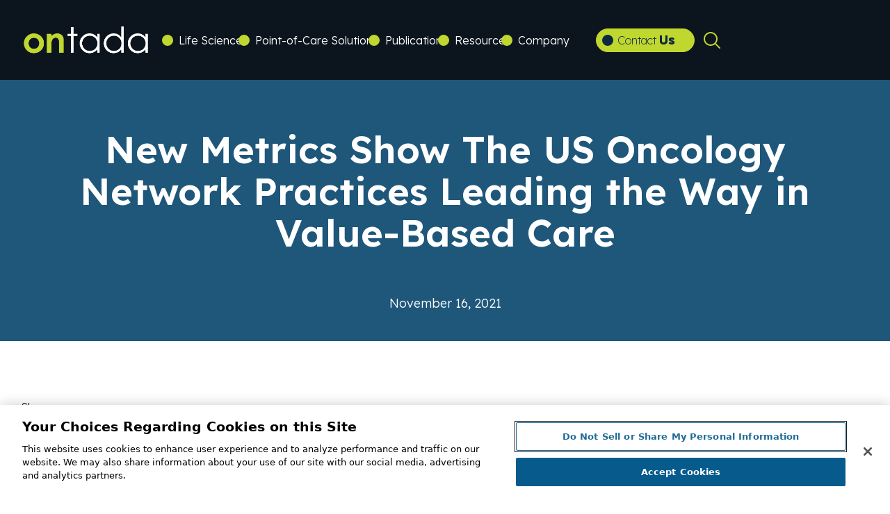

--- FILE ---
content_type: text/html; charset=utf-8
request_url: https://www.ontada.com/news-insights/new-metrics-show-the-us-oncology-network-practices-leading-the-way-in-value-based-care/
body_size: 17108
content:


<!DOCTYPE html>
<html lang="en">
<head>
    <!-- Page Title -->
<title>New Metrics Show The US Oncology Network Practices Leading the Way in Value-Based Care | Ontada</title>
<!-- Page Meta Tags-->
<meta charset="utf-8">
<meta http-equiv="x-ua-compatible" content="ie=edge">
<meta name="viewport" content="width=device-width, initial-scale=1.0" />
<meta name="keywords" content="Ontada,oncology consulting" />
<meta name="robots" content="all" />
<link rel="shortcut icon" href="/siteassets/images/icons/favicon.ico" type="image/x-icon">
<link rel="apple-touch-icon" href="/siteassets/images/icons/favicon.png">
<meta property="og:url" content="https://www.ontada.com/news-insights/new-metrics-show-the-us-oncology-network-practices-leading-the-way-in-value-based-care/" />
<meta property="og:title" content="New Metrics Show The US Oncology Network Practices Leading the Way in Value-Based Care | Ontada" />
<meta name="CMS.Content.Template" content="Content Hub Details Page">
<meta property="og:type" content="article">
<meta name="Country_Code" content="US">
<meta name="Publish.date" content="2024-03-08T06:39:10">

<meta name="CMS.SearchResultType" content="News Insights">
<meta name="CMS.Vertical.Search" content="">
<meta name="internal" content="false">

<meta name="CMS.Content.ID" content="105226701061">

<meta name="CMS.Solution.Name" content="New Metrics Show The US Oncology Network Practices Leading the Way in Value-Based Care | Ontada">


<script src="https://cdn.cookielaw.org/scripttemplates/otSDKStub.js" type="text/javascript" charset="UTF-8" data-domain-script="5c994630-7f6d-4e0e-b020-c4b28f3e0717" ></script> <script type="text/javascript"> function OptanonWrapper() { } </script><script type="text/javascript" async src="https://play.vidyard.com/embed/v4.js"></script><script>(function(w,d,s,l,i){w[l]=w[l]||[];w[l].push({'gtm.start':new Date().getTime(),event:'gtm.js'});var f=d.getElementsByTagName(s)[0],j=d.createElement(s),dl=l!='dataLayer'?'&l='+l:'';j.async=true;j.src='https://www.googletagmanager.com/gtm.js?id='+i+dl;f.parentNode.insertBefore(j,f)})(window,document,'script','dataLayer','GTM-KF6LTFW');</script>        <script>
            document.addEventListener("DOMContentLoaded", function () {
$("#search").focusout(function() {
    $('#navbar').removeClass("search-active");
    $("#search-field").removeAttr("style");
    $("#clear-search").removeClass("active");
});
});
        </script>
<script type="text/javascript" src="https://view.ceros.com/scroll-proxy.min.js" data-ceros-origin-domains="engage.ontada.com"></script>        <style>
            .box2Col{float:left;width:50%;margin:0 0 10px 0;padding-right:10px}
.box2Col p a{text-decoration:none}
.box3Col{float:left;width:33%;margin:0 0 10px 0;padding-right:10px}
.box4Col{float:left;width:25%;margin:0 0 10px 0;padding-right:10px}
@media screen and (max-width:41.625em)
{.box2Col{float:none;width:100%;margin:0 0 20px 0;clear:both}.box3Col{float:none;width:100%;margin:0 0 20px 0;clear:both}.box4Col{float:none;width:100%;margin:0 0 20px 0;clear:both}}

.BoxCenter {width:100%;padding:20px 10px;text-align:left;border:2px solid #002438;margin:20px 0}
.floatBoxRight {float:right;width:40%;padding:10px 20px 20px;text-align:left;border:2px solid #002438!important;margin:0 0 10px 10px;}
.floatBoxRight p {padding:5px 0 0 10px!important;}
.floatBoxLeft {float:left;width:40%;padding:10px 20px 20px;text-align:left;border:2px solid #002438!important;margin:0 0 10px 10px;}
.floatBoxLeft p {padding:5px 0 0 10px!important;font-size:15px!important;line-height:20px!important;}
.floatBoxRightNoOutline {float:right;width:40%;padding:10px 20px 10px;text-align:left;}
.floatBoxRightNoOutline p {padding:5px 0 0 10px!important;line-height:20px!important;}
.floatBoxLeftNoOutline {float:left;width:40%;padding:10px 20px 10px;text-align:left;}
.floatBoxLeftNoOutline p {padding:5px 0 0 10px!important;line-height:20px!important;}
@media screen and (max-width:41.625em)
{.floatBoxRight, .floatBoxRightNoOutline, .floatBoxLeft, .floatBoxLeftNoOutline{float:none;padding:0!important;width:100%;margin:0!important;clear:both}}
        </style>
<!--  GHAS-55 - Listing/Search Pagination  -->        <script>
            document.addEventListener("DOMContentLoaded", (event) => {
  console.log("DOM fully loaded and parsed");
 setTimeout(function(){
$('#PageButtons').prepend('<span id="prev">  </span>');
$('#PageButtons').append('<span id="next">  </span>');
$('#next').click(function(){
drawstoriesnewsarticlesid($('#listofids').text(), parseInt($('#pagenationpoint').text()),nextpage+1)
    nextpage++;

    


    const current = document.querySelector('li.active');
    if (current && current.nextElementSibling) {
      current.classList.remove('active');
      const next = current.nextElementSibling;
      next.classList.add('active');
    
      // If it's hidden, make it visible
      if (getComputedStyle(next).display === 'none') {
        next.style.display = 'inline-block';
      }
      

      const current2 = document.querySelector('li.active');
      let target = current2;
      
      for (let i = 0; i < 5; i++) {
        do {
          target = target.previousElementSibling;
        } while (target && target.tagName !== 'LI');
        
        if (!target) break;
      }
      
      if (target) {
        target.style.display = 'none';
      }
      

    }
        if($('.results-list--search').length>0){
    $('html, body').animate({ scrollTop: 0 }, 600);
}
});
$('#prev').click(function(){
drawstoriesnewsarticlesid($('#listofids').text(), parseInt($('#pagenationpoint').text()),nextpage-1)
if(nextpage!=2)
{
    nextpage--;

const current = document.querySelector('li.active');
if (current && current.previousElementSibling) {
  current.classList.remove('active');
  current.previousElementSibling.classList.add('active');
}
}
});

$(window).scroll(function () {
  if ($(this).scrollTop() > 200) {
    $('#backToTop').fadeIn();
  } else {
    $('#backToTop').fadeOut();
  }
});

$('#backToTop').click(function () {
  $('html, body').animate({ scrollTop: 0 }, 600);
  return false;
});
if($('.results-list--search').length>0){
$('html, body').animate({ scrollTop: 0 }, 600);
}
},1000 );
});

var nextpage = 2;
        </script>
        <style>
            #PageButtons #prev{
    border: solid #0d2841;
    border-width: 0 3px 3px 0;
    content: "";
    cursor: pointer;
    display: inline-block;
    height: 11px;
    padding: 3px;
    width: 11px;
transform: rotate(135deg);
    -webkit-transform: rotate(135deg);
}

#PageButtons #next{
    border: solid #0d2841;
    border-width: 0 3px 3px 0;
    content: "";
    cursor: pointer;
    display: inline-block;
    height: 11px;
    padding: 3px;
    width: 11px;
transform: rotate(-45deg);
    -webkit-transform: rotate(-45deg);
}
#PageButtons:after, #PageButtons:before{
content:none !important;
}
        </style>
        <style>
            .CHDtags {
border-top: none !important;
margin-top: 0 !important;
padding-top:0px !important;
}
.CHDtags  .section-heading.section-heading--left  {
margin-inline:unset !important;
padding-left:0 !important;
}
.CHDtags  .tags  {
margin-inline:unset !important;
 padding-left:0 !important;
margin-top:25px !important;
}
        </style>
<!--  GHAS-54 - Contact Us Link Issue -->        <script>
            document.addEventListener("DOMContentLoaded", () => {
$(".global-nav-main-bar-link-btn").removeAttr("target");
});
        </script>
        <script>
            document.addEventListener('DOMContentLoaded', function () {

    const offcanvasEl = document.getElementById('global-nav-mobile-24326');

    const supportsInert = 'inert' in document.createElement('div');

 

    function disableOffcanvasFocus() {

      offcanvasEl.setAttribute('aria-hidden', 'true');

      offcanvasEl.setAttribute('tabindex', '-1');

      if (supportsInert) {

        offcanvasEl.setAttribute('inert', '');

      } else {

        offcanvasEl.querySelectorAll('a, button, input, [tabindex]').forEach(el => {

          if (!el.hasAttribute('data-orig-tabindex')) {

            el.setAttribute('data-orig-tabindex', el.hasAttribute('tabindex') ? el.getAttribute('tabindex') : 'none');

          }

          el.setAttribute('tabindex', -1);

        });

      }

    }

 

    function enableOffcanvasFocus() {

      offcanvasEl.setAttribute('aria-hidden', 'false');

      offcanvasEl.removeAttribute('tabindex');

      if (supportsInert) {

        offcanvasEl.removeAttribute('inert');

      } else {

        offcanvasEl.querySelectorAll('[data-orig-tabindex]').forEach(el => {

          const v = el.getAttribute('data-orig-tabindex');

          if (v === 'none') el.removeAttribute('tabindex');

          else el.setAttribute('tabindex', v);

          el.removeAttribute('data-orig-tabindex');

        });

      }

    }

 

    offcanvasEl.addEventListener('hidden.bs.offcanvas', disableOffcanvasFocus);

    offcanvasEl.addEventListener('shown.bs.offcanvas', enableOffcanvasFocus);

 

    // Initial state

    disableOffcanvasFocus();

  });
        </script>
        <style>
            .skip-links a:focus {
z-index:99999;
}
.global-nav-main-bar a:focus-visible{outline: 2px solid #fff !important;}
@media screen and (min-width:991px){
    .global-nav-sub [hidden] {
        display: none !important;
    }
}

        </style>
<!--  GHAS-44 - Clear Filters Link -->        <script>
            document.addEventListener('DOMContentLoaded', (event) => {
$('.listing-filter__clear').click(function(){
window.location.href = window.location.pathname
});
});

        </script>
<!--  GHAS-122 - Listings: Filter Tag Hover Issue -->        <style>
            .PressReleases .card.card--stories-card .tags .tag {cursor:default;}
        </style>

<link href="/Ontada/css/ektronstylesheet.bundle.css?v=9WgTGYAxdqac0ykV_q07PIsTqst_6_iDD8FCBMAtD_M" rel="stylesheet" />
<meta name="CMS.Content.ContentHub.Filter.Type" content="" />
<meta name="CMS.Content.ContentHub.Filter.Category" content="" />
<script>
!function(T,l,y){var S=T.location,k="script",D="instrumentationKey",C="ingestionendpoint",I="disableExceptionTracking",E="ai.device.",b="toLowerCase",w="crossOrigin",N="POST",e="appInsightsSDK",t=y.name||"appInsights";(y.name||T[e])&&(T[e]=t);var n=T[t]||function(d){var g=!1,f=!1,m={initialize:!0,queue:[],sv:"5",version:2,config:d};function v(e,t){var n={},a="Browser";return n[E+"id"]=a[b](),n[E+"type"]=a,n["ai.operation.name"]=S&&S.pathname||"_unknown_",n["ai.internal.sdkVersion"]="javascript:snippet_"+(m.sv||m.version),{time:function(){var e=new Date;function t(e){var t=""+e;return 1===t.length&&(t="0"+t),t}return e.getUTCFullYear()+"-"+t(1+e.getUTCMonth())+"-"+t(e.getUTCDate())+"T"+t(e.getUTCHours())+":"+t(e.getUTCMinutes())+":"+t(e.getUTCSeconds())+"."+((e.getUTCMilliseconds()/1e3).toFixed(3)+"").slice(2,5)+"Z"}(),iKey:e,name:"Microsoft.ApplicationInsights."+e.replace(/-/g,"")+"."+t,sampleRate:100,tags:n,data:{baseData:{ver:2}}}}var h=d.url||y.src;if(h){function a(e){var t,n,a,i,r,o,s,c,u,p,l;g=!0,m.queue=[],f||(f=!0,t=h,s=function(){var e={},t=d.connectionString;if(t)for(var n=t.split(";"),a=0;a<n.length;a++){var i=n[a].split("=");2===i.length&&(e[i[0][b]()]=i[1])}if(!e[C]){var r=e.endpointsuffix,o=r?e.location:null;e[C]="https://"+(o?o+".":"")+"dc."+(r||"services.visualstudio.com")}return e}(),c=s[D]||d[D]||"",u=s[C],p=u?u+"/v2/track":d.endpointUrl,(l=[]).push((n="SDK LOAD Failure: Failed to load Application Insights SDK script (See stack for details)",a=t,i=p,(o=(r=v(c,"Exception")).data).baseType="ExceptionData",o.baseData.exceptions=[{typeName:"SDKLoadFailed",message:n.replace(/\./g,"-"),hasFullStack:!1,stack:n+"\nSnippet failed to load ["+a+"] -- Telemetry is disabled\nHelp Link: https://go.microsoft.com/fwlink/?linkid=2128109\nHost: "+(S&&S.pathname||"_unknown_")+"\nEndpoint: "+i,parsedStack:[]}],r)),l.push(function(e,t,n,a){var i=v(c,"Message"),r=i.data;r.baseType="MessageData";var o=r.baseData;return o.message='AI (Internal): 99 message:"'+("SDK LOAD Failure: Failed to load Application Insights SDK script (See stack for details) ("+n+")").replace(/\"/g,"")+'"',o.properties={endpoint:a},i}(0,0,t,p)),function(e,t){if(JSON){var n=T.fetch;if(n&&!y.useXhr)n(t,{method:N,body:JSON.stringify(e),mode:"cors"});else if(XMLHttpRequest){var a=new XMLHttpRequest;a.open(N,t),a.setRequestHeader("Content-type","application/json"),a.send(JSON.stringify(e))}}}(l,p))}function i(e,t){f||setTimeout(function(){!t&&m.core||a()},500)}var e=function(){var n=l.createElement(k);n.src=h;var e=y[w];return!e&&""!==e||"undefined"==n[w]||(n[w]=e),n.onload=i,n.onerror=a,n.onreadystatechange=function(e,t){"loaded"!==n.readyState&&"complete"!==n.readyState||i(0,t)},n}();y.ld<0?l.getElementsByTagName("head")[0].appendChild(e):setTimeout(function(){l.getElementsByTagName(k)[0].parentNode.appendChild(e)},y.ld||0)}try{m.cookie=l.cookie}catch(p){}function t(e){for(;e.length;)!function(t){m[t]=function(){var e=arguments;g||m.queue.push(function(){m[t].apply(m,e)})}}(e.pop())}var n="track",r="TrackPage",o="TrackEvent";t([n+"Event",n+"PageView",n+"Exception",n+"Trace",n+"DependencyData",n+"Metric",n+"PageViewPerformance","start"+r,"stop"+r,"start"+o,"stop"+o,"addTelemetryInitializer","setAuthenticatedUserContext","clearAuthenticatedUserContext","flush"]),m.SeverityLevel={Verbose:0,Information:1,Warning:2,Error:3,Critical:4};var s=(d.extensionConfig||{}).ApplicationInsightsAnalytics||{};if(!0!==d[I]&&!0!==s[I]){var c="onerror";t(["_"+c]);var u=T[c];T[c]=function(e,t,n,a,i){var r=u&&u(e,t,n,a,i);return!0!==r&&m["_"+c]({message:e,url:t,lineNumber:n,columnNumber:a,error:i}),r},d.autoExceptionInstrumented=!0}return m}(y.cfg);function a(){y.onInit&&y.onInit(n)}(T[t]=n).queue&&0===n.queue.length?(n.queue.push(a),n.trackPageView({})):a()}(window,document,{src: "https://js.monitor.azure.com/scripts/b/ai.2.gbl.min.js", crossOrigin: "anonymous", cfg: {instrumentationKey: '0dbc28b0-82cb-40d5-aa25-9fb77bee7eeb', disableCookiesUsage: false }});
</script>


<script type="text/javascript" async src="https://cdnjs.cloudflare.com/ajax/libs/iframe-resizer/4.3.9/iframeResizer.min.js"></script>
<link href="https://www.ontada.com/news-insights/new-metrics-show-the-us-oncology-network-practices-leading-the-way-in-value-based-care/" rel="canonical" />
    
    <link rel="stylesheet" href="/Common/css/CommonCustom.bundle.css?v=LaHUQRRtehpu23tthbYX52APbqwFKwqFzxzReLMGV-w" />
    <link rel="stylesheet" href="/Ontada/css/theme.bundle.css?v=uaTorKu9t1I4utAWlehSQysSDQ1b5heukoVMZuEPdnE" />
    <link rel="stylesheet" href="/wwwroot/dynamic/themestylesheet.css?v=6df70b7cbab94a3e9806f2ff790bd2c4" />
    <script src="https://code.jquery.com/jquery-3.7.1.min.js"
            integrity="sha256-/JqT3SQfawRcv/BIHPThkBvs0OEvtFFmqPF/lYI/Cxo="
            crossorigin="anonymous"></script>
</head>

<body class=" news-insights new-metrics-show-the-us-oncology-network-practices-leading-the-way-in-value-based-care root content-hub content-hub-detail">



    
<noscript><iframe src="https://www.googletagmanager.com/ns.html?id=GTM-KF6LTFW" height="0" width="0" style="display:none;visibility:hidden"></iframe></noscript>
    
    
    <div id="st-container" class="st-container">
        <div class="st-pusher">
            <div class="st-content">
                <div class="st-content-inner">
                    <div class="main clearfix">
                        <ul class="skip-links" id="skiptocontent">
                            <li>
                                <a href="#maincontent">Skip to content</a>
                            </li>
                            <li>
                                <a href="#footer">Skip to footer</a>
                            </li>
                        </ul>
                        
                        

<header id="ontada-global-nav-24326" class="global-nav-block" data-nav-search-url="/search/?term=">
    <nav>
        <div class="nav-container">
            <div class="global-nav-main-bar">

                
<a class="global-nav-brand-logo" href="/">
    
    <img src="/siteassets/images/logos/ontada-logo-white.png" alt="Ontada Logo" />

</a>

                

<button class="global-nav-mobile-toggle" type="button" data-bs-toggle="offcanvas" data-bs-target="#global-nav-mobile-24326" aria-controls="global-nav-mobile">
    <svg xmlns="http://www.w3.org/2000/svg" width="60" height="60" viewBox="0 0 60 60">
        <circle cx="30" cy="30" r="30" fill="#BED630" />
        <circle cx="30" cy="30" r="26" fill="#0c151e" />
        <circle cx="30" cy="20" r="4" fill="#BED630" />
        <circle cx="30" cy="30" r="4" fill="#BED630" />
        <circle cx="30" cy="40" r="4" fill="#BED630" />
    </svg>
</button>

<div class="offcanvas offcanvas-start bg-midnight-blue" tabindex="-1" id="global-nav-mobile-24326" aria-labelledby="global-nav-mobileLabel"  aria-hidden="true">
    <div class="offcanvas-header">
        <h5 class="offcanvas-title" id="global-nav-mobileLabel">
            
<a class="global-nav-brand-logo" href="/">
    
    <img src="/siteassets/images/logos/ontada-logo-white.png" alt="Ontada Logo" />

</a>

        </h5>
        <span style="cursor:pointer;">
            <svg xmlns="http://www.w3.org/2000/svg" width="60" height="60" viewBox="0 0 60 60" data-bs-dismiss="offcanvas" aria-label="Close">
                <circle cx="30" cy="30" r="30" fill="#BED630" />
                <circle cx="30" cy="30" r="26" fill="#0c151e" />
                <line x1="20" y1="20" x2="40" y2="40" stroke="#BED630" stroke-width="4" />
                <line x1="40" y1="20" x2="20" y2="40" stroke="#BED630" stroke-width="4" />
            </svg>
        </span>
    </div>

    <div class="accordion accordion-flush" id="navAccordion-mobile">
                    <div class="accordion-item">
                        <div class="nav-accordion-header">
                            <a href="#" class="nav-accordion-button accordion-button bg-midnight-blue collapsed " data-bs-toggle="collapse" data-bs-target="#sub-nav-target-24328-mobile">
                                Life Sciences
                            </a>
                            <span class="accordion-item-bottom-border" />
                        </div>

                            <div id="sub-nav-target-24328-mobile" class="accordion-collapse collapse" data-bs-parent="#navAccordion-mobile">


                                <div class="accordion-body text-pear p-0">
                                                    <div class="accordion-item nested-item">
                                                        <div class="nav-accordion-header">
                                                            <a class="nested-parent-link" href="/life-science/oncology-data-commercial-brand/">
                                                                Oncology Data for Commercial &amp; Brand
                                                            </a>
                                                            <span class="accordion-item-bottom-border" />
                                                        </div>
                                                        <div class="nested-item-cta-container d-flex flex-column">
                                                                        <a href="/life-science/onclinicaldataview/" class="nav-link">ON.ClinicalDataView</a>
                                                                        <a href="/life-science/oninsights/" class="nav-link">ON.Insights</a>
                                                                        <a href="/life-science/alerts/" class="nav-link">Alerts</a>
                                                        </div>
                                                    </div>
                                                    <div class="accordion-item nested-item">
                                                        <div class="nav-accordion-header">
                                                            <a class="nested-parent-link" href="/life-science/oncology-data-for-heor-research/">
                                                                Oncology Data for HEOR &amp; Research 
                                                            </a>
                                                            <span class="accordion-item-bottom-border" />
                                                        </div>
                                                        <div class="nested-item-cta-container d-flex flex-column">
                                                                        <a href="/life-science/oncology-data-for-heor-research/onoutcomesview/" class="nav-link">ON.OutcomesView</a>
                                                                        <a href="/life-science/oncology-data-for-heor-research/onjourneyview/" class="nav-link">ON.JourneyView</a>
                                                        </div>
                                                    </div>
                                                    <div class="accordion-item nested-item">
                                                        <div class="nav-accordion-header">
                                                            <a class="nested-parent-link" href="/life-science/ONMultiomics/">
                                                                Oncology Data for Clinical Development
                                                            </a>
                                                            <span class="accordion-item-bottom-border" />
                                                        </div>
                                                        <div class="nested-item-cta-container d-flex flex-column">
                                                        </div>
                                                    </div>
                                                    <div class="accordion-item nested-item">
                                                        <div class="nav-accordion-header">
                                                            <a class="nested-parent-link" href="/life-science/real-world-research/">
                                                                Real-world Research 
                                                            </a>
                                                            <span class="accordion-item-bottom-border" />
                                                        </div>
                                                        <div class="nested-item-cta-container d-flex flex-column">
                                                        </div>
                                                    </div>
                                                    <div class="accordion-item nested-item">
                                                        <div class="nav-accordion-header">
                                                            <a class="nested-parent-link" href="/life-science/ontada-learn/">
                                                                Ontada Learn
                                                            </a>
                                                            <span class="accordion-item-bottom-border" />
                                                        </div>
                                                        <div class="nested-item-cta-container d-flex flex-column">
                                                                        <a href="/life-science/ontada-learn/digital-education/" class="nav-link">Digital Education</a>
                                                                        <a href="/life-science/ontada-learn/meetings--events/" class="nav-link">Meetings &amp; Events</a>
                                                                        <a href="/life-science/ontada-learn/practice-based-education/" class="nav-link">Practice-based Education</a>
                                                                        <a href="/life-science/ontada-learn/strategy-and-effectiveness/" class="nav-link">Strategy &amp; Effectiveness</a>
                                                        </div>
                                                    </div>
                                                    <div class="accordion-item nested-item">
                                                        <div class="nav-accordion-header">
                                                            <a class="nested-parent-link" href="/life-science/genospace/">
                                                                Genospace
                                                            </a>
                                                            <span class="accordion-item-bottom-border" />
                                                        </div>
                                                        <div class="nested-item-cta-container d-flex flex-column">
                                                        </div>
                                                    </div>
                                </div>
                            </div>
                    </div>
                    <div class="accordion-item">
                        <div class="nav-accordion-header">
                            <a href="/point-of-care-solutions/iknowmed/" class="nav-accordion-button accordion-button bg-midnight-blue collapsed no-sub-nav" data-bs-toggle="collapse" data-bs-target="#sub-nav-target-24329-mobile">
                                Point-of-Care Solutions
                            </a>
                            <span class="accordion-item-bottom-border" />
                        </div>

                    </div>
                    <div class="accordion-item">
                        <div class="nav-accordion-header">
                            <a href="/publications/" class="nav-accordion-button accordion-button bg-midnight-blue collapsed no-sub-nav" data-bs-toggle="collapse" data-bs-target="#sub-nav-target-24330-mobile">
                                Publications
                            </a>
                            <span class="accordion-item-bottom-border" />
                        </div>

                    </div>
                    <div class="accordion-item">
                        <div class="nav-accordion-header">
                            <a href="#" class="nav-accordion-button accordion-button bg-midnight-blue collapsed " data-bs-toggle="collapse" data-bs-target="#sub-nav-target-24331-mobile">
                                Resources
                            </a>
                            <span class="accordion-item-bottom-border" />
                        </div>

                            <div id="sub-nav-target-24331-mobile" class="accordion-collapse collapse" data-bs-parent="#navAccordion-mobile">


                                <div class="accordion-body text-pear p-0">
                                                    <div class="accordion-item nested-item">
                                                        <div class="nav-accordion-header">
                                                            <a class="nested-parent-link" href="/news-events/events/">
                                                                Events
                                                            </a>
                                                            <span class="accordion-item-bottom-border" />
                                                        </div>
                                                        <div class="nested-item-cta-container d-flex flex-column">
                                                        </div>
                                                    </div>
                                                    <div class="accordion-item nested-item">
                                                        <div class="nav-accordion-header">
                                                            <a class="nested-parent-link" href="/news-events/press-releases/">
                                                                Press Releases
                                                            </a>
                                                            <span class="accordion-item-bottom-border" />
                                                        </div>
                                                        <div class="nested-item-cta-container d-flex flex-column">
                                                        </div>
                                                    </div>
                                                    <div class="accordion-item nested-item">
                                                        <div class="nav-accordion-header">
                                                            <a class="nested-parent-link" href="/news-events/in-the-news/">
                                                                In the News
                                                            </a>
                                                            <span class="accordion-item-bottom-border" />
                                                        </div>
                                                        <div class="nested-item-cta-container d-flex flex-column">
                                                        </div>
                                                    </div>
                                                    <div class="accordion-item nested-item">
                                                        <div class="nav-accordion-header">
                                                            <a class="nested-parent-link" href="/content-hub/">
                                                                Content Hub
                                                            </a>
                                                            <span class="accordion-item-bottom-border" />
                                                        </div>
                                                        <div class="nested-item-cta-container d-flex flex-column">
                                                        </div>
                                                    </div>
                                </div>
                            </div>
                    </div>
                    <div class="accordion-item">
                        <div class="nav-accordion-header">
                            <a href="#" class="nav-accordion-button accordion-button bg-midnight-blue collapsed " data-bs-toggle="collapse" data-bs-target="#sub-nav-target-24332-mobile">
                                Company
                            </a>
                            <span class="accordion-item-bottom-border" />
                        </div>

                            <div id="sub-nav-target-24332-mobile" class="accordion-collapse collapse" data-bs-parent="#navAccordion-mobile">


                                <div class="accordion-body text-pear p-0">
                                                    <div class="accordion-item nested-item">
                                                        <div class="nav-accordion-header">
                                                            <a class="nested-parent-link" href="/company/">
                                                                Company
                                                            </a>
                                                            <span class="accordion-item-bottom-border" />
                                                        </div>
                                                        <div class="nested-item-cta-container d-flex flex-column">
                                                        </div>
                                                    </div>
                                                    <div class="accordion-item nested-item">
                                                        <div class="nav-accordion-header">
                                                            <a class="nested-parent-link" href="/company/leadership-team/">
                                                                Leadership Team
                                                            </a>
                                                            <span class="accordion-item-bottom-border" />
                                                        </div>
                                                        <div class="nested-item-cta-container d-flex flex-column">
                                                        </div>
                                                    </div>
                                                    <div class="accordion-item nested-item">
                                                        <div class="nav-accordion-header">
                                                            <a class="nested-parent-link" href="/company/careers/">
                                                                Careers
                                                            </a>
                                                            <span class="accordion-item-bottom-border" />
                                                        </div>
                                                        <div class="nested-item-cta-container d-flex flex-column">
                                                        </div>
                                                    </div>
                                </div>
                            </div>
                    </div>
    </div>

    <!-- Contact Us -->
    <div class="contact-us-container">
            <a href="/contact/" class="global-nav-main-bar-link-btn">Contact <b>Us</b></a>
    </div>


    <!-- Search -->
    <div class="search-container mb-4">
        <div class="input-group input-group-lg">
            <input type="text" placeholder="Search" class="form-control search-input-mobile" aria-label="Sizing example input" aria-describedby="inputGroup-sizing-lg">
            <button class="input-group-text search-btn-mobile">
                <img src="/Ontada/images/icons/search-icon-blue.svg" />
            </button>
        </div>
    </div>
</div>

                <div class="global-nav-main-bar-items">
                    <ul class="global-nav-main-bar-links">
                                        <li><a href="#" role="button" aria-haspopup="true" aria-labelledby="24328" aria-controls="sub-nav-target-24328" aria-expanded="false" class="global-nav-main-bar-link" data-target="#sub-nav-target-24328">Life Sciences</a></li>
                                        <li><a href="/point-of-care-solutions/iknowmed/" class="global-nav-main-bar-link" data-target="#sub-nav-target-24329">Point-of-Care Solutions</a></li>
                                        <li><a href="/publications/" class="global-nav-main-bar-link" data-target="#sub-nav-target-24330">Publications</a></li>
                                        <li><a href="#" role="button" aria-haspopup="true" aria-labelledby="24331" aria-controls="sub-nav-target-24331" aria-expanded="false" class="global-nav-main-bar-link" data-target="#sub-nav-target-24331">Resources</a></li>
                                        <li><a href="#" role="button" aria-haspopup="true" aria-labelledby="24332" aria-controls="sub-nav-target-24332" aria-expanded="false" class="global-nav-main-bar-link" data-target="#sub-nav-target-24332">Company</a></li>
                    </ul>

                    <div class="search input-group input-group-lg" id=>
                        <span class="input-group-text search-ico" id="nav-search-icon">
                            <img src="/Ontada/images/icons/search-icon-blue.svg"/>
                        </span>
                        <input type="text" class="form-control navbar-search-input" placeholder="Search ontada.com" aria-describedby="nav-search-icon" aria-label="Search Ontada">
                    </div>

                        <a target="_blank" href="/contact/" class="global-nav-main-bar-link-btn">Contact <b>Us</b></a>
                    
                    <button id="search-button" type="button" aria-expanded="false" class="search-toggle-button" />
                </div>

            </div>
        </div>
    </nav>

    <section class="global-nav-sub">
                    <div id="sub-nav-target-24328" class="sub-nav-items border-top border-pear bg-blue d-flex justify-content-end">
                                    <div class="sub-nav-item-col ">
                                                    <div class="sub-nav-item">

                                                            <a href="/life-science/oncology-data-commercial-brand/" class="sub-nav-item-title bottom-border font-bold mb-2">
                                                                Oncology Data for Commercial &amp; Brand
                                                            </a>


                                                                    <a href="/life-science/onclinicaldataview/" class="nav-link">ON.ClinicalDataView</a>
                                                                    <a href="/life-science/oninsights/" class="nav-link">ON.Insights</a>
                                                                    <a href="/life-science/alerts/" class="nav-link">Alerts</a>
                                                    </div>
                                                    <div class="sub-nav-item">

                                                            <a href="/life-science/oncology-data-for-heor-research/" class="sub-nav-item-title bottom-border font-bold mb-2">
                                                                Oncology Data for HEOR &amp; Research 
                                                            </a>


                                                                    <a href="/life-science/oncology-data-for-heor-research/onoutcomesview/" class="nav-link">ON.OutcomesView</a>
                                                                    <a href="/life-science/oncology-data-for-heor-research/onjourneyview/" class="nav-link">ON.JourneyView</a>
                                                    </div>
                                                    <div class="sub-nav-item">

                                                            <a href="/life-science/ONMultiomics/" class="sub-nav-item-title  font-bold mb-2">
                                                                Oncology Data for Clinical Development
                                                            </a>


                                                    </div>
                                    </div>
                                    <div class="sub-nav-item-col left-border">
                                                    <div class="sub-nav-item">

                                                            <a href="/life-science/real-world-research/" class="sub-nav-item-title  font-bold mb-2">
                                                                Real-world Research 
                                                            </a>

                                                            <div class="sub-nav-item-summary mt-4">
                                                                Ontada&#x27;s research expertise covers the entire process, from proposal to publication, with clinical support from practicing oncologists acting as principal investigators, research support from Ontada&#x27;s Medical Office, and researchers with over 400&#x2B; real-world publication contributions
                                                            </div>

                                                    </div>
                                    </div>
                                    <div class="sub-nav-item-col left-border">
                                                    <div class="sub-nav-item">

                                                            <a href="/life-science/ontada-learn/" class="sub-nav-item-title bottom-border font-bold mb-2">
                                                                Ontada Learn
                                                            </a>


                                                                    <a href="/life-science/ontada-learn/digital-education/" class="nav-link">Digital Education</a>
                                                                    <a href="/life-science/ontada-learn/meetings--events/" class="nav-link">Meetings &amp; Events</a>
                                                                    <a href="/life-science/ontada-learn/practice-based-education/" class="nav-link">Practice-based Education</a>
                                                                    <a href="/life-science/ontada-learn/strategy-and-effectiveness/" class="nav-link">Strategy &amp; Effectiveness</a>
                                                    </div>
                                    </div>
                                    <div class="sub-nav-item-col left-border">
                                                    <div class="sub-nav-item">

                                                            <a href="/life-science/genospace/" class="sub-nav-item-title  font-bold mb-2">
                                                                Genospace
                                                            </a>

                                                            <div class="sub-nav-item-summary mt-4">
                                                                Cancer care usually happens outside of experimental settings, but patient genomic data isn&#x27;t commonly used to make decisions. Genospace uses patient data from next-generation sequencing to create market reports. Real-world evidence is vital to understanding genomics in cancer progression and therapeutic interaction.
                                                            </div>

                                                    </div>
                                    </div>

                            <div class="sub-nav-featured-item-placeholder"></div>
                    </div>
                    <div id="sub-nav-target-24331" class="sub-nav-items border-top border-pear bg-blue d-flex justify-content-end">
                                    <div class="sub-nav-item-col ">
                                                    <div class="sub-nav-item">

                                                            <a href="/news-events/events/" class="sub-nav-item-title  font-bold mb-2">
                                                                Events
                                                            </a>

                                                            <div class="sub-nav-item-summary mt-4">
                                                                Join Ontada at oncology conferences across the country to see how our data, research, and provider education solutions can help your company advance cancer care
                                                            </div>

                                                    </div>
                                    </div>
                                    <div class="sub-nav-item-col left-border">
                                                    <div class="sub-nav-item">

                                                            <a href="/news-events/press-releases/" class="sub-nav-item-title  font-bold mb-2">
                                                                Press Releases
                                                            </a>

                                                            <div class="sub-nav-item-summary mt-4">
                                                                Keep yourself informed about the most recent news and announcements from Ontada. Discover the latest developments in oncology research and healthcare solutions.
                                                            </div>

                                                    </div>
                                    </div>
                                    <div class="sub-nav-item-col left-border">
                                                    <div class="sub-nav-item">

                                                            <a href="/news-events/in-the-news/" class="sub-nav-item-title  font-bold mb-2">
                                                                In the News
                                                            </a>

                                                            <div class="sub-nav-item-summary mt-4">
                                                                Our thought leaders share expertise, research, and insights in top oncology publications. Join us to stay updated on cancer care advancements.
                                                            </div>

                                                    </div>
                                    </div>
                                    <div class="sub-nav-item-col left-border">
                                                    <div class="sub-nav-item">

                                                            <a href="/content-hub/" class="sub-nav-item-title  font-bold mb-2">
                                                                Content Hub
                                                            </a>

                                                            <div class="sub-nav-item-summary mt-4">
                                                                Explore curated oncology resources that support strategy development in real-world data, provider engagement and real-world research.
                                                            </div>

                                                    </div>
                                    </div>

                            <div class="sub-nav-featured-item-placeholder"></div>
                    </div>
                    <div id="sub-nav-target-24332" class="sub-nav-items border-top border-pear bg-blue d-flex justify-content-end">
                                    <div class="sub-nav-item-col ">
                                                    <div class="sub-nav-item">

                                                            <a href="/company/" class="sub-nav-item-title  font-bold mb-2">
                                                                Company
                                                            </a>

                                                            <div class="sub-nav-item-summary mt-4">
                                                                Ontada, whose name is a combination of &#x201C;oncology&#x201D; and &#x201C;data,&#x201D; was formed with the vision that transforming cancer care requires speed. Our commitment is to provide the most current evidence in oncology treatment so insights can be generated faster.
                                                            </div>

                                                    </div>
                                    </div>
                                    <div class="sub-nav-item-col left-border">
                                                    <div class="sub-nav-item">

                                                            <a href="/company/leadership-team/" class="sub-nav-item-title  font-bold mb-2">
                                                                Leadership Team
                                                            </a>

                                                            <div class="sub-nav-item-summary mt-4">
                                                                Ontada is on a mission to transform cancer care and improve the lives of patients, setting new standards in the integration of research and clinical practice to generate real-world data, insights and evidence. Meet our team leading the way.
                                                            </div>

                                                    </div>
                                    </div>
                                    <div class="sub-nav-item-col left-border">
                                                    <div class="sub-nav-item">

                                                            <a href="/company/careers/" class="sub-nav-item-title  font-bold mb-2">
                                                                Careers
                                                            </a>

                                                            <div class="sub-nav-item-summary mt-4">
                                                                We need smart, ambitious and empathetic people to help us build the future of cancer treatment. Join us on the frontline of oncology innovation.
                                                            </div>

                                                    </div>
                                    </div>

                            <div class="sub-nav-featured-item-placeholder"></div>
                    </div>
    </section>
</header>


                        <main role="main" id="maincontent">

<noindex>
    <section class="section breadcrumb no-padding" role="navigation" aria-label="breadcrumb">
        <div class="wrapper">
            <div class="crumbs noindex">
                <ul itemscope="" itemtype="http://schema.org/BreadcrumbList">
                        <li class="crumb first "
                            itemprop="itemListElement" itemscope="" itemtype="http://schema.org/ListItem">
                            <span aria-hidden="true"></span>

                                <a href="/" title="Home" itemprop="item">
                            <span itemprop="name">Home</span>

                                </a>
                            <meta itemprop="position" content="1">
                            <meta itemprop="id" content="/" title="">
                        </li>
                        <li class="crumb  "
                            itemprop="itemListElement" itemscope="" itemtype="http://schema.org/ListItem">
                            <span aria-hidden="true"></span>

                                <a href="/news-events/press-releases/" title="News Insights" itemprop="item">
                            <span itemprop="name">News Insights</span>

                                </a>
                            <meta itemprop="position" content="2">
                            <meta itemprop="id" content="/news-events/press-releases/" title="">
                        </li>
                        <li class="crumb  last"
                            itemprop="itemListElement" itemscope="" itemtype="http://schema.org/ListItem">
                            <span aria-hidden="true"></span>

                            <span itemprop="name">New Metrics Show The US Oncology Network Practices Leading the Way in Value-Based Care</span>

                            <meta itemprop="position" content="3">
                            <meta itemprop="id" content="/news-insights/new-metrics-show-the-us-oncology-network-practices-leading-the-way-in-value-based-care/" title="">
                        </li>
                </ul>
            </div>
        </div>
    </section>
</noindex>                            


<section class="section no-bottom-padding section social-intro no-bottom-padding">
    <div class="wrapper">
        

        <div class="section-intro">
                <h1 class="title black" 
                    >
                    New Metrics Show The US Oncology Network Practices Leading the Way in Value-Based Care
                </h1>


<h2 class="description invisible ">Practices using Oncology Care Model improved patient care while saving Medicare $197 million</h2>            <p class="by-line">
                        <span class="date solo">
                            

November 16, 2021
                        </span>
            </p>
        </div>
    </div>
</section>
<div class="section half-padding">
</div>
<section class="section no-top-padding">
    <div class="wrapper">
        <div class="content">
            <article class="open-html">
                

<bodycontent></bodycontent>
            </article>
            <aside>
            </aside>
        </div>
            <div class="CHDtags">
                
<div><div>
</div></div>
        </div>
            <div class="socialsharearea">
                



<div class="ont share" data-module="ShareCTA">


        <div class="ontshare__heading">Share</div>
        <ul class="share__options" aria-label="Sharing Options">
                <li>
                        
    <a href="https://www.linkedin.com/shareArticle/?mini=true&amp;url=https://www.ontada.com/news-insights/new-metrics-show-the-us-oncology-network-practices-leading-the-way-in-value-based-care/&amp;title=New Metrics Show The US Oncology Network Practices Leading the Way in Value-Based Care | Ontada" class="ontshare__option img" data-service="ONT-linkedin" title="Share on LinkedIn" target="_blank" rel="noopener" aria-label="Share on LinkedIn">
        <span class="hidden"></span>
            <img src="/siteassets/images/social-share-icons/linkedin-primary.png" alt="Share on LinkedIn" />
    </a>



<script>

    function copyToClipboard(button) {
            var textToCopy = button.getAttribute('data-copytext');

            if (navigator.clipboard && textToCopy) {
                navigator.clipboard.writeText(textToCopy).then(function () {
                    showCopyMessage();
                }).catch(function (err) {
                    console.error('Clipboard copy failed:', err);
                });
            } else {
                console.warn('Clipboard API not supported or no text to copy.');
            }
        }

        function showCopyMessage() {
            var messageBox = document.querySelector('.copy-message');
            if (messageBox) {
                messageBox.style.display = 'block';
                setTimeout(function () {
                    messageBox.style.display = 'none';
                }, 2000);
            }
        }

</script>

                </li>
                <li>
                            <a href="https://www.facebook.com/sharer/sharer.php?u=https://www.ontada.com/news-insights/new-metrics-show-the-us-oncology-network-practices-leading-the-way-in-value-based-care/&amp;t=New Metrics Show The US Oncology Network Practices Leading the Way in Value-Based Care | Ontada" data-attribute="it" class="ontshare__option img" data-service="ONT-facebook" title="Share on Facebook" target="_blank" rel="noopener" aria-label="Share on Facebook">
        <span class="hidden"></span>
            <img src="/siteassets/images/social-share-icons/facebook-primary.png" alt="Share on Facebook" />
    </a>




<script>

    function copyToClipboard(button) {
            var textToCopy = button.getAttribute('data-copytext');

            if (navigator.clipboard && textToCopy) {
                navigator.clipboard.writeText(textToCopy).then(function () {
                    showCopyMessage();
                }).catch(function (err) {
                    console.error('Clipboard copy failed:', err);
                });
            } else {
                console.warn('Clipboard API not supported or no text to copy.');
            }
        }

        function showCopyMessage() {
            var messageBox = document.querySelector('.copy-message');
            if (messageBox) {
                messageBox.style.display = 'block';
                setTimeout(function () {
                    messageBox.style.display = 'none';
                }, 2000);
            }
        }

</script>

                </li>
                <li>
                        
    <a href="https://x.com/intent/tweet?text=New Metrics Show The US Oncology Network Practices Leading the Way in Value-Based Care | Ontada&amp;url=https://www.ontada.com/news-insights/new-metrics-show-the-us-oncology-network-practices-leading-the-way-in-value-based-care/" class="ontshare__option img" data-service="ONT-xplatform" title="Share this on X" target="_blank" rel="noopener" aria-label="Share this on X">
        <span class="hidden"></span>
            <img src="/siteassets/images/social-share-icons/x-primary.png" alt="Share this on X" />
    </a>



<script>

    function copyToClipboard(button) {
            var textToCopy = button.getAttribute('data-copytext');

            if (navigator.clipboard && textToCopy) {
                navigator.clipboard.writeText(textToCopy).then(function () {
                    showCopyMessage();
                }).catch(function (err) {
                    console.error('Clipboard copy failed:', err);
                });
            } else {
                console.warn('Clipboard API not supported or no text to copy.');
            }
        }

        function showCopyMessage() {
            var messageBox = document.querySelector('.copy-message');
            if (messageBox) {
                messageBox.style.display = 'block';
                setTimeout(function () {
                    messageBox.style.display = 'none';
                }, 2000);
            }
        }

</script>

                </li>
                <li>
                            <button class="ontshare__option" data-service="print" title="Print this page" aria-label="Print this page">
        <span class="hidden">Print this page</span>
        <svg aria-hidden="true" focusable="false">
            <use xlink:href="/images/svg-sprite.svg#icons-print"></use>
        </svg>
    </button>




<script>

    function copyToClipboard(button) {
            var textToCopy = button.getAttribute('data-copytext');

            if (navigator.clipboard && textToCopy) {
                navigator.clipboard.writeText(textToCopy).then(function () {
                    showCopyMessage();
                }).catch(function (err) {
                    console.error('Clipboard copy failed:', err);
                });
            } else {
                console.warn('Clipboard API not supported or no text to copy.');
            }
        }

        function showCopyMessage() {
            var messageBox = document.querySelector('.copy-message');
            if (messageBox) {
                messageBox.style.display = 'block';
                setTimeout(function () {
                    messageBox.style.display = 'none';
                }, 2000);
            }
        }

</script>

                </li>
                <li>
                            <a href="mailto:?subject=New Metrics Show The US Oncology Network Practices Leading the Way in Value-Based Care | Ontada&amp;body=%0D%0A%0D%0Ahttps://www.ontada.com/news-insights/new-metrics-show-the-us-oncology-network-practices-leading-the-way-in-value-based-care/" class="email ontshare__option" data-service="ONT-email" title="Email a link to this page" target="_blank" rel="noopener">
        <span class="hidden">Email a link to this page</span>
        <svg aria-hidden="true" focusable="false">
            <use xlink:href="/images/svg-sprite.svg#icons-email"></use>
        </svg>
    </a>




<script>

    function copyToClipboard(button) {
            var textToCopy = button.getAttribute('data-copytext');

            if (navigator.clipboard && textToCopy) {
                navigator.clipboard.writeText(textToCopy).then(function () {
                    showCopyMessage();
                }).catch(function (err) {
                    console.error('Clipboard copy failed:', err);
                });
            } else {
                console.warn('Clipboard API not supported or no text to copy.');
            }
        }

        function showCopyMessage() {
            var messageBox = document.querySelector('.copy-message');
            if (messageBox) {
                messageBox.style.display = 'block';
                setTimeout(function () {
                    messageBox.style.display = 'none';
                }, 2000);
            }
        }

</script>

                </li>
                <li>
                            <button class="ontshare__option"
            data-service="copy"
            data-copytext="Copy the link to this page to your clipboard"
            title="Copy the link to this page to your clipboard"
            aria-label="Copy the link to this page to your clipboard"
            onclick="copyToClipboard(this)">
        <span class="hidden">Copy the link to this page to your clipboard</span>
        <svg aria-hidden="true" focusable="false">
            <use xlink:href="/images/svg-sprite.svg#icons-copy"></use>
        </svg>
    </button>
    <div class="copy-message" style="display:none; position:fixed; top:20px; right:50%; background:#BED630; color:#0D2841; padding:10px; border-radius:50px; z-index:1000;">
        Copied to clipboard!
    </div>




<script>

    function copyToClipboard(button) {
            var textToCopy = button.getAttribute('data-copytext');

            if (navigator.clipboard && textToCopy) {
                navigator.clipboard.writeText(textToCopy).then(function () {
                    showCopyMessage();
                }).catch(function (err) {
                    console.error('Clipboard copy failed:', err);
                });
            } else {
                console.warn('Clipboard API not supported or no text to copy.');
            }
        }

        function showCopyMessage() {
            var messageBox = document.querySelector('.copy-message');
            if (messageBox) {
                messageBox.style.display = 'block';
                setTimeout(function () {
                    messageBox.style.display = 'none';
                }, 2000);
            }
        }

</script>

                </li>

        </ul>

        <div class="message" aria-hidden="true" aria-live="assertive" tabindex="-1">
            Copied to your Clipboard!
        </div>
 

</div>
<script>
      document.addEventListener("DOMContentLoaded", function () {
       // Decode HTML entities (handles &amp;amp; &amp;quot; etc.)
    function decodeEntities(s) {
      return $('<textarea/>').html(s || '').text();
    }

    // Escape string for RegExp
    function escapeRegExp(str) {
      return (str || '').replace(/[.*+?^${}()|[\]\\]/g, '\\$&');
    }

    // Serialize URLSearchParams ensuring spaces become %20 (not '+')
    function serializeParamsWithPercentSpaces(params) {
      var parts = [];
      params.forEach(function (value, key) {
        parts.push(encodeURIComponent(key) + '=' + encodeURIComponent(value));
      });
      return parts.join('&');
    }

    // Prefer meta/OG for title, canonical for URL
    var pageTitle =
        $('meta[property="og:title"]').attr('content') ||
        $('meta[name="twitter:title"]').attr('content') ||
        $('meta[name="title"]').attr('content') ||
        document.title || '';

    var pageUrl = $('link[rel="canonical"]').attr('href') || window.location.href;

    // Normalize title whitespace & punctuation (optional)
    pageTitle = (pageTitle || '')
      .replace(/\s+/g, ' ')
      .replace(/[“”]/g, '"')
      .replace(/[‘’]/g, "'")
      .trim();

    // --- Normalizer -----------------------------------------------------------

    function normalizeHref(href) {
      if (!href) return href;

      // 1) Decode entities, then remove stray "amp;" before param keys (from double-encoding)
      var str = decodeEntities(href).replace(/([?&])amp;/g, '$1');

      // 2) Special-case: mailto links (ensure %20 spaces, and include page URL in body)
      if (/^mailto:/i.test(str)) {
        var qIndex = str.indexOf('?');
        var base = qIndex === -1 ? str : str.slice(0, qIndex);
        var qs = qIndex === -1 ? '' : str.slice(qIndex + 1);

        var p = new URLSearchParams(qs);

        // Clean values; convert '+' to space (common in mailto params from some CMSes)
        p.forEach(function (val, key) {
          var clean = decodeEntities(val || '')
            .replace(/\+/g, ' ')
            .replace(/[“”]/g, '"')
            .replace(/[‘’]/g, "'")
            .replace(/–/g, '-')
            .trim();
          p.set(key, clean);
        });

        // Ensure a subject (fallback to page title if absent)
        if (!p.get('subject') && pageTitle) {
          p.set('subject', pageTitle);
        }

        // Make the body the same text as the subject AND include the page URL
        var subjectText = p.get('subject') || '';
        var bodyParts = [];
        if (subjectText) bodyParts.push(subjectText);
        if (pageUrl) bodyParts.push(pageUrl);
        var body = bodyParts.join('\n\n').replace(/\r\n?/g, '\n').trim();
        p.set('body', body);

        // IMPORTANT: custom serialization so spaces => %20 (encodeURIComponent)
        var serialized = serializeParamsWithPercentSpaces(p);
        return serialized ? (base + '?' + serialized) : base;
      }

      // 3) All other URLs: parse safely with URL & clean common params
      var u;
      try {
        u = new URL(str, window.location.href);
      } catch (e) {
        return href; // keep original if parsing fails
      }

      var params = new URLSearchParams(u.search);

      ['url', 'u', 'title', 'text', 't'].forEach(function (key) {
        if (params.has(key)) {
          var val = decodeEntities(params.get(key) || '')
            .replace(/[“”]/g, '"')
            .replace(/[‘’]/g, "'")
            .replace(/–/g, '-')
            .trim();
          params.set(key, val); // URLSearchParams serializes with proper encoding
        }
      });

      u.search = params.toString();
      return u.toString();
    }

    // --- Apply within .socialsharearea ---------------------------------------

    function fixShareLinks($root) {
      $root.find('.share__options a.ontshare__option').each(function () {
        var $a = $(this);
        var fixed = normalizeHref($a.attr('href'));
        if (fixed) $a.attr('href', fixed);
      });
    }

    // Run only inside .socialsharearea containers
    $('.socialsharearea').each(function () {
      fixShareLinks($(this));
    });

    // Expose for dynamically injected areas
    window.fixSocialShareArea = function (rootEl) {
      fixShareLinks($(rootEl));
    };

    // --- Existing copy/print helpers (unchanged) -----------------------------

    var combined = pageTitle ? (pageTitle + ' — ' + pageUrl) : pageUrl;

    // Update copy button text
    $('.socialsharearea button.ontshare__option[data-service="copy"]').each(function () {
      $(this).attr('data-copytext', combined);
    });

    // Print button
    $('.socialsharearea').on('click', 'button.ontshare__option[data-service="print"]', function (e) {
      e.preventDefault();
      window.print();
    });
     });


</script>


            </div>
    </div>
</section>


 
                            <div class="user-feedback"></div>                          
                        </main>

                        
                        

    


<noindex>
    <footer class="page-footer" id="footer">
        <div class="colored-spacer"></div>
        <div class="page-footer__description bg-primary text-white">
            <div class="wrapper">
                <div class="footerwrapper">

                    <dvi class="footer--col">
                        <div class="footerimage">
                            <a href="/"
                            >
                                <img class="corp-logo" src="/siteassets/images/logos/ontada-logo-white.png"
                                     alt="Ontada Logo"
                                >
                            </a>
                        </div>
                        <div class="logoDesc">

<p>Ontada is an oncology technology and insights business dedicated to transforming the fight against cancer. Part of McKesson Corporation, Ontada was founded on the core belief that precise insights &mdash; delivered exactly at the point of need &mdash; can save more patients&rsquo; lives. We connect the full patient journey by combining technologies used by The US Oncology Network and other community oncology providers with real-world data and research relied on by all top 15 global life sciences companies. Our work helps accelerate innovation and powers the future of cancer care.</p></div>
                        <div class="page-footer__social-icons social">
                            <ul class="nav socialfootericons">
                                        

    <li class="social__icon" id="24322">
        <a href="https://www.linkedin.com/company/ontada">
            <img title="LinkedIn" src="/siteassets/images/logos/linkedin.png" alt="LinkedIn Logo">
        </a>

    </li>

                                        

    <li class="social__icon" id="24743">
        <a href="https://www.facebook.com/p/Ontada-100064267472983/">
            <img title="Facebook" src="/siteassets/images/logos/facebook.png">
        </a>

    </li>

                                        

    <li class="social__icon" id="24320">
        <a href="https://www.youtube.com/channel/UCsj2kX7UikzDD6UjzulWzCg">
            <img title="Youtube" src="/siteassets/images/logos/youtube.png" alt="Youtube logo">
        </a>

    </li>

                                        

    <li class="social__icon" id="24321">
        <a href="https://x.com/ontadaoncology">
            <img title="X" src="/siteassets/images/logos/x-logo-white.png" alt="X Logo">
        </a>

    </li>

                            </ul>
                        </div>
                    </dvi>

                            



<div class="footer--col address">
    <div class="footerTitle">
        Visit
    </div>
    

<p><a href="https://www.google.com/maps/place/33+Arch+St+20th+Floor,+Boston,+MA+02109"><strong>Boston</strong><br />33 Arch Street<br />20th Floor<br />Boston, MA 02109</a></p>



</div>










                            <div class="footer--col">
                                    <div class="coltitle color4">
                                        Contact
                                    </div>

                                <div class="colLinks">
                                    
<ul>
        <li>
            <a href="mailto:info@ontada.com">info@ontada.com</a>
        </li>
        <li>
            <a href="/privacy-notice/">Privacy Notice</a>
        </li>
        <li>
            <a href="https://privacyportal.onetrust.com/webform/599133ba-bafa-4e24-8173-6e59b6c96dab/1554ac76-9012-4a4d-8cd4-53776f517530">Do Not Sell My Info</a>
        </li>
        <li>
            <a href="javascript:Optanon.ToggleInfoDisplay()">Cookie Settings</a>
        </li>
        <li>
            <a href="/site-map/">Site Map</a>
        </li>
</ul>
                                </div>
                            </div>
                            <div class="footer--col">
                                    <div class="coltitle color4">
                                        Navigate
                                    </div>

                                <div class="colLinks">
                                    
<ul>
        <li>
            <a href="/">Home</a>
        </li>
        <li>
            <a href="/company/">Company</a>
        </li>
        <li>
            <a href="/news-events/in-the-news/">News &amp; Events</a>
        </li>
        <li>
            <a href="/news-events/press-releases/">Press Releases</a>
        </li>
        <li>
            <a href="/publications/">Publications</a>
        </li>
        <li>
            <a href="/developer/">Developer Portal</a>
        </li>
</ul>
                                </div>
                            </div>
                    <div class="corp-logo-mobile">
                        <a href="/"
                        >
                            <img class="corp-logo" src="/siteassets/images/logos/ontada-logo-white.png"
                                 alt="Ontada Logo"
                            >
                        </a>

                                    <div class="footer--col address">
                                        



<div class="footer--col address">
    <div class="footerTitle">
        Visit
    </div>
    

<p><a href="https://www.google.com/maps/place/33+Arch+St+20th+Floor,+Boston,+MA+02109"><strong>Boston</strong><br />33 Arch Street<br />20th Floor<br />Boston, MA 02109</a></p>



</div>









                                    </div>

                    </div>
                </div>
                    <div class="lower-links">
                        
<ul>
        <li>
            <a href="/contact/">Contact Us</a>
        </li>
</ul>
                    </div>
                <hr />
                <p class="copyright">
                    &copy; 2026 Ontada All rights reserved
                </p>
            </div>
        </div>
    </footer>
    <div class="to-top">
        top
        <span class="up-arrow"></span>
    </div>
</noindex>
<script>

    $(document).ready(function () {



    function rearrangeFooter() {
        const $footer = $('#footer .footerwrapper');
        const $logoCol = $('.footerimage').closest('.footer--col');
        const $logoDesc = $('.logoDesc');
        const $socialIcons = $('ul.socialfootericons');

        if ($(window).width() < 837) {
            // 1. Move the entire logo column (logo + logoDesc)
            $logoCol.prependTo($footer);

            // 2. Move Contact column
            const $contactCol = $('.footer--col').filter(function () {
                return $(this).find('.coltitle:contains("Contact")').length > 0;
            });
            $contactCol.insertAfter($logoCol);

            // Move Contact Us button to the right of contact info
            const $contactBtn = $('.CUbtn').closest('ul').parent();
            $contactBtn.appendTo($contactCol);

            // 3. Move social icons list under the info@ontada.com link
            const $emailLink = $contactCol.find('a[href^="mailto:info@ontada.com"]').closest('li');
            if ($emailLink.length) {
                $socialIcons.insertAfter($emailLink);
            }

            // 4. Move Navigate column
            const $navigateCol = $('.footer--col').filter(function () {
                return $(this).find('.coltitle:contains("Navigate")').length > 0;
            });
            $navigateCol.insertAfter($contactCol);

            // 5. Move Visit column
            const $visitCol = $('.footer--col.address').first();
            $visitCol.insertAfter($navigateCol);

            // 6. logoDesc stays in logoCol, no move needed

            // 7. Move copyright
            const $copyright = $('.copyright');
            $copyright.appendTo($footer.parent());
        } else {
            // Desktop layout

            // Move logoDesc under logo
            $logoDesc.insertAfter($logoCol.find('.footerimage'));

            // Move social icons under logoDesc
            $socialIcons.insertAfter($logoDesc);

            // Move Visit column to be second in the footer
            const $visitCol = $('.footer--col.address').first();
            const $allCols = $('.footer--col');
            if ($allCols.length > 1) {
                $visitCol.insertAfter($allCols.eq(0));
            }
        }
    }


    rearrangeFooter();
    $(window).resize(rearrangeFooter);



   // setTimeout(function() {

    function moveLogoDesc() {
        var logoDesc = $('.logoDesc');
        if ($(window).width() < 837) {
            if (logoDesc.length) {
                logoDesc.insertBefore('#footer hr');
            }
        }
    }

    setTimeout(moveLogoDesc, 400);

    $(window).resize(function () {
        moveLogoDesc();
    });

   // }, 400);
    });
</script>

                    </div>
                </div>
            </div>
        </div>
    </div>

    




    <script src="/Ontada/js/vendor.bundle.js?v=OqUGVlPcsj175G7JuYMKoPo8zmwmmJ-qqjDX6z4LO8g"></script>
    <script src="/Ontada/js/theme.bundle.js?v=5ro-9VlIF9Vvr5HU_2aKZB32XscEQCrm4koXZsnLPV0"></script>
    <script src="https://www.mckesson.com/prototype/scripts/app.built.js" async></script>
    
<script defer="defer" src="/Util/Find/epi-util/find.js"></script>
<script src="/Ontada/js/global-nav.js?v=vlbAvr4Hesajt1r7eJL9DdaNCf_3CfyDJPG3kdRjz0Q"></script>
<script>
document.addEventListener('DOMContentLoaded',function(){if(typeof FindApi === 'function'){var api = new FindApi();api.setApplicationUrl('/');api.setServiceApiBaseUrl('/find_v2/');api.processEventFromCurrentUri();api.bindWindowEvents();api.bindAClickEvent();api.sendBufferedEvents();}})
</script>




    <script>
        window.dataLayer = window.dataLayer || [];
        window.dataLayer.push({
            'event': 'Country_Code',
            'clientCountry': 'US'
        });
    </script>

    <script>
        (function ($) {
          $(function () {
            var $navRoot = $('.global-nav-main-bar-items');
            var $triggers = $navRoot.find('.global-nav-main-bar-link[aria-haspopup="true"][data-target]');
            var FOCUSABLE = 'a[href], button, [tabindex]:not([tabindex="-1"]), input, select, textarea';
            var OPEN_CLASS = 'show';

            // NEW: simple ID generator for triggers without IDs
            var autoIdSeq = 0;
            function ensureTriggerId($btn) {
              var id = $btn.attr('id');
              if (!id) {
                id = 'nav-trigger-' + (++autoIdSeq);
                $btn.attr('id', id);
              }
              return id;
            }

            function getPanel($btn) {
              var sel = $btn.data('target');
              return sel ? $(sel) : $();
            }

            // NEW: guarantee aria-labelledby linkage panel -> trigger
            function linkPanelToTrigger($btn, $panel) {
              var id = ensureTriggerId($btn);
              if (id && !$panel.attr('aria-labelledby')) {
                $panel.attr('aria-labelledby', id);
              }
            }

            function openMenu($btn, moveFocusToFirst) {
              // Close others
              $triggers.not($btn).each(function () { closeMenu($(this)); });

              var $panel = getPanel($btn);
              if (!$panel.length) return;

              // Make sure linkage exists every time we open (belt & suspenders)
              linkPanelToTrigger($btn, $panel);

              $btn.attr('aria-expanded', 'true');

              // Accessibility first, then visual state
              $panel.removeAttr('hidden').addClass(OPEN_CLASS);

              if (moveFocusToFirst) {
                var $first = $panel.find(FOCUSABLE).filter(':visible').first();
                if ($first.length) $first.focus();
              }
            }

            function closeMenu($btn) {
              var $panel = getPanel($btn);
              $btn.attr('aria-expanded', 'false');
              if (!$panel.length) return;

              // Visual off, then hide from a11y/tab order
              $panel.removeClass(OPEN_CLASS).attr('hidden', '');
            }

            function closeAll() {
              $triggers.each(function () { closeMenu($(this)); });
            }

            // NEW: helper to close a panel and focus its trigger
            function closeAndFocusTriggerForPanel($panel) {
              var id = $panel.attr('id');
              var $btn = $triggers.filter('[aria-controls="' + id + '"]').first();

              if ($btn.length) {
                closeMenu($btn);
                $btn.trigger('focus');
              } else {
                // Fallback: just hide the panel and move focus to the first trigger
                $panel.removeClass(OPEN_CLASS).attr('hidden', '');
                $triggers.first().trigger('focus');
              }
            }

            // INITIAL STATE SYNC (also enforces aria-labelledby + trigger IDs)
            $('.sub-nav-items').each(function () {
              var $panel = $(this);
              var isShown = $panel.hasClass(OPEN_CLASS);
              var $btn = $triggers.filter('[aria-controls="' + $panel.attr('id') + '"]').first();

              if ($btn.length) {
                linkPanelToTrigger($btn, $panel);
              }

              if (isShown) {
                $panel.removeAttr('hidden');
                if ($btn.length) $btn.attr('aria-expanded', 'true');
              } else {
                $panel.attr('hidden', '');
                if ($btn.length) $btn.attr('aria-expanded', 'false');
              }
            });

            // Click toggles
            $triggers.on('click', function (e) {
              e.preventDefault();
              var $btn = $(this);
              var isOpen = $btn.attr('aria-expanded') === 'true';
              if (isOpen) closeMenu($btn); else openMenu($btn, false);
            });

            // Keyboard on triggers
            $triggers.on('keydown', function (e) {
              var $btn = $(this);
              switch (e.key) {
                case 'Enter':
                case ' ':
                  e.preventDefault();
                  ($btn.attr('aria-expanded') === 'true') ? closeMenu($btn) : openMenu($btn, true);
                  break;
                case 'ArrowDown':
                  e.preventDefault();
                  openMenu($btn, true);
                  break;
                case 'Escape':
                case 'Esc':
                  e.preventDefault();
                  closeMenu($btn);
                  $btn.trigger('focus');
                  break;
              }
            });

            // Esc inside panel to close and return focus to its trigger
            $('.sub-nav-items').on('keydown', function (e) {
              if (e.key === 'Escape' || e.key === 'Esc') {
                closeAndFocusTriggerForPanel($(this));
                e.preventDefault();
              } else if (e.key === 'ArrowDown' || e.key === 'ArrowUp') {
                var $panel = $(this);
                var $items = $panel.find(FOCUSABLE).filter(':visible');
                if (!$items.length) return;
                var idx = $items.index(document.activeElement);
                idx = (idx === -1) ? 0 : (e.key === 'ArrowDown' ? Math.min(idx + 1, $items.length - 1)
                                                                : Math.max(idx - 1, 0));
                $items.eq(idx).focus();
                e.preventDefault();
              }
            });

            // OPTIONAL: Click-away & focus-away closers
            // $(document).on('pointerdown', function (e) {
            //   if ($(e.target).closest('.global-nav-main-bar-items, .global-nav-sub').length === 0) {
            //     closeAll();
            //   }
            // });
            // $(document).on('focusin', function (e) {
            //   if ($(e.target).closest('.global-nav-main-bar-items, .global-nav-sub').length === 0) {
            //     closeAll();
            //   }
            // });
          });
        })(jQuery);

            (function ($) {
          const $button = $('#search-button');
          const $search = $('.search.input-group');
          const $input = $search.find('.navbar-search-input');
          const $mainBarLinks = $('.global-nav-main-bar-links');

          let openedViaKeyboard = false;

          const isOpen = $search.hasClass('show') && !$search.is('[hidden]');
          $button.attr('aria-expanded', isOpen ? 'true' : 'false');

          function openSearch() {
            $search.addClass('show').removeAttr('hidden');
            $button.attr('aria-expanded', 'true');

            if (openedViaKeyboard) {
              $mainBarLinks.addClass('hidelinks'); // ✅ Only add if keyboard-triggered
            }

            setTimeout(() => $input.trigger('focus'), 0);
          }

          function closeSearch() {
            $search.removeClass('show').attr('hidden', 'hidden');
            $button.attr('aria-expanded', 'false');
            $mainBarLinks.removeClass('hidelinks'); // ✅ Always remove
            $button.trigger('focus');
            openedViaKeyboard = false; // Reset flag
          }

          function toggleSearch() {
            if ($search.hasClass('show') && !$search.is('[hidden]')) {
              closeSearch();
            } else {
              openSearch();
            }
          }

          // Mouse activation
          $button.on('click', function () {
            openedViaKeyboard = false; // ✅ Prevent class on mouse click
            toggleSearch();
          });

          // Keyboard activation
          $button.on('keydown', function (e) {
            const key = e.key || e.keyCode;
            if (key === 'Enter' || key === ' ' || key === 'Spacebar' || key === 13 || key === 32) {
              e.preventDefault();
              openedViaKeyboard = true; // ✅ Set flag for keyboard
              toggleSearch();
            }

            if (key === 'ArrowDown' || key === 40) {
              if ($search.hasClass('show') && !$search.is('[hidden]')) {
                e.preventDefault();
                $input.trigger('focus');
              }
            }
          });

          $input.on('keydown', function (e) {
            const key = e.key || e.keyCode;
            if (key === 'Escape' || key === 'Esc' || key === 27) {
              e.preventDefault();
              closeSearch();
            }
          });

          $(document).on('mousedown', function (e) {
            const clickedInsideSearch = $search.is(e.target) || $search.has(e.target).length > 0;
            const clickedButton = $button.is(e.target);
            if (!clickedInsideSearch && !clickedButton && $search.hasClass('show') && !$search.is('[hidden]')) {
              closeSearch();
            }
          });
        })(jQuery);


    </script>

<script type="text/javascript" src="/_Incapsula_Resource?SWJIYLWA=719d34d31c8e3a6e6fffd425f7e032f3&ns=1&cb=1815080888" async></script></body>
</html>

--- FILE ---
content_type: text/css
request_url: https://www.ontada.com/Ontada/css/ektronstylesheet.bundle.css?v=9WgTGYAxdqac0ykV_q07PIsTqst_6_iDD8FCBMAtD_M
body_size: 332
content:
figure{display:inline-block;margin:0 20px 20px 0;position:relative}figcaption{background:#fff;color:#000;opacity:.8;padding:10px 0 10px 5px;position:absolute;text-align:center;-webkit-transition:all .4s ease;-moz-transition:all .4s ease;-o-transition:all .4s ease;width:100%}figure:hover figcaption{opacity:.8}figure:hover:before{opacity:0}.cap-left:before{bottom:10px;left:10px}.cap-left figcaption{bottom:0;left:0}.cap-left:hover figcaption{left:0}.cap-right:before{bottom:10px;right:10px}.cap-right figcaption{bottom:0;right:-30%}.cap-right:hover figcaption{right:0}.cap-top:before{left:10px;top:10px}.cap-top figcaption{left:0;top:-30%}.cap-top:hover figcaption{top:0}.cap-bot:before{bottom:10px;left:10px}.cap-bot figcaption{bottom:-30%;left:0}.cap-bot:hover figcaption{bottom:0}.play-video{background-image:url(/Ontada/images/img/play-video.png);background-image:url(/Ontada/images/img/svg/play-video.svg),none;background-position:50%;background-repeat:no-repeat;background-size:100px 100px;border-radius:200px;box-shadow:0 0 3px 0 rgba(0,0,0,.3);cursor:pointer;display:inline-block;height:100px;margin-right:-50px;margin-top:-50px;position:absolute;right:50%;top:50%;width:100px;z-index:999999999}
/*# sourceMappingURL=..\..\Ontada\css\ektronstylesheet.bundle.css.map*/

--- FILE ---
content_type: text/css
request_url: https://www.ontada.com/Common/css/CommonCustom.bundle.css?v=LaHUQRRtehpu23tthbYX52APbqwFKwqFzxzReLMGV-w
body_size: 27708
content:
.spacer{margin-left:auto;margin-right:auto;max-width:1200px;padding-left:25px;padding-right:25px;width:95%}.spacer.fullScreen{max-width:none;width:100%}.spacer.spacer--fw{max-width:none}@media screen and (max-width:768px){.spacer{margin-inline:auto;padding-block:1rem}}.spacer .dash{background-color:inherit;display:block;height:1rem;margin-left:auto;margin-right:auto;position:relative;width:3rem}.spacer .dash.--dash{background-color:var(--dash-color,var(--color-secondary));border:0}.spacer.left .dash{margin-left:25px}@media screen and (max-width:600px){.spacer.left .dash{margin-left:0}}.spacer.right .dash{margin-right:25px}@media screen and (max-width:600px){.spacer.right .dash{margin-right:0}}.spacer.fullscreenNP{max-width:none;padding-left:0;padding-right:0;width:100%}.spacer.fullscreenNP.left .dash{margin-left:0}.spacer.fullscreenNP.right .dash{margin-right:0}.Content.social .socialItems ul{display:inline-flex;margin-bottom:0;padding-left:0}.Content.social .socialItems ul li{list-style:none}.--d,.--dm,.--dt,.--dtm{display:block!important}.--m,.--t,.--tm{display:none!important}@media screen and (max-width:1180px){.--dt,.--dtm,.--t,.--tm{display:block!important}.--d,.--dm,.--m{display:none!important}}@media screen and (max-width:650px){.--dm,.--dtm,.--m,.--tm{display:block!important}.--d,.--dt,.--t{display:none!important}}.--it{background-position:top!important}.--ib{background-position:bottom!important}.--ic{background-position:50%!important}.--ir{background-position:100%!important}.--il{background-position:0!important}.--itr{background-position:100% 0!important}.--itl{background-position:0 0!important}.--ibr{background-position:100% 100%!important}.--ibl{background-position:0 100%!important}.content-component{padding:48px 0;position:relative}.content-component .wrapper .segmentlist{align-items:center;display:flex}.content-component-eyebrow,.content-component-summary,.content-component-title{margin:13px 0}@font-face{font-display:swap;font-family:Libre Franklin;font-weight:100 900;src:url(../fonts/libre-franklin/LibreFranklin-VariableFont_wght.ttf) format("truetype")}@font-face{font-display:swap;font-family:Libre Franklin;font-style:italic;font-weight:100 900;src:url(../fonts/libre-franklin/LibreFranklin-Italic-VariableFont_wght.ttf) format("truetype")}:root{--system-sans:-apple-system,blinkmacsystemfont,avenir next,avenir,segoe ui,helvetica neue,helvetica,ubuntu,roboto,noto,arial,sans-serif;--system-serif:iowan old style,apple garamond,baskerville,times new roman,droid serif,times,source serif pro,serif,apple color emoji,segoe ui emoji,segoe ui symbol;--system-mono:menlo,consolas,monaco,liberation mono,lucida console,monospace;--sans:"Libre Franklin",var(--system-sans)}*,:after,:before{box-sizing:border-box}.feedback__heading,.grid-container__title,blockquote,body,dd,dl,figure,h1,h2,h3,h4,p{margin:unset}ol[role=list],ul[role=list]{list-style:none}html:focus-within{scroll-behavior:smooth}body{-webkit-font-smoothing:antialiased;min-height:100vh;text-rendering:optimizeSpeed}a:not([class]){-webkit-text-decoration-skip:ink;text-decoration-skip-ink:auto}@media(prefers-reduced-motion:reduce){html:focus-within{scroll-behavior:auto}*,:after,:before{animation-duration:.01ms!important;animation-iteration-count:1!important;scroll-behavior:auto!important;transition-duration:.01ms!important}}img{background-repeat:no-repeat;background-size:cover;font-style:italic;height:auto;max-width:100%;shape-margin:.75rem;vertical-align:middle}:root{--color-primary:#143359;--color-primary-opacity-10:#e8eaee;--color-primary-contrast:#fff;--color-primary-stroke:#14335933;--color-primary-dark:#143359;--color-primary-dark-contrast:#fff;--color-primary-light:#b6e2fa;--color-primary-light-contrast:#4e4e4e;--color-primary-light-contrast-stroke:#4e4e4e26;--color-primary-lighter:#ecf5f8;--color-secondary:#ef8200;--color-tertiary:#f5f4f1;--color-tertiary-light:#ebe9e3;--color-tertiary-light-opacity-30:#ebe9e34d;--color-tertiary-light-contrast:#4e4e4e;--color-link:#007bc7;--color-white:#fff;--color-black:#111;--color-text:#333;--color-gray:#d8d8d8;--color-stop-1:#15345a;--color-stop-2:#124661;--color-stop-3:#0f5768;--color-stop-4:#106e74;--color-stop-5:#007a6c;--color-stop-6:#008a6f;--color-stop-7:#00997b;--color-stop-8:#00a978;--border-radius--full:999px;--border-radius--lg:6rem;--border-radius--md:2.4rem;--border-radius--sm:1.4rem;--vspace-sm:2rem;--vspace-md:5rem;--vspace-lg:8rem;--vspace-xl:13rem;--tablet:$tablet;--desktop:$desktop;--fullscreen:$fullscreen;--font-family:var(--system-sans)}.fonts-loaded{--font-family:var(--sans)}.color-primary{color:var(--color-primary)}@keyframes bounce-right{50%{transform:translateX(25%)}}@keyframes bounce-left{50%{transform:translateX(-25%)}}@keyframes bounce-down{50%{transform:translateY(25%)}}@keyframes bounce-up{50%{transform:translateY(-25%)}}@keyframes fade-in{0%{opacity:0}}@keyframes slide-up{0%{transform:translateY(10%)}}.aspect-ratio{display:block;height:0;overflow:hidden;position:relative}.aspect-ratio--16-9{padding-bottom:56.25%}.aspect-ratio--2-1{padding-bottom:50%}.aspect-ratio img,.aspect-ratio video{height:100%;left:0;object-fit:cover;position:absolute;top:0;width:100%}.clearfix:after{clear:both!important;content:""!important;display:block!important}.hidden,.visually-hidden{clip:rect(1px,1px,1px,1px);height:1px;overflow:hidden;position:absolute!important;width:1px}.wrapper,.wrapper-narrow,.wrapper-wide{padding-inline:1.5rem;width:100%}.wrapper{margin-inline:auto;width:min(1030px,100%)}.wrapper-narrow{margin-inline:auto;width:min(720px,100%)}.wrapper-wide{margin-inline:auto;width:min(1600px,100%)}button,input,select,textarea{font:inherit}input[type=checkbox],input[type=radio],input[type=submit]{width:auto}.input-group{display:flex;flex-direction:column;gap:.8rem}.checkbox,.radio{align-items:flex-start;cursor:pointer;margin-block-start:1rem;position:relative}.checkbox:has(>input[type=checkbox]:checked)>label:before,.radio:has(>input[type=checkbox]:checked)>label:before{background-color:var(--color-link);border-color:var(--color-link)}.checkbox:has(>input[type=checkbox])>label:before,.radio:has(>input[type=checkbox])>label:before{background:var(--color-white) url("data:image/svg+xml;charset=utf-8,%3Csvg xmlns='http://www.w3.org/2000/svg' width='14' height='10' fill='none'%3E%3Cg clip-path='url(%23a)'%3E%3Cpath stroke='%23fff' stroke-linecap='round' stroke-linejoin='round' stroke-width='1.5' d='M13.114.879 5.06 8.846.78 4.616'/%3E%3C/g%3E%3Cdefs%3E%3CclipPath id='a'%3E%3Cpath fill='%23fff' d='M0 0h14v10H0z'/%3E%3C/clipPath%3E%3C/defs%3E%3C/svg%3E");background-position:50%;background-repeat:no-repeat;background-size:1.4rem;border:.1rem solid var(--color-primary);border-radius:.6rem}.checkbox input[type=checkbox],.checkbox input[type=radio],.radio input[type=checkbox],.radio input[type=radio]{-webkit-appearance:none;appearance:none;cursor:pointer;inset:0;margin:0;position:absolute}.checkbox label,.radio label{color:var(--color-primary);cursor:pointer;display:block;font-size:1.6rem;line-height:1.5;padding-inline-start:3.2rem;pointer-events:none;position:relative;width:100%}.checkbox label:before,.radio label:before{content:"";height:2rem;inset-block-start:.2rem;inset-inline-start:0;margin:0;position:absolute;transition:all .3s ease-in-out;width:2rem}:where(h1,h2,h3,.grid-container__title,h4,.feedback__heading,h5,.grid-container__title--small){color:var(--color-primary);font-weight:500}.h1,h1{font-size:3.8rem;line-height:1.0526315789}@media(width >= 720px){.h1,h1{font-size:5.2rem;line-height:1.0769230769}}.h2,h2{font-size:4.1rem;line-height:1.0731707317}.grid-container__title,.h3,h3{font-size:3.4rem;line-height:1.0588235294}.feedback__heading,.h4,h4{font-size:2.4rem;font-weight:400;line-height:1.2}.grid-container__title--small,.h5,h5{font-size:1.8rem;line-height:1.5}:focus-visible{border-radius:.4em;outline:2px solid currentColor;outline-offset:.5em}iframe{max-width:100%}img{display:grid;font-size:.8em;line-height:4;place-content:end center}*{-webkit-tap-highlight-color:rgba(0,0,0,0);word-wrap:normal}:root{font-size:62.5%;position:relative}body,html{overflow-x:clip;scroll-behavior:smooth;scroll-padding-top:calc(var(--header-height, 13rem) + 4rem);scrollbar-gutter:stable}body:has(body.blur),html:has(body.blur){overflow:hidden}body{background-color:var(--color-white);color:var(--color-text);font-family:var(--font-family);font-size:1.6rem;line-height:1.5}body:before{-webkit-backdrop-filter:blur(3px);backdrop-filter:blur(3px);background-color:rgba(0,0,0,.451);content:"";display:block;inset:-1rem;opacity:0;pointer-events:none;position:fixed;transition:all .3s linear;visibility:hidden;z-index:1}body.blur:before{opacity:1;visibility:visible}.page-container{margin-inline:auto;width:min(192rem,100%)}.content-container{margin-inline:auto;width:min(103rem,100%)}.grid-container__title{margin-inline:auto;margin-bottom:3.6rem;padding-inline:2rem;width:min(1180px,100%)}.grid-container__title--small{margin-bottom:1.2rem}.grid-container{display:grid;grid-template-areas:"sidebar" "main";grid-template-columns:1fr;margin-inline:auto;row-gap:4.8rem;width:min(1280px,100%)}body.search .grid-container{column-gap:4.2rem;grid-template-areas:"sidebar main";grid-template-columns:30rem 1fr;row-gap:0;width:min(1080px,100%)}@media screen and (max-width:768px){body.search .grid-container{display:block;max-width:90%}}@media(width >= 720px){.grid-container{column-gap:4.2rem;row-gap:0}}.grid-container .grid-container__sidebar{grid-area:sidebar}.grid-container .grid-container__main{grid-area:main;padding-top:50px}@media(width < 720px){.grid-container .grid-container__main{padding-top:0}}.grid-container .grid-container__main.SiteSearch{padding-top:0}.grid-container .grid-container__main .search__inner{padding-left:0;padding-top:0}.grid-container .grid-container__title{margin-inline:0;padding:0;width:100%}strong{font-weight:700}sup{font-size:.8em;vertical-align:text-top}p+p{margin-block-start:1em}.btn{--btn-bg:var(--color-primary-light);--btn-border:var(--color-primary-light);--btn-fg:var(--color-primary);background-color:var(--btn-bg);border:1px solid var(--btn-border,currentColor);border-radius:var(--border-radius--full);color:var(--btn-fg);cursor:pointer;display:inline-block;font-size:1.4rem;font-weight:500;line-height:1;margin-inline:auto;padding:.8em 2.15em;text-align:center;text-decoration:none;transition:all .3s ease-in-out;width:100%}@media(width >= 720px){.btn{width:-webkit-fit-content;width:-moz-fit-content;width:fit-content}}.btn:is(:focus,:hover){--btn-bg:var(--color-primary);--btn-fg:var(--color-primary-contrast);text-decoration:none}.btn:is(:focus-visible){outline-color:var(--btn-bg)}.btn--primary{--btn-bg:var(--color-primary-light);--btn-border:var(--color-primary-light);--btn-fg:var(--color-primary)}.btn--primary:is(:focus,:hover){--btn-bg:var(--color-primary);--btn-fg:var(--color-primary-contrast)}.btn--secondary{--btn-bg:var(--color-white);--btn-border:var(--color-link);--btn-fg:var(--color-link)}.btn--secondary:is(:focus,:hover){--btn-bg:var(--color-primary);--btn-fg:var(--color-white)}.btn--sm{font-size:1.2rem}.btn--md{font-size:1.4rem}.btn--lg{font-size:1.6rem}.btn--icon{align-items:center;display:inline-flex;gap:.5em;justify-content:center}.btn--icon svg{fill:currentColor;aspect-ratio:1;width:1em}.btn--icon-start svg{order:-1}.btn--login{--btn-bg:#ffc98a;--btn-border:#ffc98a;--btn-fg:var(--color-primary)}.btn--login:is(:focus,:hover){--btn-bg:#ff9a24;--btn-fg:var(--color-black)}.btn--login:is(:focus,:hover) svg{animation:bounce-down .3s ease-in-out forwards}.btn--plain{background-color:initial;border:0;color:inherit;font:inherit;padding:0}.dash{background-color:var(--dash-color,var(--color-secondary));border:0;display:block;height:1rem;position:relative;width:3rem}.skip-links{margin:0!important}.skip-links a{background:#fff;color:#000;left:-999px;padding:10px;position:absolute;text-decoration:none;top:auto;z-index:100}.skip-links li{list-style:none}.skip-links a:focus{left:50%;outline:2px solid #fff;top:25px}.spacer{border:0;margin-inline-end:auto}@media(width >= 720px){.spacer{margin-inline:auto}}.spacer--sm{padding-block:var(--vspace-sm)}.spacer--md{padding-block:var(--vspace-md)}.spacer--lg{padding-block:var(--vspace-lg)}.spacer--xl{padding-block:var(--vspace-xl)}.spacer:not(:has(.dash)){padding-block-end:0}@media(width < 720px){.spacer:has(.dash){padding-block-end:1rem}}.spacer hr{border:0;margin-block:0;margin-inline:2rem 0}@media(width >= 720px){.spacer hr{margin-inline:auto}}.tags{border-top:1px solid #dedede;margin-top:50px}.pagetags,.tags{margin-inline:auto;padding-top:25px;padding-inline:2rem;width:min(104rem,100%)}.tags__list{display:flex;flex-flow:row wrap;gap:.8rem;list-style:none;margin:0;padding:0}.tag{background-color:var(--tag-bg);border-radius:.6rem;color:var(--color-primary);font-size:1.2rem;line-height:1.6666666667;padding:.2rem .5rem}.tag ul{margin-top:18px}.tag ul li{background:#bfd730 0 0 no-repeat padding-box!important;border-color:#bfd730!important;border-radius:20px!important;box-shadow:0 0 3px 0 rgba(0,0,0,.1);color:#ff5b42;cursor:pointer;display:inline-block;font-family:Nunito,sans-serif;font-size:12px;letter-spacing:1.2px;letter-spacing:.1em;line-height:20px;margin-bottom:10px;margin-right:10px;text-transform:uppercase}.tag ul li span{display:block;font-size:13px;line-height:21px;white-space:nowrap}.tag a{padding:6px 12px 7px;text-decoration:none}.announcement{padding-inline:2rem}.announcement__inner{background-color:var(--announcement-bg);background-image:var(--announcement-gradient);border-radius:var(--border-radius--md);color:var(--announcement-fg);display:flex;flex-flow:column;font-size:2.4rem;gap:var(--vspace-md);line-height:1.2;margin-inline:auto;padding:5rem 2.7rem;width:min(1030px - 4rem,100%)}@media(width >= 1030px){.announcement__inner{align-items:center;display:grid;grid-template-columns:1fr auto;justify-content:space-between;padding-inline:4.8rem}}.announcement__eyebrow{align-items:flex-start;display:flex;font-size:1.4rem;font-weight:500;gap:.5em;letter-spacing:.15em;line-height:1.4;margin-block-end:1em;text-transform:uppercase}.announcement__icon{fill:currentColor;aspect-ratio:1;display:inline-block;inset-block-start:.2rem;position:relative;width:1em}@media(width >= 1030px){.announcement__cta{display:flex;justify-content:end}}.announcement__cta .btn{border-color:currentColor}.announcement--dark{--announcement-bg:var(--color-primary-dark);--announcement-fg:var(--color-primary-dark-contrast);--announcement-gradient:linear-gradient(90deg,#005c90,#04345c)}.announcement--light{--announcement-bg:var(--color-tertiary-light);--announcement-fg:var(--color-primary);--announcement-gradient:linear-gradient(90deg,#f6f6f6,#dfdbd0)}.banner-alert{--banner-bg:var(--color-link);--content-color:var(--color-primary-contrast);background-color:var(--banner-bg)}.banner-alert[aria-expanded=false]{display:none}.banner-alert__inner{display:grid;gap:0 1rem;grid-template-areas:"content content close" "cta cta cta";margin-inline:auto;padding:1.6rem 2.5rem;width:min(1280px,100%)}@media(width >= 720px){.banner-alert__inner{align-items:center;grid-template-areas:"content cta close";grid-template-columns:1fr auto auto;padding:1.6rem 2rem}}.banner-alert__content{color:var(--content-color);grid-area:content}.banner-alert__heading{align-items:center;display:flex;font-size:1.6rem;font-weight:600;gap:.5rem;line-height:1.25;text-transform:uppercase}.banner-alert__alert{font-size:1.6rem;font-weight:500;line-height:1.25;margin-block-start:.8rem}.banner-alert__cta{grid-area:cta;margin-block-start:1.6rem;width:100%}@media(width >= 720px){.banner-alert__cta{margin-block-start:0;margin-inline-end:4rem;width:auto}}.banner-alert__icon{fill:var(--content-color);aspect-ratio:1;width:1em}.banner-alert__close{align-self:start;aspect-ratio:1;background-color:initial;border:none;cursor:pointer;font-size:0;grid-area:close;height:3rem;justify-self:end;width:3rem}@media(width >= 720px){.banner-alert__close{align-self:center}}.banner-alert__close-icon{fill:var(--content-color);aspect-ratio:1;width:1.4rem}.content-hub .breadcrumb{display:none}.breadcrumbs{font-size:1.4rem;line-height:1.25;margin-block-end:3.6rem}@media(width >= 720px){.breadcrumbs{font-size:1.2rem}}.breadcrumbs ul{list-style:none;margin:0;padding:0}.breadcrumbs__item{align-items:baseline;display:inline-flex;justify-content:start}.breadcrumbs__item:not(.breadcrumbs__item--last){display:none}@media(width >= 720px){.breadcrumbs__item:not(.breadcrumbs__item--last){display:inline-flex}}.breadcrumbs__item:first-child .breadcrumbs__icon{display:none}.breadcrumbs__icon{fill:currentColor;aspect-ratio:1;height:1rem;margin-inline:.25em .5em}@media(width < 720px){.breadcrumbs__icon{transform:rotate(180deg)}}.breadcrumbs a{align-items:center;color:var(--breadcrumb-color,var(--color-primary));text-decoration:underline}.breadcrumbs a:is(:focus,:hover){text-decoration:none}.button-dropdown{--btn-bg:#ffc98a;--btn-border:#ffc98a;--btn-fg:var(--color-primary);--dropdown-bg:var(--color-tertiary);position:relative}.button-dropdown:has([aria-expanded=true]){z-index:0}.button-dropdown:has([aria-expanded=true]) .btn{z-index:2}.button-dropdown .btn{position:relative}.button-dropdown .btn[aria-expanded=true]{--btn-bg:var(--color-tertiary);--btn-border:var(--color-tertiary);--btn-fg:var(--color-primary);z-index:2}.button-dropdown .btn[aria-expanded=true] svg{rotate:x 180deg}.button-dropdown__container{background-color:var(--dropdown-bg);border:1px solid var(--color-primary-stroke);border-radius:var(--border-radius--sm);box-shadow:0 .4rem 2.5rem 0 rgba(0,0,0,.122);inset:-2px -2px auto auto;padding:4rem 2rem 2rem;position:absolute;transform-origin:top;transition:all .2s ease-in-out;width:-webkit-max-content;width:max-content;z-index:1}.button-dropdown__container[aria-hidden=true],.header--unpinned .button-dropdown__container[aria-hidden=false]{opacity:0;transform:scaleY(0);visibility:hidden}.button-dropdown__container[aria-hidden=false]{opacity:1;transform:scaleY(1);visibility:visible}.button-dropdown__list{border-block-start:1px solid var(--color-primary-stroke);display:flex;flex-flow:column;gap:1rem;list-style:none;margin:0;padding:2rem 0 0}.button-dropdown__link:is(a){align-items:center;color:var(--color-primary);display:inline-flex;font-size:1.4rem;line-height:1.7142857143}.button-dropdown__link:is(a) sup{align-self:start}.button-dropdown__link:is(a) svg{fill:currentColor;aspect-ratio:1;height:.8em;margin-inline-start:.5em}.card{--border-color:var(--color-primary-stroke);background-color:var(--color-white);border:1px solid var(--border-color);border-radius:var(--border-radius--md);box-shadow:0 .4rem 2.5rem 0 rgba(0,0,0,.122);contain:paint;container-name:card;container-type:inline-size;display:flex;flex-flow:column;transition:all .3s ease-in-out;width:min(50rem,100%);will-change:opacity}@media(width >= 600px){.card{width:min(24rem,100%)}}.card__eyebrow{border-bottom:1px solid var(--color-gray);font-size:1.2rem;font-weight:500;letter-spacing:.15em;line-height:1.6;padding-bottom:.8rem;text-transform:uppercase}.card__image{background-color:var(--color-primary-light);contain:paint;width:100%}.card__image img{aspect-ratio:3/2;height:100%;object-fit:cover;scale:1;transition:all .5s ease-out;width:100%;will-change:scale}.card__icon{display:flex;justify-content:center;padding-block-start:2.5rem}.card__content{text-wrap:pretty;display:flex;flex-flow:column;flex-grow:1;font-size:1.4rem;gap:1.6rem;justify-content:flex-start;padding:2.1rem}.card__content .summary{flex-grow:1}@container card (width >=400px){.card__content{padding:4rem}}.card__header{font-size:1.6rem;font-weight:700}.card__body ol,.card__body ul{padding-left:2.5rem}.card__link{align-items:center;display:inline-flex;font-weight:600;justify-content:center}.card__link:hover:after{background-color:#0d2841;transform:translate(-50%,-50%)}.card__link-icon{fill:currentColor;aspect-ratio:1;flex-shrink:0;margin-inline-start:.25em;transition:transform .3s ease-in-out;width:.5em}.card__cta{margin-block-start:auto}.card__tags .tags{border-top:none;margin-top:0;margin-inline:auto;padding-top:0;padding-inline:0}.card :is(a,button):before{background-color:#c0d72f;border-radius:100%;content:"";height:14px;position:relative;top:6px;transform:translate(-50%,-50%);width:14px}.card :is(a,button):hover:before{background-color:#0d2841;border-radius:100%;content:"";height:14px;position:relative;top:6px;transform:translate(-50%,-50%);width:14px}.card:is(:hover,:focus-within) .card__image img{scale:1.2;transition-duration:6s}.card:is(:hover,:focus-within) .card__link-icon{animation:bounce-right .3s ease-in-out}.card.card--segment-card{--border-top-width:8px;border-color:var(--border-color);padding-block-start:calc(var(--border-top-height)*2)}.card.card--segment-card,.card.card--segment-card:nth-child(1n){--border-color:var(--color-stop-1)}.card.card--segment-card:nth-child(2n){--border-color:var(--color-stop-2)}.card.card--segment-card:nth-child(3n){--border-color:var(--color-stop-3)}.card.card--segment-card:nth-child(4n){--border-color:var(--color-stop-4)}.card.card--segment-card:nth-child(5n){--border-color:var(--color-stop-5)}.card.card--segment-card:nth-child(6n){--border-color:var(--color-stop-6)}.card.card--segment-card:nth-child(7n){--border-color:var(--color-stop-7)}.card.card--segment-card:nth-child(8n){--border-color:var(--color-stop-8)}.card.card--segment-card:before{background-color:var(--border-color);content:"";display:block;height:var(--border-top-width);inset:0 0 auto}@media(width >= 600px){.card.card--highlight-card{width:min(32rem,100%)}}.card.card--business-card{--border-top-width:8px;--border-color:var(--color-primary);border-color:var(--color-primary-stroke);padding-block-start:calc(var(--border-top-height)*2)}@media(width >= 600px){.card.card--business-card{width:min(32.5rem,100%)}}.card.card--business-card:before{background-color:var(--border-color);content:"";display:block;height:var(--border-top-width);inset:0 0 auto}.card.card--business-card .card__image{background-color:var(--color-white);padding:3.5rem 2.7rem 0}.card.card--business-card .card__image img{height:5rem;object-fit:contain;object-position:0;scale:1}.card.card--business-card .card__link-icon{width:.7em}.card.card--highlight-text-card .card__header{font-size:1.8rem;font-weight:500;line-height:1.3333333333}.card.card--highlight-text-card .card__body{font-size:1.6rem}.card.card--highlight-text-card .card__link{font-size:1.6rem;font-weight:500}.card.card--highlight-text-card .card__link-icon{font-size:.75em}.card.card--statistic{--heading-color:#15345a}.card.card--statistic:nth-child(1n){--heading-color:var(--color-stop-1)}.card.card--statistic:nth-child(2n){--heading-color:var(--color-stop-2)}.card.card--statistic:nth-child(3n){--heading-color:var(--color-stop-3)}.card.card--statistic:nth-child(4n){--heading-color:var(--color-stop-4)}.card.card--statistic:nth-child(5n){--heading-color:var(--color-stop-5)}.card.card--statistic:nth-child(6n){--heading-color:var(--color-stop-6)}.card.card--statistic:nth-child(7n){--heading-color:var(--color-stop-7)}.card.card--statistic:nth-child(8n){--heading-color:var(--color-stop-8)}.card.card--statistic .card__content{align-items:center;padding:4.8rem 1.4rem}.card.card--statistic .card__content>*{flex:1}.card.card--statistic .card__header{color:var(--heading-color);font-size:4.8rem;font-weight:600}.card.card--statistic .card__header strong{font-size:.66em;font-weight:300}.card.card--statistic .card__body{text-align:center}.card.card--audience-card{--divider-color:var(--color-stop-1);--divider-size:8px}.card.card--audience-card:nth-child(1n){--divider-color:var(--color-stop-1)}.card.card--audience-card:nth-child(2n){--divider-color:var(--color-stop-2)}.card.card--audience-card:nth-child(3n){--divider-color:var(--color-stop-3)}.card.card--audience-card:nth-child(4n){--divider-color:var(--color-stop-4)}.card.card--audience-card:nth-child(5n){--divider-color:var(--color-stop-5)}.card.card--audience-card:nth-child(6n){--divider-color:var(--color-stop-6)}.card.card--audience-card:nth-child(7n){--divider-color:var(--color-stop-7)}.card.card--audience-card:nth-child(8n){--divider-color:var(--color-stop-8)}@media(width >= 800px){.card.card--audience-card{width:min(35rem,100%)}}.card.card--audience-card .card__image img{aspect-ratio:16/9}.card.card--audience-card .card__image{border-block-end:var(--divider-size) solid;border-color:var(--divider-color)}.card.card--audience-card .card__link{display:flex;font-weight:500;line-height:1.5;text-align:center}.card.card--stories .card__image img{aspect-ratio:1}.card.card--stories-card .card__link{color:#0d2841;gap:.5rem;text-decoration:none}.card.card--stories-card .card__link-icon{height:1rem;inset-block-start:1px;margin:0;position:relative;width:.6rem}.card.card--stories-card .card__image img{aspect-ratio:1}.card.card--stories-card .card__header{color:#0c151e!important;font-weight:500;font:normal normal 600 28px/32px Lexend;letter-spacing:0;opacity:1;text-align:left}.card.card--highlight-icon-card{--border-top-color:var(--color-stop-1);--border-top-width:8px}.card.card--highlight-icon-card:nth-child(1n){--border-top-color:var(--color-stop-1)}.card.card--highlight-icon-card:nth-child(2n){--border-top-color:var(--color-stop-2)}.card.card--highlight-icon-card:nth-child(3n){--border-top-color:var(--color-stop-3)}.card.card--highlight-icon-card:nth-child(4n){--border-top-color:var(--color-stop-4)}.card.card--highlight-icon-card:nth-child(5n){--border-top-color:var(--color-stop-5)}.card.card--highlight-icon-card:nth-child(6n){--border-top-color:var(--color-stop-6)}.card.card--highlight-icon-card:nth-child(7n){--border-top-color:var(--color-stop-7)}.card.card--highlight-icon-card:nth-child(8n){--border-top-color:var(--color-stop-8)}.card.card--highlight-icon-card:before{background-color:var(--border-top-color);content:"";display:block;height:var(--border-top-width);inset:0 0 auto}.card.card--highlight-icon-card .card__header{font-size:1.8rem;font-weight:500;line-height:1.3333333333}.card.card--highlight-icon-card .card__body{font-size:1.6rem}@media(width >= 600px){.card.card--large{width:min(45rem,100%)}}.card.card--contact{--contact-bg:var(--color-primary);--contact-text:var(--color-primary-contrast);background-color:var(--contact-bg);border:none;box-shadow:none;width:min(33rem,100%)}.card.card--contact .card__body,.card.card--contact .card__header,.card.card--contact .card__info,.card.card--contact .card__link{color:var(--contact-text)}.card.card--contact .card__header{font-size:1.8rem;font-weight:500;line-height:1.5}.card.card--contact .card__content{justify-content:flex-start;padding:2.2rem 2.7rem}.card.card--contact .card__body{font-size:1.6rem;line-height:1.5}.card.card--contact .card__info p{align-items:flex-start;display:flex}.card.card--contact .card__info span{margin-inline-start:1.2em}.card.card--contact .card__info,.card.card--contact .card__link{font-size:1.4rem;line-height:1.7142857143}.card.card--contact .card__link{align-items:flex-start;font-weight:400;text-decoration:underline}.card.card--contact .card__link:before{display:none}.card.card--contact .card__link:is(:hover,:focus){text-decoration:none}.card.card--contact .card__link-icon{animation:none;margin-block-start:.4rem;margin-inline-start:0;width:1.5rem}.card.card--column{border-radius:var(--border-radius--sm);box-shadow:none;width:min(47.7rem,100%)}@media(min-width:720px)and (max-width:1029px){.card.card--column{width:min(32.7rem,100%)}}.card.card--column .card__header{font-size:1.8rem;font-weight:500;line-height:1.5}.card.card--column .card__link-icon{margin-inline-start:.8rem;width:1.6rem}.card.card--column .card__content{gap:1.2rem;padding:var(--vspace-sm) 2.3rem}@container card (width >=400px){.card.card--column .card__content{padding:var(--vspace-sm) 2.3rem}}.card.card--column .card__body p{font-size:1.6rem;line-height:1.5}.card.card--person-card .card__image img{aspect-ratio:25/22}.card.card--person-card .card__content{gap:0;padding:2.2rem 2.3rem}.card.card--person-card .card__content p{align-items:flex-end;display:flex;height:100%}.card.card--person-card .card__header{font-size:1.8rem;font-weight:500;line-height:1.3333333333}.card.card--person-card .card__body p{font-size:1.4rem;line-height:1.5}.card.card--person-card .card__committees{font-size:1.2rem;line-height:1.4166666667;margin-block-start:1.3rem}.card.card--person-card .card__link{margin-block-start:1.1rem}.card.card--filter{align-items:center;flex:0 0 auto;width:min(20rem,100%)}@media(width < 1030px){.card.card--filter{container-type:normal;flex:0 0 auto;width:min(22rem,100%)}.card.card--filter .card__content{text-wrap:inherit}}.card.card--filter .card__link{font-weight:500}.listing-tags{display:grid;gap:2.8rem;grid-template-columns:1fr;margin-block-end:2.8rem}@media(width >= 720px){.listing-tags{grid-template-columns:1fr auto}}.listing-tags__results{display:flex;flex-wrap:wrap;gap:.5rem}.listing-tags__tag{align-items:center;-webkit-appearance:none;appearance:none;background:transparent;border:1px solid var(--color-primary);border-radius:.4rem;cursor:pointer;display:flex;font-size:1.4rem;font-weight:500;gap:.8rem;line-height:1.5;padding:.4rem .6rem;transition:all .3s ease-in-out}.listing-tags__tag:is(:hover,:focus){background:var(--color-tertiary-light)}.listing-tags__tag svg{fill:var(--color-link);height:1rem;pointer-events:none;width:1rem}.listing-tags__count{color:var(--color-text);font-size:1.4rem;font-weight:500;letter-spacing:.21rem;line-height:1.5;padding-block-start:.4rem;text-transform:uppercase}.pagination{align-items:center;column-gap:.8rem;display:flex;justify-content:center}.pagination__icon{fill:currentColor;aspect-ratio:1;height:1em}.pagination__list{align-self:stretch;column-gap:.4rem;display:flex;flex-flow:row wrap;justify-content:center;list-style-type:none;margin-block:0;margin-inline:1.4rem;padding:0}@media(width >= 768px){.pagination__list{margin-inline:1.6rem}}.pagination__list-item::marker{clip:rect(1px,1px,1px,1px);font-size:0;height:1px;overflow:hidden;position:absolute!important;width:1px}.pagination__list-item a{--_item-bg:#0000;--_item-fg:var(--color-link);align-items:center;background-color:var(--_item-bg);border-radius:50%;color:var(--_item-fg);display:flex;font-size:1.6rem;font-weight:500;height:100%;line-height:1;min-width:3rem;padding:0 .8rem;place-content:center}.pagination__list-item a[aria-current=page]{--_item-bg:var(--color-primary);--_item-fg:var(--color-primary-contrast)}.pagination__list-item a[disabled]{--_item-bg:var(--color-tertiary-light);--_item-fg:var(--color-tertiary-light-contrast);cursor:not-allowed;pointer-events:none}.pagination__list-item a:focus,.pagination__list-item a:hover{--_item-bg:var(--color-primary-light);--_item-fg:var(--color-primary);outline-color:var(--color-primary);text-decoration:none}.pagination__end a,.pagination__next a,.pagination__prev a,.pagination__start a{--_item-bg:var(--color-primary-light);--_item-fg:var(--color-primary);border-radius:40%;padding-block:1rem;padding-inline:.8rem}@media(width >= 768px){.pagination__end a,.pagination__next a,.pagination__prev a,.pagination__start a{padding-inline:1.2rem}}.pagination__end:is(.pagination__next) a,.pagination__end:is(.pagination__prev) a,.pagination__next:is(.pagination__next) a,.pagination__next:is(.pagination__prev) a,.pagination__prev:is(.pagination__next) a,.pagination__prev:is(.pagination__prev) a,.pagination__start:is(.pagination__next) a,.pagination__start:is(.pagination__prev) a{border-radius:100%;padding-inline:1rem}.quick-links{margin-inline:auto;padding-inline:2rem;width:min(1030px,100%)}.quick-links__inner{border:1px solid #979797;border-radius:var(--border-radius--sm);display:flex;flex-flow:column;gap:1.4rem;padding:2.2rem}@media(width >= 720px){.quick-links__inner{align-items:center;display:grid;flex-flow:row;grid-template-columns:.4fr .6fr;justify-content:space-between}}.quick-links__text{color:var(--color-text);flex:1;font-size:1.8rem;line-height:1.3}.quick-links__links{list-style:none;margin:0;padding:0}.quick-links__links li{display:block;margin-block:1.6rem}@media(width >= 720px){.quick-links__links{text-align:end}.quick-links__links li{display:inline-block;margin-block:.8rem;margin-inline-start:2.2rem}}.quick-links__link{align-items:center;display:inline-flex;font-size:1.6rem;line-height:1}.quick-links__link .icon{fill:currentColor;aspect-ratio:1;height:1ch;margin-inline-start:.25ch}.quote{--quote-mark:1em;--quote-color:var(--color-primary);container-name:quote;container-type:inline-size;font-size:clamp(2.4rem,1.2rem + 1.9cqw,2.8rem);line-height:1.4;margin-block:var(--quote-mark);margin-inline:auto;padding-inline:var(--quote-mark);width:min(86rem,100%)}@media(width >= 720px){.quote{--quote-mark:1em;font-size:clamp(2.6rem,1.35rem + 1.625cqw,3.3rem)}}.quote figure{display:flex;flex-flow:column;gap:var(--quote-mark);text-align:center}.quote__content{color:var(--quote-color);font-weight:600;padding-inline:calc(var(--quote-mark) + 5px);position:relative}.quote__content:after,.quote__content:before{aspect-ratio:1;background-position:50%;background-repeat:no-repeat;background-size:contain;content:"";display:block;position:absolute;width:var(--quote-mark)}.quote__content:before{background-image:url(../images/icons/quote-open.svg);inset:0 auto auto 0}.quote__content:after{background-image:url(../images/icons/quote-close.svg);inset:auto 0 0 auto}.quote__footer{display:flex;flex-flow:column;gap:.25em}.quote__author{color:var(--quote-color);font-size:.7em;font-weight:700;line-height:1.333}.quote__org{font-size:.6em;font-weight:500}.quote--has-image{padding:var(--quote-mark);width:min(50rem,100%)}@media(width >= 720px){.quote--has-image{width:min(1030px,100%)}}.quote--has-image figure{align-items:center;border:1px solid var(--border-color);border-radius:var(--border-radius--md);box-shadow:0 .4rem 2.5rem 0 rgba(0,0,0,.122);display:grid;font-size:.8em;grid-template-areas:"image" "blockquote" "figcaption";grid-template-columns:1fr;overflow:hidden;text-align:left}@media(width >= 720px){.quote--has-image figure{gap:var(--quote-mark);grid-template-areas:"image blockquote" "image figcaption";grid-template-columns:1fr 2fr}}.quote--has-image .quote__image{contain:paint;grid-area:image;height:100%}.quote--has-image .quote__image img{aspect-ratio:1;height:100%;margin-inline:auto;object-fit:cover}.quote--has-image .quote__content{align-self:end;grid-area:blockquote;margin-inline:var(--quote-mark);padding-inline:calc(var(--quote-mark) + 5px)}@media(width >= 720px){.quote--has-image .quote__content{margin:0;padding-block-start:2rem}.quote--has-image .quote__content:before{top:2rem}}.quote--has-image .quote__content:after{display:none}.quote--has-image .quote__footer{align-self:start;grid-area:figcaption;margin-inline:var(--quote-mark);padding-block-end:var(--vspace-sm);padding-inline:calc(var(--quote-mark) + 5px)}@media(width >= 720px){.quote--has-image .quote__footer{margin:0}}.result{--border-color:var(--color-primary-stroke);border-bottom:1px solid var(--border-color);padding-block-end:var(--vspace-sm)}.news-feature .result{padding-block-end:1.6rem}.result .tags{margin:0 .8rem 0 0;padding:0;width:auto}.result__type{align-items:center;color:var(--color-primary);display:flex;font-size:1.4rem;line-height:1.5}.result__date{font-size:1.2rem;font-weight:700;letter-spacing:.125em;line-height:1.6666666667;text-transform:uppercase}.result__header{font-weight:500}.result__header:not(:first-child){margin-block-start:1.2rem}.result__link{align-items:center;display:flex;gap:1.6rem}.result__link-icon,.result__type-icon{fill:currentColor;aspect-ratio:1;width:16px}.result__link-icon{flex-shrink:0}.result__body{margin-block-start:1.2rem}.result.result--business-detail{margin-block-start:0;padding-block:2.2rem 1.6rem}.result.result--business-detail .result__header{font-weight:400;margin-block-start:0}.result.result--business-detail .result__link{font-weight:500}.result.result--business-detail .result__ctas{display:flex;flex-flow:row wrap;gap:1.4rem;margin-block-start:2.8rem}.result.result--business-detail .result__ctas .btn{margin-inline:0;width:auto}.result.result--business-detail .results-list{margin-top:2.8rem}.result.result--business-solution{border:1px solid var(--border-color);border-radius:var(--border-radius--sm);padding:2rem 2.3rem}.result.result--business-solution .result__header{margin-block-start:0}.result.result--contact{padding-block:2rem}.result.result--contact .result__link{align-items:flex-start;font-size:1.4rem;font-weight:500;line-height:1.7142857143}.result.result--contact .result__title{color:var(--color-primary);font-size:1.6rem;font-weight:500;line-height:1.5;margin-block-end:1.2rem}.result.result--contact .result__link-icon{margin-block-start:.3rem}.result.result--contact .result__list{display:flex;flex-direction:column;list-style:none;margin:0;padding:0;row-gap:.8rem}.result.result--press-release .result__header{font-weight:400}.result.result--search-featured{align-items:center;border-bottom:0;display:flex;gap:1.6rem;padding-block-end:0}.result.result--search-featured .result__image{border-radius:.4rem;contain:paint;flex-shrink:0;width:4.8rem}.result.result--search-featured .result__image img{aspect-ratio:1}.result.result--search-featured .result__link{align-items:center;display:flex}@media(width < 720px){.result.result--search-featured .result__link{justify-content:space-between;width:100%}}.result.result--search-featured .result__link-icon{flex-shrink:0}.search-promo{margin-inline:auto;padding-inline:2rem;width:min(103rem,100%)}.search-promo__inner{--border-color:var(--color-primary-stroke);--heading-color:var(--color-primary);align-items:center;border:1px solid var(--border-color);border-radius:var(--border-radius--sm);box-shadow:0 .4rem 2.5rem 0 rgba(0,0,0,.122);display:flex;flex-direction:column;gap:1.4rem;justify-content:space-between;padding:2.2rem 2.8rem}@media(width >= 720px){.search-promo__inner{flex-direction:row;gap:4.2rem;padding:2.2rem 4.8rem}}.search-promo__heading{color:var(--heading-color);font-size:1.8rem;font-weight:500;line-height:1.5}.search-promo__body{margin-block-start:1.6rem}.search-promo__cta{flex-shrink:0}.search svg{fill:currentColor;aspect-ratio:1;color:currentColor;margin:0;width:15px}.search__inner{padding:2rem;width:min(103rem,100%)}.search__form,.search__inner{margin-inline:auto;position:relative}.search__form{color:var(--color-primary);font-size:1.8rem;font-weight:500;line-height:1.5;width:min(1080px,100%)}@media(width >= 1200px){.search__form{font-size:3.4rem;line-height:1.0588235294}}.search__form form{align-items:center;display:flex;justify-content:end;padding:2rem;width:100%}.search__form label{display:inline-flex;font-weight:300;gap:1rem;opacity:0;pointer-events:none;transition:all .2s ease-in-out}.search__form input{background:#fff 0 0 no-repeat padding-box;border:2px solid #bfd72f;color:#0c151e;font:normal normal normal 18px/23px Lexend;inset:0;letter-spacing:0;margin-inline:auto;opacity:1;padding-inline-end:12rem;padding-inline-start:1rem;position:absolute;transition:all .3s ease-in-out;z-index:0}.search__form input::-webkit-search-cancel-button{-webkit-appearance:none;appearance:none;background-image:url("data:image/svg+xml;charset=utf-8,%3Csvg xmlns='http://www.w3.org/2000/svg' width='11' height='12' fill='none'%3E%3Cg clip-path='url(%23a)'%3E%3Cpath stroke='%23143359' stroke-linecap='round' stroke-linejoin='round' stroke-width='1.263' d='m9.83 1.669-8.662 8.662m0-8.662 8.662 8.662'/%3E%3C/g%3E%3Cdefs%3E%3CclipPath id='a'%3E%3Cpath fill='%23fff' d='M.447.947h10.105v10.105H.447z'/%3E%3C/clipPath%3E%3C/defs%3E%3C/svg%3E");background-position:50%;background-repeat:no-repeat;background-size:cover;height:1.4rem;width:1.4rem}.search__form input::-webkit-input-placeholder{color:var(--color-primary);opacity:.5}.search__form input:is(:placeholder-shown)+label,.search__form input:not(.not-empty)+label{cursor:pointer;opacity:.5}.search__form input::-webkit-search-cancel-button{cursor:pointer;margin-inline:2rem}.search__form:has(:focus-within) input{border-radius:0;outline:0}.search__form:has(:focus-within) label{opacity:0}.search__submit{align-items:center;-webkit-appearance:none;appearance:none;background-color:initial;border:0;border-radius:var(--border-radius--md);color:var(--color-primary);cursor:pointer;display:flex;font-size:1.6rem;font-weight:500;gap:.5rem;line-height:1.5;outline-offset:0;outline-width:1px;padding:.5em 0 0 1.5em;position:relative}.search__submit:is(:hover,:focus) svg{animation:bounce-right .3s ease-in-out forwards}.search__suggestions{margin-block-start:2.8rem;margin-inline:auto;padding-inline:0;width:min(1080px,100%)}.search__suggestions-header{color:var(--color-primary);font-size:2.1rem;line-height:1.3333333333;margin-block-end:1rem}.search__suggestions ul{display:flex;flex-flow:row wrap;font-size:1.6rem;gap:2vw;line-height:1.5;list-style:none;margin:0;padding:0}.search__suggestions a{color:var(--color-primary);text-decoration:underline}.search__suggestions a:is(:hover,:focus){text-decoration:none}.section-heading{align-items:start;display:flex;flex-flow:column;margin-inline:auto;padding-inline:2rem;width:min(84rem,100%)}.section-heading__eyebrow{font-size:1.4rem;font-weight:500;letter-spacing:.15em;line-height:1.4;margin-block-end:1em;text-transform:uppercase}.section-heading__heading{text-wrap:balance;font-size:3.4rem}.section-heading__heading:not(:only-child){margin-block-end:1.6rem}.section-heading__ctas{margin-block-start:2.8rem;width:100%}.section-heading__ctas .btn:not(:first-child){margin-block-start:1.6rem}@media(width >= 720px){.section-heading__ctas .btn:not(:first-child){margin-block-start:0;margin-inline-start:2.4rem}.section-heading--center{align-items:center;text-align:center}}.section-heading--left{width:min(103rem,100%)}.section-heading--left>*{max-width:80rem}.section-heading--wide{width:min(1180px,100%)}.section-heading--spotlight .section-heading__heading{font-size:4.1rem}.section-heading .dash{margin-block-end:2.2rem}.share{position:relative}.share-modal{background-color:var(--color-white);border-radius:1.4rem;box-shadow:0 .4rem 2.5rem 0 rgba(0,0,0,.122);inset:100% auto auto -2rem;inset:var(--modal-top) 0 auto;margin:2rem auto;padding:1.6rem 2.7rem;padding-inline-end:4rem;position:fixed;transform:translateY(-1rem);transition:all .3s ease-in-out;width:min(60rem,100vw - 6rem);z-index:1}.share-modal[aria-hidden=true]{opacity:0;visibility:hidden}.share-modal[aria-hidden=false]{opacity:1;transform:none;visibility:visible}.share-modal__close{-webkit-appearance:none;appearance:none;aspect-ratio:1;background-color:initial;border:0;border-radius:50%;color:currentColor;cursor:pointer;height:2rem;inset:1rem 1rem auto auto;position:absolute}.share-modal__close svg{fill:currentColor;height:100%;width:100%}.share__heading{font-size:1.4rem;line-height:1.5;margin-block-end:1.6rem}.share__options{align-items:center;display:inline-flex;flex-flow:row wrap;gap:4vw;list-style-type:none;margin:0;padding:1.6rem 0;padding-inline-end:1.6rem;position:relative;width:-webkit-fit-content;width:-moz-fit-content;width:fit-content}@media(width >= 720px){.share__options{gap:2.5rem}}.share__option:is(a,button){--_border-color:var(--color-link);--_fg-color:var(--color-link);--_bg-color:#0000;aspect-ratio:1;background-color:var(--_bg-color);border:1px solid var(--_border-color);border-radius:50%;color:var(--_fg-color);cursor:pointer;display:grid;outline-color:var(--color-link);padding:.8rem;place-content:center;transition:all .3s ease-in-out;width:3rem}.share__option:is(a,button):is(:hover,:focus){--_border-color:var(--color-primary);--_fg-color:var(--color-white);--_bg-color:var(--color-primary)}.share__option:is(a,button) svg{fill:currentColor;height:100%;width:100%}.share .message{display:inline-block;font-size:.8em;overflow:hidden;transition:all .3s ease-in-out;vertical-align:middle}.share .message[aria-hidden=true]{display:none}.share .message[aria-hidden=false]{display:inline-block}@media(width >= 1030px){.video--large{width:min(103rem,100%)}}.accordions{display:flex;flex-flow:column;gap:1.6rem;margin-inline:auto;padding-inline:2rem;width:min(1030px,100%)}@media(width >= calc(1030px + 2rem)){.accordions{padding-inline:0}}.accordion{--border-color:#bfd730;background-color:#fff;border:2px solid var(--border-color);max-width:fit-content;padding:1.6rem 2.7rem;z-index:2}.accordion .accordion__btn:before{background-image:url(/siteassets/images/icons/filter-form-icon-02.svg);background-position:0 40px;background-repeat:no-repeat;background-size:23px 23px;color:#0d2841;content:"";padding:38px 0 0 30px;text-align:left;-ms-transform:rotate(0deg);-webkit-transform:rotate(0deg);transform:rotate(0deg);transform:50% 50%;-ms-transform-origin:50% 50%;-webkit-transform-origin:50% 50%;width:23px}.accordion[open] .accordion__btn:before{background-image:url(/siteassets/images/icons/filter-form-icon-02r.png);transform:rotate(180deg);-webkit-transform:rotate(120deg);-moz-transform:rotate(120deg);-ms-transform:rotate(7deg);-webkit-transform:rotate(7deg);transform:rotate(7deg)}@media screen and (max-width:768px){.searchbox-title{padding-left:10px}}body.search .PRcenter{margin-left:-25%}@media screen and (max-width:768px){body.search main-body{padding-left:10px;padding-right:10px}}body.search .accordion{padding:10px 35px 10px 20px}body.search .accordion .accordion__btn:before{content:"";padding:0}body.search .accordion .accordion__btn:after{border:solid #0d2841;border-width:0 3px 3px 0;content:"";cursor:pointer;display:inline-block;height:11px;margin-left:8px;margin-top:5px;padding:3px;transform:rotate(45deg);-webkit-transform:rotate(45deg);width:11px}body.search .accordion[open] .accordion__btn:after{margin-top:8px;transform:rotate(-135deg);-webkit-transform:rotate(-135deg)}.accordion>summary{list-style:none}.accordion>summary::-webkit-details-marker{display:none}.accordion[open] .accordion__icon{transform:rotate(-180deg)}.accordion__btn{align-items:center;color:#1e394e;cursor:pointer;font-size:1.8rem;gap:1rem;justify-content:space-between;line-height:1.5}.accordion__icon{fill:var(--color-link);aspect-ratio:1;transition:transform .2s cubic-bezier(.25,1,.75,1);width:2rem}.accordion__body{color:#1e394e;margin-block-start:1rem}.detail-image{margin-inline:auto;padding:2rem;width:min(81rem,100%)}.detail-image__image img{border-radius:var(--border-radius--sm);contain:paint}.detail-image__caption{font-size:1.2rem;letter-spacing:1.5px;line-height:1.6666666667;margin-top:1.6rem;text-transform:uppercase}.detail-image__text{margin-block-start:1.6rem}.detail-image--border{width:min(114rem,100%)}.detail-image--border .detail-image__header{color:var(--color-primary);font-size:2.4rem;line-height:1.2083333333}.detail-image--border .detail-image__container{align-items:center;background-color:var(--color-tertiary-light);border-radius:var(--border-radius--sm);display:grid;gap:2.8rem;padding:1.5rem 1.5rem 2.2rem}@media(width >= 720px){.detail-image--border .detail-image__container{gap:2.5rem;grid-template-columns:1fr 1fr;padding:2.3rem}}@media(width >= 1030px){.detail-image--border .detail-image__container{gap:6.5rem}}.detail-image--wide{padding-inline:0;width:min(192rem,100%)}.detail-image--wide .detail-image__image img{border-radius:0}@media(width >= 1030px){.detail-image--wide .detail-image__image{aspect-ratio:3/1}.detail-image--wide .detail-image__image img{height:100%;object-fit:cover;width:100%}}@media(width >= 1920px){.detail-image--wide .detail-image__image picture{position:relative}.detail-image--wide .detail-image__image picture:before{background-color:var(--color-primary-opacity-10);content:"";height:100%;inset:0;left:calc(-50vw + 50%);position:absolute;top:0;width:100vw}}.detail-image--wide .detail-image__caption{margin-inline:auto;padding-inline:2rem;width:100%}@media(width >= 1030px){.detail-image--wide .detail-image__caption{width:min(103rem,100%)}}.event{--info-color:#000;margin-inline:auto;padding-inline:2rem;width:min(1030px,100%)}@media(width >= calc(1030px + 2rem)){.event{padding-inline:0}}.event__align-left{--grid-align:"image content"}.event__align-left .event__grid{grid-template-columns:1fr .9fr}.event__align-right{--grid-align:"content image"}.event__align-right .event__grid{grid-template-columns:.9fr 1fr}@media(width >= 720px){.event__grid{display:grid;gap:2.8rem;grid-template-areas:var(--grid-align)}}@media(width >= 1030px){.event__grid{gap:8.5rem}}.event__image{aspect-ratio:4/3;border-radius:var(--border-radius--sm);contain:paint;grid-area:image}.event__image img{height:100%;object-fit:cover}.event__content{grid-area:content}@media(width < 720px){.event__content{margin-top:2.8rem}}.event__info{margin-block-start:2.4rem}.event__info p{align-items:center;color:var(--info-color);display:flex;font-weight:500}.event__info-icon,.event__link-icon{aspect-ratio:1;width:1.6rem}.event__info-icon{margin-inline-end:.5rem}.event__link-icon{margin-inline-start:.5rem}.event__link{align-items:center;display:inline-flex;font-size:1.4rem;line-height:1.7142857143;margin-block-start:2.4rem;text-decoration:underline}.event .section-heading{padding:0}.feature-media{background-color:var(--featured-media-bg,var(--color-tertiary-light-opacity-30));border-radius:0;width:100%}.feature-media__grid{background-color:var(--color-tertiary-light);border-radius:0 8rem 0 0;contain:paint;margin-inline:auto;width:min(1920px,100%)}@media(width >= 1030px){.feature-media__grid{border-radius:0 0 16rem 0;display:grid;grid-template-areas:var(--grid-align);grid-template-columns:1fr 1fr}}.feature-media__media{align-items:stretch;contain:paint;display:grid;grid-area:media}.feature-media__media :is(img,.video__container){height:100%;object-fit:cover;object-position:center;width:100%}.feature-media__content{grid-area:content;padding-block:5rem}@media(width >= 1030px){.feature-media__content{display:grid;padding:4.8rem;place-content:center}.feature-media__content .section-heading{width:min(41rem,100%)}}.feature-media__content .btn{border-color:currentColor}.feature-media__align-right{--grid-align:"media content";--content-align:end}@media(width >= 1030px){.feature-media__align-right .feature-media__grid{border-radius:16rem 0 0 0}}.feature-media__align-left{--grid-align:"content media";--content-align:start}.feature-media .video,.feature-media .video__container{height:100%}.feature-media .video__container{border-radius:0;display:flex;place-content:center}.feature-media .video{padding-inline:0}.feature-text{border-bottom:1px solid var(--color-tertiary-light,#ebe9e3);border-top:1px solid var(--color-tertiary-light,#ebe9e3);contain:paint;margin-inline:auto;padding-block:var(--vspace-md);padding-inline:2rem;width:min(1030px,100%)}@media(width >= 720px){.feature-text{padding-block:var(--vspace-lg)}}@media(width >= calc(1030px + 2rem)){.feature-text{padding-inline:0}}.feature-text__grid{display:grid;gap:2.8rem}@media(width >= 720px){.feature-text__grid{align-items:start;gap:6.5rem;grid-template-columns:1fr .75fr}}.feature-text__heading .section-heading{padding-inline:0}.feature-text__heading .section-heading__body{font-size:1.8rem}.feature-text__cta a{align-items:center;display:flex;gap:.5rem;margin-block-start:1.6rem;margin-inline:0}@media(width < 1030px){.feature-text__cta a{justify-content:center}}.feature-text__cta-icon{aspect-ratio:1;width:1.25em}.featured-story{--border-color:var(--color-primary-stroke);--content-color:var(--color-primary);background-color:var(--color-white);color:var(--content-color);container-name:card;container-type:inline-size;margin-inline:auto;padding-inline:2rem;width:min(103rem,100%)}.featured-story__image{contain:paint}.featured-story__image img{height:100%;object-fit:cover;width:100%}.featured-story__inner{border:1px solid var(--border-color);border-radius:var(--border-radius--sm);box-shadow:0 .4rem 2.5rem 0 rgba(0,0,0,.122);contain:paint;display:grid;gap:4.2rem}@media(width >= 720px){.featured-story__inner{grid-template-columns:1.25fr 2fr}}.featured-story__content{display:flex;flex-direction:column;justify-content:center;padding-block-end:var(--vspace-sm);padding-inline:2.3rem}@media(width >= 720px){.featured-story__content{padding-block:var(--vspace-md);padding-inline:0 4.8rem}}.featured-story__header{font-size:2.4rem;line-height:1.1666666667;margin-block-start:1.6rem}.featured-story__cta{margin-block-start:3.6rem}.feedback{margin-inline:auto;padding-inline:2rem;width:min(103rem,100%)}.feedback__grid{border-top:1px solid var(--color-primary-stroke);display:grid;gap:2rem;grid-template-columns:auto;padding-block:2.2rem}@media(width >= 768px){.feedback__grid{align-items:center;gap:2.4rem;grid-template-columns:auto 1fr}}.feedback__heading{color:var(--color-text)}.feedback__ctas{display:flex;gap:1.4rem;justify-self:flex-start}@media(width >= 768px){.feedback__ctas{justify-self:flex-end}}.feedback__ctas .btn{line-height:2.4rem;padding:1.1rem 3rem}.flex-cards{display:flex;flex-flow:row wrap;gap:2.8rem 2.4rem;justify-content:center;margin-inline:auto;padding-inline:2.4rem;width:min(124rem,100%)}.flex-cards:has(.card--segment-card){width:min(110rem,100%)}.grid-container__main .flex-cards{margin-inline:0;padding:0;width:100%}.grid-container__main .flex-cards .card{background:#f4f4f4 0 0 no-repeat padding-box;border:none!important;box-shadow:none;flex:1 0 auto;flex-basis:30%;opacity:1}.flex-cards:has(:hover,:focus-within) .card:has(a,button):not(:hover,:focus-within){opacity:.85}.flex-cards:has(.card:nth-child(2)){--color-stop-1:#15345a;--color-stop-2:#106e74;--color-stop-3:#007a6c;--color-stop-4:#00997b}.flex-cards:has(.card:nth-child(5)){--color-stop-1:#15345a;--color-stop-2:#0f5768;--color-stop-3:#007a6c;--color-stop-4:#00997b;--color-stop-5:#00a978}.flex-cards:has(.card:nth-child(7)){--color-stop-1:#15345a;--color-stop-2:#124661;--color-stop-3:#0f5768;--color-stop-4:#106e74;--color-stop-5:#007a6c;--color-stop-6:#008a6f;--color-stop-7:#00997b;--color-stop-8:#00a978}.flex-cards--contact{gap:2.8rem 2rem}.flex-cards--contact:has(:hover,:focus-within) .card:has(a,button):not(:hover,:focus-within){opacity:1}.flex-cards--column{gap:1.6rem 2.4rem;width:min(103rem,100%)}.flex-cards--column .card{flex:1 0 auto}.flex-cards--person-cards{gap:5.1rem 1.6rem;justify-content:flex-start;width:min(107rem,100%)}@media(width < 1030px){.flex-cards--filter{flex-flow:row;justify-content:flex-start;overflow-x:scroll;padding-block:3rem;white-space:nowrap}}.global-footer{border-top:1px solid var(--color-primary-stroke,#143359);margin-block-start:var(--vspace-xl)}.global-footer a{color:currentColor}.global-footer__logo{display:block}.global-footer__logo svg{height:2.3rem;width:17.2rem}.global-footer__links{align-items:start;display:flex;flex-flow:column;gap:2vw}@media(width >= 720px){.global-footer__links{align-items:center;flex-flow:row}}.global-footer__social{display:flex;flex:1 1 auto;gap:1.2rem;justify-content:start}@media(width >= 720px){.global-footer__social{justify-content:center}}.global-footer__social a{--_border-color:var(--color-white);--_fg-color:var(--color-white);--_bg-color:#0000;aspect-ratio:1;background-color:var(--_bg-color);border:1px solid var(--_border-color);border-radius:50%;color:var(--_fg-color);display:grid;outline-color:var(--color-white);padding:.8rem;place-content:center;width:3rem}.global-footer__social a[data-service=instagram]{padding:.6rem}.global-footer__social a:is(:hover,:focus){--_fg-color:var(--color-primary);--_bg-color:var(--color-white)}.global-footer__social svg{fill:currentColor;height:100%;width:100%}.global-footer__social--instagram{padding:.25rem}.global-footer__inner{display:flex;flex-flow:column;gap:2.8rem;margin-inline:auto;width:min(1280px,100%)}@media(width >= 1030px){.global-footer__inner{flex-flow:row}}.global-footer__upper{background-color:var(--color-white);color:var(--color-primary);font-size:1.4rem;letter-spacing:.9px;padding:6.3rem 2.5rem}.global-footer__upper .global-footer__links{gap:5vw}.global-footer__upper .global-footer__inner{justify-content:space-between}.global-footer__upper a{font-weight:600}.global-footer__lower{background-color:var(--footer-bg,var(--color-primary-dark));color:var(--footer-fg,var(--color-primary-dark-contrast));font-size:1.2rem;padding:3.3rem 2.5rem}.global-footer__lower a{font-weight:400}.global-footer__copyright{flex:1 0 100%;margin-block-start:1.6rem;width:100%}.grid-cards{display:grid;gap:2.8rem 2.4rem;grid-template-columns:repeat(auto-fit,minmax(min(25rem,100%),1fr));justify-content:center;margin-inline:auto;padding-inline:2.4rem;width:min(124rem,100%)}.grid-container__main .grid-cards{padding-inline:0}.grid-cards:has(:hover,:focus-within) .card:has(a,button):not(:hover,:focus-within){opacity:.85}.grid-cards--person-cards{gap:4.8rem 1.6rem}.grid-cards>*{margin-inline:auto;width:100%}.grid__container{grid-gap:1.5rem;display:grid;justify-content:center}@media(width >= 720px){.grid__container{grid-template-columns:1fr 1fr}}@media(width >= 1030px){.grid__container{grid-gap:3rem;grid-template-columns:1fr 1fr 1fr}}.grid .card{max-width:inherit}.header-search svg{fill:currentColor;aspect-ratio:1;color:currentColor;margin:0;width:.8em}.header-search__toggle{--_toggle-bg:#0000;--_toggle-fg:var(--color-primary);--_toggle-border:var(--color-primary);aspect-ratio:1;background:var(--_toggle-bg);border:0;border-radius:0;color:var(--_toggle-fg);cursor:pointer;display:grid;outline-color:var(--color-primary);place-content:center;transition:.3s ease-in-out;transition-property:background-color,color,border-color;width:5.5rem}@media(width >= 1200px){.header-search__toggle{border:2px solid var(--_toggle-border);border-radius:50%;width:3.8rem}.header-search__toggle:is(:hover,:active,:focus-visible){--_toggle-bg:var(--color-primary);--_toggle-border:var(--color-primary);--_toggle-fg:var(--color-white)}}@media(width < 1200px){.header-search__toggle{font-size:1.4rem;font-weight:500;line-height:1}}.header-search__toggle[aria-expanded=true]{--_toggle-bg:var(--color-tertiary);--_toggle-border:var(--color-tertiary) --_toggle-fg:var(--color-primary)}.header-search__toggle[aria-expanded=true]:is(:hover,:active,:focus-visible){--_toggle-fg:var(--color-primary);--_toggle-border:var(--color-primary)}@media(width < 1200px){.header-search__toggle[aria-expanded=true] .header-search__toggle-icon--open{display:none}}.header-search__toggle[aria-expanded=true] .header-search__toggle-icon--close{align-items:center;display:flex;flex-direction:column;gap:4px}@media(width >= 1200px){.header-search__toggle[aria-expanded=true] .header-search__toggle-icon--close{display:none}}.header-search__toggle-icon-container{align-items:center;display:flex;flex-direction:column;justify-content:center}@media(width < 1200px){.header-search__toggle-icon-container{border:.2rem solid var(--color-primary);border-radius:50%;height:2.4rem;width:2.4rem}.header-search__toggle-icon{align-items:center;display:flex;flex-direction:column;gap:4px}}.header-search__toggle-icon svg{height:1rem;width:1rem}@media(width >= 1200px){.header-search__toggle-icon svg{height:1.6rem;width:1.6rem}}.header-search__toggle-icon--close{display:none}.header-search__toggle-icon--close svg{height:.8rem;width:.8rem}@media(width >= 1200px){.header-search__toggle-icon--close svg{height:1.3rem;width:1.3rem}}.header-search__toggle-icon>span{width:5rem}@media(width >= 1200px){.header-search__toggle-icon>span{display:none}}.header-search__drawer{background-color:var(--color-tertiary);inset-block-start:var(--header-height,13rem);inset-inline-end:0;inset-inline-start:0;position:fixed;transform-origin:0 0;transition:.3s ease-in-out;transition-delay:0s,0s,.2s;transition-property:opacity,visibility,transform}.header-search__drawer[aria-hidden=false]{opacity:1;transform:scaleY(1);visibility:visible}.header-search__drawer[aria-hidden=true]{opacity:0;transform:scaleY(0);visibility:hidden}@media(width < 1200px){.header-search__drawer{inset-block-start:var(--header-height,9.5rem);transition-delay:.2s,0s,.2s}}.header-search__drawer .search__inner{background-color:var(--color-tertiary);margin-inline:auto;padding:2rem;position:relative;width:min(1280px,100%)}.header-search__drawer .search__inner:before{background-color:var(--color-tertiary);box-shadow:0 3rem 2.5rem -2rem rgba(0,0,0,.122);content:"";display:block;inset:0;margin-inline-start:calc(50% - 50vw);position:absolute;width:100vw;z-index:-1}@media(width < 1200px){.header-search__drawer .search__inner{height:calc(100svh - var(--header-height))}}.header-search__drawer .search__form{width:min(820px,100%)}.header-search__drawer .search__suggestions{width:min(840px,100%)}@media(width >= 1200px){.header-search__drawer .search__suggestions{padding-inline:1rem}}.header-search__close{aspect-ratio:1;background-color:initial;border:0;border-radius:50%;cursor:pointer;display:none;inset:4rem 2rem auto auto;place-content:center;position:absolute;transition:all .3s ease-in-out;width:3.8rem}@media(width >= 1200px){.header-search__close{display:grid}}.header-search__close svg{height:1.2rem;width:1.2rem}.header-search__close:is(:hover,:active,:focus){background-color:var(--color-primary);color:var(--color-white);outline-color:var(--color-primary)}.header{background-color:var(--color-white);position:-webkit-sticky;position:sticky;top:0;z-index:1}.header__inner{margin-inline:auto;width:min(1280px,100%)}.header__menu{align-items:center;display:flex;gap:2rem}.header__menu ul{list-style:none}.header__menu a{align-items:center;color:var(--color-primary);display:inline-flex;gap:.5em}.header__menu svg{fill:currentColor;aspect-ratio:1;flex:0 0 auto;width:1.3rem}@media(width >= 1200px){.header__menu--mobile{display:none}}.header__primary{position:relative;z-index:2}.header__primary .header__inner{align-items:center;display:grid;grid-template-areas:"hamburger logo search";grid-template-columns:auto 20rem auto;padding:2rem}@media(width >= 1200px){.header__primary .header__inner{grid-template-areas:"logo menu login search";grid-template-columns:20rem auto 12rem 5rem}}.header__primary .header__branding{grid-area:logo}.header__primary .header__menu{display:none;flex:1;grid-area:menu}@media(width >= 1200px){.header__primary .header__menu{display:flex}}.header__utility{border-block-end:1px solid rgba(78,78,78,.149);color:var(--color-primary);display:none;font-size:1.4rem;position:relative;z-index:3}@media(width >= 1200px){.header__utility{display:block}}.header__utility .header__logins{display:none}.header__utility .header__inner{padding:1.1rem 2rem}.header__utility .header__menu{justify-content:end}.header__utility ul{display:flex;justify-content:end}.header__utility a{color:var(--color-primary)}.header__utility a:is(:hover,:focus){text-decoration:underline}.header__branding{display:block;padding-inline:1rem}@media(width >= 1200px){.header__branding{margin-block:2rem}}.header__branding img{margin-inline:auto;max-width:100%}.header__logins{display:none;grid-area:login}@media(width >= 1200px){.header__logins{display:block;justify-self:end}.header__logins .button-dropdown>.btn--login{min-height:3.8rem}}.header__search{grid-area:search;justify-self:end}.header .mobile-toggle{background-color:initial;border:0;cursor:pointer;grid-area:hamburger;position:relative;width:5rem}@media(width >= 1200px){.header .mobile-toggle{display:none}}.header .mobile-toggle__icon{align-items:center;color:var(--color-primary);display:flex;flex-flow:column;font-size:1.4rem;font-weight:500;gap:.5em;line-height:1;pointer-events:none}.header .mobile-toggle__icon svg{fill:currentColor;display:block;height:1.8rem;width:3.8rem}.header .mobile-toggle[aria-expanded=false] .mobile-toggle__icon--close,.header .mobile-toggle__icon--close{display:none}.header .mobile-toggle[aria-expanded=false] .mobile-toggle__icon--open,.header .mobile-toggle[aria-expanded=true] .mobile-toggle__icon--close{display:flex}.header .mobile-toggle[aria-expanded=true] .mobile-toggle__icon--open{display:none}.header--sticky{box-shadow:0 .4rem 2.5rem 0 transparent;transition:all .3s linear;will-change:transform}.header--not-top{box-shadow:0 .4rem 2.5rem 0 rgba(0,0,0,.122)}.header--pinned{transform:translateY(0)}.header--unpinned{transform:translateY(-100%)}.header--unpinned .main-menu__tab-content{opacity:0!important;visibility:hidden!important}.main-menu{display:flex;flex:1;gap:2.5rem;justify-content:center;margin:0;padding:0}.main-menu__link,.main-menu__tab{--underline-size-offset:0;align-items:center;background-color:initial;border:0;color:var(--color-primary);contain:paint;cursor:pointer;display:inline-flex;font-size:1.6rem;font-weight:600;gap:.5em;justify-content:center;letter-spacing:.05em;line-height:1.3;padding:.4em 0;text-decoration:none}.main-menu__link:before,.main-menu__tab:before{background-color:currentColor;content:"";display:block;height:2px;inset:auto 0 0;position:absolute;transform:translateX(-100%);transition:all .2s ease-in-out}.main-menu__link:has(svg),.main-menu__tab:has(svg){--underline-size-offset:-1.3em}.main-menu__link:is(:hover,:focus-visible) svg,.main-menu__tab:is(:hover,:focus-visible) svg{animation:bounce-down .3s ease-in-out forwards}.main-menu__link:is(:hover,:focus-visible):before,.main-menu__tab:is(:hover,:focus-visible):before{transform:translateX(var(--underline-size-offset))}.main-menu__link svg,.main-menu__tab svg{transition:all .3s ease-in-out}.main-menu__link[aria-expanded=false] svg,.main-menu__tab[aria-expanded=false] svg{rotate:0deg}.main-menu__link[aria-expanded=true],.main-menu__tab[aria-expanded=true]{--underline:currentColor}.main-menu__link[aria-expanded=true]:before,.main-menu__tab[aria-expanded=true]:before{transform:translateX(0)}.main-menu__link[aria-expanded=true] svg,.main-menu__tab[aria-expanded=true] svg{rotate:x 180deg}.main-menu__link:is(:hover,:focus-visible){color:var(--color-link);text-decoration:none}.main-menu__tab-content{inset:var(--header-height,13rem) 0 0;margin-inline:auto;position:fixed;transition:all .3s ease-in-out;width:min(140rem,100%)}.main-menu__tab-content[aria-hidden=false]{opacity:1;visibility:visible}.main-menu__tab-content[aria-hidden=true]{opacity:0;visibility:hidden}.main-menu__grid{background-color:var(--color-white);display:grid;grid-template-areas:"header items subitems";grid-template-columns:33.3333333333% -webkit-max-content auto;grid-template-columns:33.3333333333% max-content auto;margin-inline:auto;position:absolute}.main-menu__grid:before{background-color:#f4f4f4;background-image:linear-gradient(to right,var(--color-tertiary) 50%,var(--color-white) 50%);box-shadow:0 3rem 2.5rem -2rem rgba(0,0,0,.122);content:"";display:block;inset:0;margin-inline-start:calc(50% - 50vw);position:absolute;width:100vw;z-index:-1}.main-menu__grid--solutions{grid-template-areas:"header items";grid-template-columns:1fr 2fr}.main-menu__grid--solutions .main-menu__items{column-count:2;column-gap:6rem;display:block}.main-menu__grid--solutions .main-menu__item{break-inside:avoid;display:block}.main-menu__grid--solutions .main-menu__item:not(:last-child){border-bottom:1px solid var(--color-primary-stroke);margin-block-end:2rem;padding-block-end:2rem}.main-menu__grid--solutions a{color:var(--color-link)}.main-menu__grid--solutions .main-menu__item-link{margin-block-end:1em;padding:0}.main-menu__grid--solutions .main-menu__item-link:is(:hover,:focus){color:var(--color-primary);text-decoration:underline}.main-menu__grid--solutions .main-menu__item-link:before{display:none}.main-menu__column{max-height:calc(100svh - var(--header-height));overflow:auto;padding:6rem}.main-menu__column--header{background-color:var(--color-tertiary);border-top-right-radius:var(--border-radius--lg);display:flex;flex-flow:column;gap:4rem;grid-area:header;justify-content:space-between}.main-menu__column--items{grid-area:items}.main-menu__column--subitems{grid-area:subitems;opacity:0;position:relative;transform:translateX(-1rem);transition:all .3s ease-in-out;visibility:hidden}.main-menu__column--subitems:before{border-inline-start:1px solid var(--color-primary-stroke);content:"";display:block;inset:6rem auto 6rem 0;position:absolute}.main-menu__column--subitems,.main-menu__column--subitems .main-menu__subitems{opacity:0;transform:translateX(-1rem);transition:all .1s ease-in-out;visibility:hidden}.main-menu__column--subitems .main-menu__subitems{transition-delay:.2s}.main-menu__column--subitems[aria-hidden=false],.main-menu__column--subitems[aria-hidden=false] .main-menu__subitems{opacity:1;transform:translateX(0);transition:all .3s ease-in-out;visibility:visible}.main-menu__heading{color:var(--color-primary);font-size:4.1rem;line-height:1.2;margin-block-end:1.6rem}.main-menu__description{font-size:1.6rem;line-height:1.5}.main-menu__description ul{font-size:1.4rem;line-height:1.7142857143;margin:0;margin-block-start:1em;padding:0}.main-menu__cta{margin-block-start:3.6rem}.main-menu__cta .btn{--btn-border:var(--color-primary)}.main-menu__promo{border-block-start:1px solid var(--color-primary-stroke);font-size:1.4rem;line-height:1.5;padding-block-start:4rem}.main-menu__promo *+*{margin-block-start:1em}.main-menu__promo-title{color:var(--color-primary);font-size:1.6rem;font-weight:500;line-height:1.5}.main-menu__promo a{color:var(--color-primary);text-decoration:underline}.main-menu__promo a:is(:hover,:focus){text-decoration:none}.main-menu__promo a:is(:hover,:focus) svg{animation:bounce-right .3s ease-in-out forwards}.main-menu__items,.main-menu__subitems{display:flex;flex-flow:column;margin:0;padding:0;transition:all .3s ease-in-out}.main-menu__item{align-items:center;display:flex}.main-menu__item-link{--underline-size-offset:0;-webkit-appearance:none;appearance:none;background-color:initial;border:0;color:var(--color-primary);contain:paint;cursor:pointer;display:grid;font-size:1.8rem;font-weight:500;gap:.5em;grid-template-areas:"link icon";grid-template-columns:auto 1em;justify-content:start;line-height:1.3333333333;padding:1em 0 .5em;position:relative}.main-menu__item-link:before{background-color:currentColor;content:"";display:block;height:2px;inset:auto 0 0;position:absolute;transform:translateX(-100%);transition:all .2s ease-in-out}.main-menu__item-link:has(svg){--underline-size-offset:-1.3em}.main-menu__item-link:is(:hover,:focus){color:var(--color-link);text-decoration:none}.main-menu__item-link:is(:hover,:focus):before{transform:translateX(var(--underline-size-offset))}.main-menu__item-link:is(:hover,:focus) svg{animation:bounce-right .3s ease-in-out forwards}.main-menu__item-link__icon{grid-area:icon;transform:scaleY(0);transition:all .25s ease-in-out;will-change:transform}.main-menu__item-link[aria-expanded=true]{--underline-size-offset:0;color:var(--color-link)}.main-menu__item-link[aria-expanded=false] .main-menu__item-link__icon--inactive,.main-menu__item-link[aria-expanded=true] .main-menu__item-link__icon--active{transform:scaleY(1)}.main-menu__subitem-link{color:var(--color-primary);font-size:1.4rem;font-weight:400;line-height:1.7142857143;padding-block:.5em;text-align:left}.main-menu__subitem:first-child .main-menu__subitem-link{font-size:1.8rem;font-weight:500;line-height:1.5}.utility-menu{gap:2rem;margin:0;padding:0}.utility-menu .button-dropdown__container{right:-1em;top:-.75em}.header-mobile-menu{display:flex;flex:1;flex-direction:column;gap:2.4rem;list-style:none;margin:0;padding:2.2rem 2.5rem}.header-mobile-menu__link,.header-mobile-menu__tab{align-items:center;background-color:initial;border:0;color:var(--color-primary);contain:paint;cursor:pointer;display:inline-flex;font-size:2.4rem;font-weight:400;gap:.5em;justify-content:flex-start;line-height:1.2;padding:1.6rem 0;text-align:left;text-decoration:none;width:100%}.header-mobile-menu__link:is(a),.header-mobile-menu__tab:is(a){color:var(--color-primary)}.header-mobile-menu__link:is(:hover,:focus-visible),.header-mobile-menu__tab:is(:hover,:focus-visible){color:var(--color-link)}.header-mobile-menu__link svg,.header-mobile-menu__tab svg{fill:currentColor;height:2rem;margin-inline-start:auto;transition:all .3s ease-in-out;width:2rem}.header-mobile-menu__link[aria-expanded=false] svg,.header-mobile-menu__tab[aria-expanded=false] svg{rotate:0deg}.header-mobile-menu__link[aria-expanded=true],.header-mobile-menu__tab[aria-expanded=true]{--underline:currentColor}.header-mobile-menu__link[aria-expanded=true]:before,.header-mobile-menu__tab[aria-expanded=true]:before{transform:translateX(0)}.header-mobile-menu__link[aria-expanded=true] svg,.header-mobile-menu__tab[aria-expanded=true] svg{rotate:180deg}.header-mobile-menu__link:is(:hover,:focus-visible){color:var(--color-link);text-decoration:none}.header-mobile-menu__column--subitems,.header-mobile-menu__tab-content{background:var(--color-white);display:flex;flex-direction:column;height:calc(100svh - var(--header-height));left:0;margin:0;opacity:0;position:fixed;top:0;transform:translateX(100%);transition:all .2s ease-in-out;visibility:hidden;width:100%;z-index:4}.header-mobile-menu__column--subitems[aria-hidden=false],.header-mobile-menu__tab-content[aria-hidden=false]{opacity:1;transform:translateX(0);visibility:visible}.header-mobile-menu__column-container,.header-mobile-menu__tab-container{display:flex;flex-direction:column;height:calc(100svh - var(--header-height));overflow-y:auto;position:relative;width:100%}.header-mobile-menu__header{background:var(--color-tertiary);padding:2rem 2.5rem}.header-mobile-menu__header-back{align-items:center;background:transparent;border:0;color:var(--color-primary);display:flex;font-weight:500;gap:.8rem}.header-mobile-menu__header-back svg{height:1.2rem;width:.6rem}.header-mobile-menu__heading{color:var(--color-primary);font-size:2.4rem;line-height:1.2;margin-block-end:0;margin-block-start:2.8rem}.header-mobile-menu__cta{margin-block-start:1.6rem}.header-mobile-menu__cta .btn{--btn-border:var(--color-primary)}.header-mobile-menu__items-container{padding:2.2rem 2.5rem}.header-mobile-menu__promo{background:var(--color-tertiary);font-size:1.4rem;line-height:1.5;margin-block-start:auto;padding:2.2rem 2.5rem}.header-mobile-menu__promo *+*{margin-block-start:1em}.header-mobile-menu__promo-title{color:var(--color-primary);font-size:1.6rem;font-weight:500;line-height:1.5}.header-mobile-menu__promo a{align-items:center;color:var(--color-primary);display:flex;gap:8px;text-decoration:underline}.header-mobile-menu__promo a:is(:hover,:focus){color:var(--color-link);text-decoration:none}.header-mobile-menu__promo a svg{height:1.6rem;width:1.6rem}.header-mobile-menu__items,.header-mobile-menu__subitems{display:flex;flex-flow:column;gap:2.4rem;margin:0;padding:0;transition:all .3s ease-in-out}.header-mobile-menu__items:is(.header-mobile-menu__subitems),.header-mobile-menu__subitems:is(.header-mobile-menu__subitems){gap:2.4rem;list-style:none;padding:2.2rem 2.5rem}.header-mobile-menu__items{list-style:none}.header-mobile-menu__item-link{-webkit-appearance:none;appearance:none;background-color:initial;border:0;color:var(--color-primary);contain:paint;cursor:pointer;display:grid;font-size:1.8rem;font-weight:500;gap:.5em;grid-template-areas:"link icon";grid-template-columns:1fr 1em;justify-content:start;line-height:1.3333333333;padding:0;position:relative;text-align:left;width:100%}.header-mobile-menu__item-link:not(button){color:var(--color-primary)}.header-mobile-menu__item-link:is(:hover,:focus){color:var(--color-link);text-decoration:none}.header-mobile-menu__item-link svg{grid-area:icon;height:2rem;transition:all .25s ease-in-out;width:2rem;will-change:transform}.header-mobile-menu__item-link[aria-expanded=true]{color:var(--color-link)}.header-mobile-menu__item-link[aria-expanded=true] svg{transform:rotate(180deg)}.header-mobile-menu__subitem-link{color:var(--color-primary);font-size:1.6rem;font-weight:500;line-height:1.5;padding-block:.5em;text-align:left}.header-mobile-menu__subitem-link:not(btn){color:var(--color-primary)}.header-mobile-menu__description ul{display:flex;flex-direction:column;gap:.8rem;list-style:none;padding-block-start:1.6rem;padding-inline-start:1.5rem}.header-mobile-menu__description ul a{color:var(--color-primary);font-size:1.4rem;line-height:1.5;padding:0}.header-mobile{background:var(--color-white);border-block-start:1px solid var(--color-primary-light-contrast-stroke);height:calc(100svh - var(--header-height));left:0;opacity:0;overflow:hidden;position:fixed;top:calc(var(--header-height));transform:translateX(-100%);transition:all .2s ease-in-out;visibility:hidden;width:min(60rem,100%)}.header-mobile[aria-hidden=false]{opacity:1;transform:translateX(0);visibility:visible}.header-mobile-container{display:flex;flex-direction:column;height:calc(100svh - var(--header-height));overflow-y:auto;position:relative;width:100%}.header-mobile .header__utility{background-color:var(--color-tertiary-light);display:block;padding:2rem 2.5rem 5rem}.header-mobile .header__utility .header__inner{display:block;padding:0}.header-mobile .header__utility .header__menu{display:flex;flex-direction:column;gap:3.2rem;justify-content:flex-start}.header-mobile .header__utility .header__menu a{font-size:1.4rem;font-weight:500;line-height:1.7}.header-mobile .header__utility .utility-menu{flex-direction:column;gap:3.2rem;justify-content:flex-start;width:100%}.header-mobile .header__utility .utility-menu__item{position:relative}.header-mobile .header__utility .utility-menu__item>a:has(svg){display:flex}.header-mobile .header__utility .utility-menu__item>a svg{height:2rem;margin-inline-start:auto;width:2rem}.header-mobile .header__utility .utility-menu__item:not(:first-child):before{background:var(--color-primary-stroke);border-radius:var(--border-radius--sm);content:"";height:.1rem;inset:-1.6rem 0 0;position:absolute;width:100%}.header-mobile .header__utility .header__logins{display:block;position:relative;width:100%}.header-mobile .header__utility .header__logins:after{background:var(--color-primary-stroke);border-radius:var(--border-radius--sm);content:"";height:.1rem;inset-block-end:-1.6rem;inset-inline-start:0;position:absolute;width:100%}.header-mobile .header__utility .button-dropdown{height:calc(100% + 1.8rem);margin-block-end:-.9rem;margin-block-start:-.9rem;margin-inline-start:-1.5rem;padding:.9rem 1.5rem;position:relative;width:calc(100% + 3rem)}.header-mobile .header__utility .button-dropdown:before{background:var(--color-white);border:1px solid var(--color-primary-stroke);border-radius:var(--border-radius--sm);content:"";height:100%;left:0;opacity:0;position:absolute;top:0;width:100%}.header-mobile .header__utility .button-dropdown:has(.button-dropdown__container[aria-hidden=false]){margin-block-end:0}.header-mobile .header__utility .button-dropdown:has(.button-dropdown__container[aria-hidden=false]):before{opacity:1}.header-mobile .header__utility .button-dropdown:has(.button-dropdown__container[aria-hidden=false]) .button-dropdown__container{display:block}.header-mobile .header__utility .button-dropdown:has(.button-dropdown__container[aria-hidden=false]) .btn svg{transform:rotate(180deg)}.header-mobile .header__utility .button-dropdown__container{background:transparent;border:0;box-shadow:none;display:none;grid-area:container;inset:0;padding:1.3rem 0;position:relative;width:100%}.header-mobile .header__utility .button-dropdown .btn{background:transparent;border:0;color:var(--color-primary);font-size:1.4rem;font-weight:500;justify-content:flex-start;padding:0;width:100%}.header-mobile .header__utility .button-dropdown .btn svg{animation:none;height:2rem;margin-inline-start:auto;width:2rem}.header.header--owned .header__top{background-color:var(--header-top-bg,#f6f6f6);border-block-end:1px solid var(--color-primary-light-contrast-stroke);position:relative;z-index:3}@media(width < 1200px){.header.header--owned .header__top .header__search{display:none}}.header.header--owned .header__top .header__inner{margin-inline:auto;padding:.8rem 1.4rem;width:min(1280px,100%)}@media(width >= 1200px){.header.header--owned .header__top .header__inner{align-items:center;display:grid;grid-template-areas:"return login search";grid-template-columns:auto 12rem 5rem;padding:1.6rem 2.5rem}}.header.header--owned .header__return-link{width:-webkit-fit-content;width:-moz-fit-content;width:fit-content}.header.header--owned .header__return-link a{align-items:center;color:var(--color-primary);display:flex;font-size:1.4rem;gap:.5em;justify-content:center;line-height:1.7142857143}@media(width >= 1200px){.header.header--owned .header__return-link a{justify-content:start}}.header.header--owned .header__return-link a svg{fill:currentColor;aspect-ratio:1;height:.7em}.header.header--owned .header__inner{grid-template-areas:"hamburger logo search";grid-template-columns:auto 24rem auto}@media(width >= 1200px){.header.header--owned .header__inner{grid-template-areas:"logo" "menu";grid-template-columns:1fr}.header.header--owned .header__primary .header__search{display:none}.header.header--owned .header__branding{margin-block:2rem}}.header.header--owned .header__branding img{margin-inline:auto;max-width:100%}.hero{--hero-fg:var(--color-primary);--hero-bg:var(--color-primary-lighter);--border-radius:10vw;text-wrap:balance;color:var(--hero-fg);position:relative;z-index:0}.hero__background{background-color:var(--hero-bg);background-image:url(/images/hero-pattern.svg);background-position:100% 0;background-repeat:no-repeat;background-size:min(50rem,80%);border-end-end-radius:var(--border-radius);contain:paint;inset:0;margin-inline:auto;position:absolute;width:min(192rem,100%);z-index:0}@media(width >= 720px >= 1920px){.hero__background{border-end-end-radius:var(--border-radius)}}.hero :is(.hero__bgimg,.hero__video){position:relative}@media(width >= 720px){.hero :is(.hero__bgimg,.hero__video){contain:paint;inset:0;position:absolute}.hero :is(.hero__bgimg,.hero__video):after{background-image:linear-gradient(90deg,rgba(0,0,0,.749),rgba(0,0,0,.502) 50%,transparent 65%);content:"";display:block;inset:0;position:absolute}}.hero :is(.hero__bgimg,.hero__video) :is(iframe,img,.vidyard-player-container){height:100%;object-fit:cover;object-position:center;width:100%}.hero__content-container{position:relative;z-index:1}.hero__content{margin-inline:auto;padding-block:3.6rem var(--vspace-md);padding-inline:2.5rem;width:min(103rem,100%)}@media(width >= 1200px){.hero__content{padding-block:var(--vspace-lg);padding-inline:0}}.hero__eyebrow{font-size:1.4rem;font-weight:500;letter-spacing:.15em;line-height:1.4;margin-block-end:1em;text-transform:uppercase}.hero .dash{margin-block-end:2.2rem}.hero__heading{color:var(--hero-fg)}.hero__subheading{font-size:2.4rem;font-weight:400;line-height:1.2083333333;margin-block-start:1.3rem}.hero__body,.hero__date{margin-block:var(--vspace-sm)}.hero__date{font-weight:500}.hero__social{display:flex;gap:1.6rem;padding-block-start:3.6rem}@media(width >= 1030px){.hero__social{padding-block-start:2.8rem}}.hero__social a{--_border-color:currentColor;--_fgcolor:var(--hero-fg);--_bgcolor:#0000;background-color:var(--_bgcolor);border:2px solid var(--_border-color);border-radius:50%;color:var(--_fgcolor);display:flex;padding:.6em;place-content:center;width:4.2rem}.hero__social a:is(:hover,:focus){--_border-color:var(--hero-fg);--_fgcolor:var(--hero-bg);--_bgcolor:var(--hero-fg)}.hero__social svg{fill:currentColor;aspect-ratio:1;height:100%}.hero .hero__image{aspect-ratio:2/1;border-bottom-right-radius:var(--border-radius);contain:paint;order:-1}@media(width >= 1030px){.hero .hero__image{aspect-ratio:auto;height:auto;order:0}}.hero .hero__image img{height:100%;object-fit:cover;object-position:top center;width:100%}.hero__ctas{display:flex;flex-flow:row wrap;gap:1.6rem;justify-content:start;margin-block-start:3.6rem}.hero__ctas .btn{border-color:currentColor;margin-inline:unset}@media(width < 720px){.hero__ctas .btn{flex:1 0 100%}}@media(width > 1920px){.hero--with-image{background-color:var(--color-primary-opacity-10)}}@media(width >= 720px){.hero--with-image{--hero-fg:var(--color-white);--breadcrumb-color:var(--color-white)}}@media(width < 720px){.hero--with-image .hero__background{position:relative}}@media(width >= 720px){.hero--with-image .hero__content{margin-inline-start:3rem;width:min(60rem,100%)}}@media(width >= 1200px){.hero--with-image .hero__content{margin-inline-start:0}}@media(width >= 1030px){.hero--home,.hero--large{display:grid;height:min(70rem,80svh);place-content:center}}@media(width >= 720px){.hero--home .hero__content,.hero--large .hero__content{animation:fade-in 1s .2s both,slide-up 1.25s 0s both;width:min(52rem,100%)}}.hero--home .hero__heading,.hero--large .hero__heading{font-size:4rem}@media(width >= 720px){.hero--home .hero__heading,.hero--large .hero__heading{font-size:6.5rem}}@media(width > 1920px){.hero--basic{background-color:var(--color-primary-opacity-10)}}.hero--half-image{--border-radius:0}@media(width > 1920px){.hero--half-image{background-color:var(--color-primary-opacity-10)}}.hero--half-image .hero__image{aspect-ratio:inherit;position:relative}@media(width >= 1030px){.hero--half-image .hero__image{background:var(--color-white);height:100%;margin-inline-end:calc(-50vw + 133%);max-width:80.5rem}}@media(width >= 1920px){.hero--half-image .hero__image{background-color:var(--color-primary-opacity-10)}}.hero--half-image .hero__image img{aspect-ratio:4/3;height:100%;object-fit:cover;object-position:top center;width:100%}@media(width >= 1030px){.hero--half-image .hero__image img{border-radius:0 0 16rem}}.hero--half-image .hero__background{background-image:none}.hero--half-image .hero__content-container{display:grid}@media(width >= 1030px){.hero--half-image .hero__content-container{gap:7.5rem;grid-template-columns:1.5fr 1fr;width:min(1240px,100%)}.hero--half-image .hero__content-inner{display:flex;flex-direction:column;height:100%;justify-content:center}.hero--half-image .hero__content{display:flex;flex-direction:column;padding-block:var(--vspace-md);padding-inline-start:5rem}}@media(width >= 1240px){.hero--half-image .hero__content{padding-inline-start:10rem}}.hero--slim{--hero-bg:var(--color-white);--border-radius:0;border-block-start:1px solid var(--color-primary-stroke)}.hero--slim .hero__content{padding-block:var(--vspace-md)}.hero--slim .hero__background{display:none}.hero--search{--hero-bg:var(--color-tertiary-light);--border-radius:0}@media(width > 1920px){.hero--search{background-color:var(--color-tertiary-light-opacity-30)}}.hero--search .hero__background{background-image:none}@media(width < 720px){.hero--with-video .hero__content{padding-block-end:0}}.hero-story-wide .breadcrumbs{margin-inline:auto;padding-inline:2rem;width:min(103rem,100%)}.hero-story-wide__bottom,.hero-story-wide__top{display:grid;grid-template-columns:1fr;margin-inline:auto;padding:5.1rem 2rem;width:min(103rem,100%)}.hero-story-wide__top{padding:0 2rem 5.1rem;row-gap:4.2rem}@media(width >= 720px){.hero-story-wide__top{row-gap:0}.hero-story-wide__top:has(.hero-story-wide__top-end){column-gap:4.2rem;grid-template-columns:1fr 17.6rem}}.hero-story-wide__bottom{column-gap:6.4rem;row-gap:4.2rem}@media(width >= 720px){.hero-story-wide__bottom{row-gap:0}.hero-story-wide__bottom:has(.hero-story-wide__bottom-end){column-gap:6.4rem;grid-template-columns:1fr 1fr}}@media(width < 720px){.hero-story-wide__bottom{padding:5.1rem 2rem 0}}@media(width >= 1030px){.hero-story-wide__grid{--grid-align:"heading image""summary image""info image""audio keyPoints";display:grid;gap:1.6rem 3rem;grid-template-areas:var(--grid-align);grid-template-columns:1.1fr 1fr}}@media(width >= 1920px){.hero-story-wide__image{background-color:var(--color-primary-opacity-10)}}.hero-story-wide__image picture{aspect-ratio:275/275;contain:paint;display:block;grid-area:image;margin-inline:auto;width:min(100%,1920px)}@media(width >= 720px){.hero-story-wide__image picture{aspect-ratio:1400/560}}.hero-story-wide__image img{height:100%;object-fit:cover;width:100%}.hero-story-wide__heading{grid-area:heading}@media(width < 1030px){.hero-story-wide__heading{margin-top:2.8rem}}.hero-story-wide__body{margin-block-start:1.6rem}.hero-story-wide__summary{display:flex;grid-area:summary;margin-block-start:1.6rem}.hero-story-wide__summary-author{margin-block-start:0}.hero-story-wide__summary-author a{color:var(--color-primary);font-weight:700;text-decoration:underline}.hero-story-wide__info{display:flex;flex-flow:row wrap;gap:2.4rem;grid-area:info;justify-content:flex-start}.hero-story-wide__info-heading{font-size:1.2rem;letter-spacing:1.5px;line-height:1.6666666667;text-transform:uppercase}.hero-story-wide__info-content{font-weight:500;margin-block-start:0}@media(width < 720px){.hero-story-wide__info-wrapper{flex-basis:calc(50% - 2.4rem);max-width:calc(50% - 2.4rem)}.hero-story-wide__info-wrapper--share{flex-basis:100%;max-width:100%}}.hero-story-wide__audio{align-self:center;grid-area:audio}.hero-story-wide__audio audio{width:100%}.hero-story-wide__key-points{grid-area:keyPoints}.hero-story-wide__key-points ul{margin:0;padding-inline-start:1em}.hero-story-wide__subheading{font-size:2.4rem;line-height:1.2;margin-block:0 1em}.hero--story-detail{margin-inline:auto;padding:5.1rem 2rem 0;width:min(1030px,100%)}@media(width >= calc(1030px + 2rem)){.hero--story-detail{padding-inline:0}}@media(width >= 1030px){.hero--story-detail__grid{--grid-align:"heading image""summary image""info image""audio keyPoints";display:grid;gap:1.6rem 3rem;grid-template-areas:var(--grid-align);grid-template-columns:1.1fr 1fr}}.hero--story-detail__image{aspect-ratio:4/3;border-radius:var(--border-radius--sm);contain:paint;grid-area:image;margin-block-start:5.1rem}@media(width >= 1030px){.hero--story-detail__image{margin-block-start:0}}.hero--story-detail__image img{height:100%;object-fit:cover}.hero--story-detail__heading{grid-area:heading}@media(width < 1030px){.hero--story-detail__heading{margin-top:2.8rem}}.hero--story-detail__body{margin-block-start:1.6rem}.hero--story-detail__summary{display:flex;grid-area:summary;margin-block-start:1.6rem}.hero--story-detail__summary-author{margin-block-start:0}.hero--story-detail__summary-author a{color:var(--color-primary);font-weight:700;text-decoration:underline}.hero--story-detail__info{display:flex;flex-flow:row wrap;gap:4.2rem;grid-area:info;justify-content:flex-start;margin-block-start:2.4rem}@media(width >= 720px){.hero--story-detail__info{flex-flow:row}}.hero--story-detail__info-heading{font-size:1.2rem;letter-spacing:1.5px;line-height:1.6666666667;text-transform:uppercase}.hero--story-detail__info-content{font-weight:500;margin-block-start:0}.hero--story-detail__audio{align-self:center;grid-area:audio}.hero--story-detail__key-points{grid-area:keyPoints}.hero--story-detail__key-points ul{padding-inline-start:1em}.hero--story-detail__subheading{font-size:2.4rem;line-height:1.2;margin-block:1em}.hero-video{aspect-ratio:16/9}@media(width >= 720px){.hero-video{aspect-ratio:unset}}.hero-video video{display:none;height:100%;object-fit:cover;object-position:center top;width:100%}@media(width >= 720px){.hero-video video{display:block}}@media(width > 1920px){.hero--with-video{background-color:var(--color-primary-opacity-10)}}.hero--with-video .hero__bgimg:after,.hero--with-video .hero__video:after{display:none}@media(width >= 720px){.hero--with-video .hero__bgimg{display:none}.hero--with-video .hero__content{animation-delay:1.7s,1.5s;margin-inline-start:6rem}}@media(width >= 1030px){.hero--with-video .hero__content{margin-inline-start:3rem}}.video-control{fill:currentColor;aspect-ratio:1;background:transparent;border:0;border-radius:var(--border-radius--sm);color:var(--color-white);cursor:pointer;display:none;inset:auto auto 2rem 2rem;opacity:0;padding:1.5rem;place-content:center;position:absolute;transform:scaleY(0);transition:all .6s ease-in-out;visibility:hidden;width:5rem;z-index:1}@media(width >= 720px){.video-control{display:grid}}.video-control:is(:focus-visible){outline-color:currentColor}.video-control:is(:active){transform:scale(.9)}.video-control[aria-hidden=false]{opacity:1;transform:scaleY(1);visibility:visible}.video-control__icon{grid-area:1/1;height:100%;object-fit:contain;transition:all .3s ease-in-out;width:100%}.video-control[aria-pressed=true] .video-control__play{opacity:1;transform:scaleY(1);visibility:visible}.video-control[aria-pressed=true] .video-control__pause{opacity:0;transform:scaleY(0);visibility:hidden}.video-control[aria-pressed=false] .video-control__pause{opacity:1;transform:scaleY(1);visibility:visible}.video-control[aria-pressed=false] .video-control__play{opacity:0;transform:scaleY(0);visibility:hidden}.image-banner{contain:paint}@media(width >= 720px){.image-banner{display:grid;place-content:center}}@media(width > 1920px){.image-banner{background-color:var(--color-primary-opacity-10)}}.image-banner__inner{margin-inline:auto;position:relative;width:min(1030px,100%);z-index:1}@media(width >= 1030px){.image-banner__inner{display:grid;gap:2rem;grid-template-areas:var(--grid-align,"content .");grid-template-columns:1fr 1fr;padding:10rem 2rem}}.image-banner__image{--image-border-radius:8rem;aspect-ratio:1.5/1;border-top-right-radius:var(--image-border-radius);contain:paint;margin-inline:auto;width:min(1920px,100%)}@media(width >= 720px){.image-banner__image{aspect-ratio:2/1}}@media(width >= 1030px){.image-banner__image{--image-border-radius:16rem;aspect-ratio:unset;border-radius:var(--img-border-radius,0 var(--image-border-radius) 0 0);inset:0;position:absolute;z-index:0}}.image-banner__image img{height:100%;object-fit:cover;object-position:center;width:100%}.image-banner__content{padding:5rem 2rem}@media(width >= 1030px){.image-banner__content{background-color:var(--color-white);border:1px solid var(--color-primary-stroke);border-radius:var(--border-radius--md);box-shadow:0 .4rem 2.5rem 0 rgba(0,0,0,.122);grid-area:content;justify-self:var(--content-align,end);padding:4.8rem;width:min(41rem,100%)}}.image-banner__align-right{--grid-align:". content";--img-border-radius:var(--image-border-radius) 0 0 0;--content-align:end}.image-banner__align-left{--grid-align:"content .";--img-border-radius:0 var(--image-border-radius) 0 0;--content-align:start}.image-banner .section-heading{padding:unset}.image-banner .tags{padding-block-end:1.6rem;padding-inline:0}.image-banner--hero .image-banner__image{border-radius:0 var(--image-border-radius) 0 0}@media(width >= 1030px){.image-banner--hero .image-banner__image{border-radius:0 0 var(--image-border-radius) 0}}.image-banner--hero .image-banner__inner{width:min(1200px,100%)}@media(width < 1030px){.image-banner--hero .image-banner__inner{background-color:var(--color-primary-lighter)}.image-banner--hero .tags{--tag-bg:var(--color-white)}}.image-banner--hero .image-banner__content{width:min(60rem,100%)}.listing-filters{display:flex;flex-direction:column;gap:3.6rem;margin-inline:auto;width:min(27.4rem,100%)}.grid-container__sidebar .listing-filters{margin:0 auto;max-width:1250px;width:100%}.listing-filters .listing-filter__btn-group,.listing-filters .listing-filter__main,.listing-filters .listing-filter__search{display:flex;flex-direction:column;gap:1.2rem;position:relative}.listing-filters .listing-filter__title{color:var(--color-primary);font-size:1.8rem;font-weight:500;line-height:1.5}.listing-filters .listing-filter__title:has(button){display:flex;gap:.6rem;justify-content:end}.listing-filters .listing-filter__title:has(button) button{-webkit-appearance:none;appearance:none;background:transparent;border:0;color:#1e394e;cursor:pointer;font:normal normal 600 18px Lexend;line-height:1.7142857143;text-decoration:underline}@media(width >= 720px){.listing-filters .listing-filter__title .listing-filter__cancel{display:none}}@media(width < 720px){.listing-filters .listing-filter__title .listing-filter__cancel{display:none}}.listing-filters .listing-filter__btn-group{padding-block-end:3.6rem;position:relative}.listing-filters .listing-filter__btn-group:after{background:var(--color-primary-stroke);content:"";height:.1rem;inset-block-end:0;inset-inline-start:0;position:absolute;width:100%}.listing-filters .listing-filter__btn-group-container{border:1px solid var(--color-primary-stroke);border-radius:2.4rem;display:grid;grid-auto-flow:column;padding:.2rem;position:relative}.listing-filters .listing-filter__btn-group-container:before{background:var(--color-link);-webkit-clip-path:inset(0 var(--cp-offset-end,71%) 0 var(--cp-offset-start,1%) round var(--border-radius--md));clip-path:inset(0 var(--cp-offset-end,71%) 0 var(--cp-offset-start,1%) round var(--border-radius--md));content:"";inset:.2rem 0 .2rem 0;position:absolute;transition:-webkit-clip-path .3s ease;transition:clip-path .3s ease;transition:clip-path .3s ease,-webkit-clip-path .3s ease}.listing-filters .listing-filter__btn-group-container label{border-radius:var(--border-radius--lg);font-size:1.4rem;font-weight:500;line-height:1.7142857143;padding:.6rem 1.4rem;position:relative;text-align:center;transition:color .3s ease}.listing-filters .listing-filter__btn-group-container label:has(:checked){color:var(--color-white)}.listing-filters .listing-filter__btn-group-container label input{-webkit-appearance:none;appearance:none;cursor:pointer;inset:0;margin:0;position:absolute}.listing-filters .listing-filter__btn-group-container label span{pointer-events:none}.listing-filters .listing-filter__search-container{align-items:center;border-radius:var(--border-radius--md);display:flex;justify-content:space-between;line-height:1;min-height:3.8rem;padding-block:.6rem;position:relative;width:100%}.listing-filters .listing-filter__search-container svg{height:1.6rem;width:1.6rem}.listing-filters .listing-filter__search-container label{align-items:center;display:inline-flex;font-size:1.4rem;font-weight:300;gap:1rem;line-height:1;opacity:0;padding-inline:1.4rem;transition:all .2s ease-in-out}.listing-filters .listing-filter__search-container label svg{fill:var(--color-primary);height:1.6rem;width:1.6rem}.listing-filters .listing-filter__search-container input{background-color:initial;border:0;border:1px solid var(--color-primary-stroke);border-radius:var(--border-radius--md);font-size:1.4rem;inset:0;line-height:1;margin-inline:auto;padding-inline-end:3rem;padding-inline-start:1.4rem;position:absolute;transition:all .3s ease-in-out;z-index:0}.listing-filters .listing-filter__search-container input::-webkit-search-cancel-button{-webkit-appearance:none;appearance:none;background-image:url("data:image/svg+xml;charset=utf-8,%3Csvg xmlns='http://www.w3.org/2000/svg' width='11' height='12' fill='none'%3E%3Cg clip-path='url(%23a)'%3E%3Cpath stroke='%23143359' stroke-linecap='round' stroke-linejoin='round' stroke-width='1.263' d='m9.83 1.669-8.662 8.662m0-8.662 8.662 8.662'/%3E%3C/g%3E%3Cdefs%3E%3CclipPath id='a'%3E%3Cpath fill='%23fff' d='M.447.947h10.105v10.105H.447z'/%3E%3C/clipPath%3E%3C/defs%3E%3C/svg%3E");background-position:50%;background-repeat:no-repeat;background-size:cover;height:1.2rem;position:relative;width:1.2rem}.listing-filters .listing-filter__search-container input:is(:placeholder-shown)+label,.listing-filters .listing-filter__search-container input:not(.not-empty)+label{cursor:pointer;font-size:1.4rem;line-height:1;opacity:1}.listing-filters .listing-filter__search-container input::-webkit-search-cancel-button{cursor:pointer;font-size:1.4rem;line-height:1;margin-inline:2rem}.listing-filters .listing-filter__search-container:has(:focus-within) input{outline:0}.listing-filters .listing-filter__search-container:has(:focus-within) label{opacity:0}.listing-filters .listing-filter__search-submit{-webkit-appearance:none;appearance:none;background:transparent;border:0;cursor:pointer;font-size:1.4rem;padding-inline-end:1.4rem;position:relative}.listing-filters .listing-filter__search-submit:is(:hover,:focus) svg{animation:bounce-right .3s ease-in-out forwards}.listing-filters .listing-filter__search-submit svg{color:var(--color-primary)}@media(width < 720px){.listing-filters .listing-filter__main{background:var(--color-white);display:flex;inset-block-end:0;inset-inline-start:0;max-height:80svh;opacity:0;overflow-y:auto;padding:2.5rem 2.5rem 0;transform:translateY(100%);transition:all .3s ease-in-out;visibility:hidden;width:100%;z-index:1}.listing-filters .listing-filter__main[aria-hidden=false]{opacity:1;transform:translateY(0);visibility:visible}.listing-filters .listing-filter__main .listing-filter__title{font-size:2.4rem;font-weight:400;line-height:1.2083333333}}.listing-filters .listing-filter__main .input-group .input-group{display:none;padding-block:1.3rem 1.6rem;padding-inline-start:2.7rem}.listing-filters .listing-filter__main .checkbox:has(>input[type=checkbox]:checked)>label+.input-group,.listing-filters .listing-filter__main .checkbox:has(>input[type=radio]:checked)>label+.input-group,.listing-filters .listing-filter__main .radio:has(>input[type=checkbox]:checked)>label+.input-group,.listing-filters .listing-filter__main .radio:has(>input[type=radio]:checked)>label+.input-group{display:flex}.listing-filter__main-container{position:absolute}@media screen and (max-width:1300px){.listing-filter__main-container{position:relative}.listing-filter__main-container .accordions{display:block;width:100%}.listing-filter__main-container .accordions .accordion{margin-bottom:20px;margin-left:auto;margin-right:auto;max-width:95%;width:100%}}.listing-filters .listing-filter__main-container .accordions{align-items:flex-start;flex-direction:row!important;gap:1.6rem;padding-inline:0;width:100%}.listing-filters .listing-filter__main-container .accordions:is(:last-child):not(:first-child){margin-top:1.6rem}.listing-filters .listing-filter__main-container .accordions .accordion__btn{color:#1e394e;font-size:1.6rem;line-height:1.5;font:normal normal 600 18px/24px Lexend;letter-spacing:0;opacity:1;text-align:center;text-align:left}.listing-filters .listing-filter__main-container .accordions .accordion__btn>span{margin-inline-start:auto}.listing-filters .listing-filter__mobile-toggle{align-items:center;-webkit-appearance:none;appearance:none;background:transparent;border:1px solid var(--color-primary-stroke);border-radius:var(--border-radius--md);color:var(--color-primary);cursor:pointer;display:flex;font-size:1.6rem;font-weight:500;line-height:1.5;padding:1.2rem 2.2rem;text-align:left}@media(width >= 720px){.listing-filters .listing-filter__mobile-toggle{display:none}}@media(width < 720px){.listing-filters .listing-filter__mobile-toggle:has(svg){display:flex;display:none;justify-content:space-between;text-align:left}}.listing-filters .listing-filter__mobile-toggle svg{height:1.6rem;pointer-events:none;width:1.6rem}.listing-filters .listing-filter__clear{-webkit-appearance:none;appearance:none;background:transparent;border:0;color:var(--color-link);cursor:pointer;font-size:1.4rem;line-height:1.7142857143;text-decoration:underline}.listing-filters .listing-filter__footer{display:flex;flex-direction:column;gap:2rem;margin-block-start:auto}.listing-filters .listing-filter__footer>button:first-child{margin-top:2.8rem}@media(width >= 720px){.listing-filters .listing-filter__footer{display:none}}.listing-filters .listing-filter__non-accordions{display:flex;flex-direction:column;gap:1.6rem}.listing-filters .listing-filter__non-accordions:is(:last-child):not(:first-child){margin-top:1.6rem}.listing-filters .listing-filter__non-accordion{--border-color:var(--color-primary-stroke);border:1px solid var(--border-color);border-radius:var(--border-radius--sm);padding:1.6rem 2.7rem}.login-cards{display:flex;flex-direction:column;gap:1.6rem;padding-inline:2rem}.login-card{--border-color:var(--color-primary-stroke);--heading-color:var(--color-primary);align-items:center;border:1px solid var(--border-color);border-radius:var(--border-radius--sm);box-shadow:0 .4rem 2.5rem 0 rgba(0,0,0,.122);display:grid;gap:1.4rem;justify-content:space-between;margin-inline:auto;padding:2rem 2.7rem;width:min(103rem,100%)}@media(width >= 720px){.login-card{gap:4.2rem;grid-template-columns:repeat(2,1fr)}}.login-card__heading{color:var(--heading-color);font-size:1.8rem;font-weight:500;line-height:1.5}.login-card__body{margin-block-start:1.6rem}.login-card__ctas{display:flex;flex-flow:column wrap;gap:1.3rem;justify-content:flex-end}@media(width >= 720px){.login-card__ctas{flex-flow:row wrap}}.login-card__ctas a{margin:0}.marketo-form{--form-bg:var(--color-tertiary-light);--form-fg:var(--color-primary);accent-color:var(--color-primary);background-color:var(--form-bg);border-radius:var(--border-radius--md);color:var(--form-fg);margin-inline:2rem;padding:3rem 2rem;width:auto}@media(width >= 720px){.marketo-form{margin-inline:auto;padding:5rem 3rem;width:min(720px,100%)}}.marketo-form a{color:var(--color-primary);text-decoration:underline}.marketo-form .mktoForm{color:inherit!important;font-family:inherit!important;font-size:inherit!important;width:100%!important}.marketo-form .mktoForm *{float:unset!important;font-family:inherit!important}.marketo-form .mktoForm .mktoFormRow+.mktoFormRow{margin-block-start:2em}.marketo-form .mktoForm .mktoHasWidth{margin-inline:auto!important;padding:unset;width:unset!important}.marketo-form .mktoForm .mktoHtmlText{width:unset!important}.marketo-form .mktoForm .mktoLabel{display:flex;font-size:1.6rem;font-weight:400!important;line-height:1.5;margin-block-end:.5em}.marketo-form .mktoForm .mktoLabel .mktoAsterix{order:1}.marketo-form .mktoForm .mktoGutter,.marketo-form .mktoForm .mktoOffset{display:none}.marketo-form .mktoForm :is(input[type=text],input[type=url],input[type=email],input[type=tel],input[type=number],input[type=date],textarea.mktoField,select.mktoField){background-color:var(--color-white);border:1px solid #979797;border-radius:var(--border-radius--sm);min-height:4rem;outline-offset:.2em;padding:1em;width:100%!important}.marketo-form .mktoForm textarea.mktoField{min-height:10rem}.marketo-form .mktoForm select.mktoField{padding-inline-end:2em}.marketo-form .mktoForm .mktoButtonRow{display:block;margin-block-start:3rem}.marketo-form .mktoForm .mktoButtonWrap{display:block;margin-inline:0!important}.marketo-form .mktoForm .mktoButtonWrap .mktoButton,.marketo-form .mktoForm .mktoButtonWrap.mktoSimple button.mktoButton{background-color:var(--color-primary-light);background-image:none;border:1px solid var(--color-primary);border-radius:var(--border-radius--md);color:var(--color-primary);cursor:pointer;display:block;font-size:1.4rem;font-weight:500;line-height:1;margin-inline:auto;padding:.8em 2.15em;text-align:center;text-decoration:none;transition:all .3s ease-in-out;width:100%}@media(width >= 720px){.marketo-form .mktoForm .mktoButtonWrap .mktoButton,.marketo-form .mktoForm .mktoButtonWrap.mktoSimple button.mktoButton{display:inline-block;width:-webkit-max-content;width:max-content}}.marketo-form .mktoForm .mktoButtonWrap .mktoButton:is(:hover,:focus,:active),.marketo-form .mktoForm .mktoButtonWrap.mktoSimple button.mktoButton:is(:hover,:focus,:active){background-color:var(--color-primary);background-image:none;color:var(--color-primary-contrast)}.marketo-form .mktoForm .mktoCheckboxList,.marketo-form .mktoForm .mktoRadioList{align-items:center;border-radius:var(--border-radius--sm);display:grid;gap:1rem;grid-template-areas:"input label";grid-template-columns:2rem auto}.marketo-form .mktoForm .mktoCheckboxList input,.marketo-form .mktoForm .mktoRadioList input{grid-column:input}.marketo-form .mktoForm .mktoCheckboxList label,.marketo-form .mktoForm .mktoRadioList label{all:initial;color:inherit!important;font:inherit;grid-column:label}.marketo-form .mktoForm .mktoCheckboxList input[type=checkbox]{-webkit-appearance:none;appearance:none;aspect-ratio:1;background:var(--color-white);border:1px solid var(--color-primary);border-radius:.6rem;width:2rem}.marketo-form .mktoForm .mktoCheckboxList input[type=checkbox]:checked{background:var(--color-primary) url("data:image/svg+xml;charset=utf-8,%3Csvg xmlns='http://www.w3.org/2000/svg' width='14' height='10' fill='none'%3E%3Cg clip-path='url(%23a)'%3E%3Cpath stroke='%23fff' stroke-linecap='round' stroke-linejoin='round' stroke-width='1.5' d='M13.114.879 5.06 8.846.78 4.616'/%3E%3C/g%3E%3Cdefs%3E%3CclipPath id='a'%3E%3Cpath fill='%23fff' d='M0 0h14v10H0z'/%3E%3C/clipPath%3E%3C/defs%3E%3C/svg%3E");background-position:50%;background-repeat:no-repeat;background-size:1.4rem}.marketo-form .mktoForm .mktoRadioList label{all:initial;color:inherit!important;font:inherit}.marketo-form .mktoForm .mktoInvalid:not(:focus,:focus-visible){outline:2px dashed red}.marketo-form .mktoForm .mktoError{transform:translateY(1em)}.marketo-form .mktoForm .mktoError .mktoErrorMsg{background-image:none;box-shadow:none;text-shadow:none}.news-feature{display:grid;gap:4.4rem;margin-inline:auto;padding-inline:2rem;width:min(1030px,100%)}@media(width >= 720px){.news-feature{gap:6.5rem;grid-template-columns:repeat(2,1fr)}.news-feature__list{margin-block-start:1.6rem}}.news-feature__button{margin-block-start:1.6rem}.news-feature .result:last-child{border:0}.featured-article__image{border-radius:var(--border-radius--sm);contain:paint}.featured-article__date{font-size:1.4rem;font-weight:500;letter-spacing:.125em;line-height:1.4285714286;margin-block-start:2.8rem;text-transform:uppercase}.featured-article__header{font-size:2.4rem;line-height:1.2;margin-block-start:1.3rem}.press-release-list{margin-inline:auto;padding-inline:2rem;width:min(1030px,100%)}.grid-container__main .press-release-list{padding-inline:0}.press-release-list__list{display:flex;flex-direction:column;gap:3.6rem;margin:0;padding:0}.press-release-list__item{align-items:center;display:flex;gap:2.4rem;padding-block:0 2rem}.press-release-list__item:not(:last-child){border-bottom:1px solid var(--color-tertiary-light)}.press-release-list__icon{aspect-ratio:1;border:1px solid var(--color-tertiary-light);border-radius:50%;display:grid;padding:1.4rem;place-items:center;width:5rem}.press-release-list__icon svg{fill:var(--color-primary);width:2.2rem}.press-release-list__link{display:flex;flex-direction:column;font-weight:500;gap:.5rem}.press-release-list__date{color:var(--color-primary);font-size:1.2rem;font-weight:700;letter-spacing:.05rem;line-height:1.6666666667;text-transform:uppercase}.press-release-list__cta{margin-block-start:3.6rem}.results-list{display:flex;flex-flow:column;list-style:none;margin:0;padding:0}.results-list--business-solution,.results-list--contact,.results-list--search-featured{row-gap:1.2rem}.results-list--business-detail{row-gap:1.6rem}.results-list--search{row-gap:2.8rem}.results-list--press-release{row-gap:3.6rem}.news-feature .results-list{row-gap:1.6rem}.results-list__header,.results-list__search-results{color:var(--color-primary);font-size:1.8rem;line-height:1.5;margin-block-end:1.6rem}.results-list__cta{margin-block-start:2.8rem}.results-list-container{margin-inline:auto}.results-list-container--small{width:min(760px,100%)}.rich-text{margin-inline:auto;padding-inline:2rem;width:min(80rem,100%)}.logins .rich-text{width:min(104rem,100%)}@media(width >= calc(1030px + 2rem)){.logins .rich-text{padding-inline:2rem}.rich-text{padding-inline:0}}.rich-text>*+*{margin-block-start:1.6rem}.rich-text .feedback__heading,.rich-text h4{font-weight:600}.rich-text ul{padding-inline-start:2rem}.rich-text ul li{margin-block-end:.5rem}.rich-text a{text-decoration:underline}.rich-text a:is(:hover,:focus){text-decoration:none}.rich-text .text-center{text-align:center}.rich-text .text-left{text-align:left}.rich-text .text-right{text-align:right}.rich-text__ctas{display:flex;flex-flow:row wrap;gap:2rem 3.6rem;margin-block-start:var(--vspace-md)}.rich-text__ctas>*{margin-inline:unset}@font-face{font-family:swiper-icons;font-style:normal;font-weight:400;src:url("data:application/font-woff;charset=utf-8;base64, [base64]//wADZ2x5ZgAAAywAAADMAAAD2MHtryVoZWFkAAABbAAAADAAAAA2E2+eoWhoZWEAAAGcAAAAHwAAACQC9gDzaG10eAAAAigAAAAZAAAArgJkABFsb2NhAAAC0AAAAFoAAABaFQAUGG1heHAAAAG8AAAAHwAAACAAcABAbmFtZQAAA/gAAAE5AAACXvFdBwlwb3N0AAAFNAAAAGIAAACE5s74hXjaY2BkYGAAYpf5Hu/j+W2+MnAzMYDAzaX6QjD6/4//Bxj5GA8AuRwMYGkAPywL13jaY2BkYGA88P8Agx4j+/8fQDYfA1AEBWgDAIB2BOoAeNpjYGRgYNBh4GdgYgABEMnIABJzYNADCQAACWgAsQB42mNgYfzCOIGBlYGB0YcxjYGBwR1Kf2WQZGhhYGBiYGVmgAFGBiQQkOaawtDAoMBQxXjg/wEGPcYDDA4wNUA2CCgwsAAAO4EL6gAAeNpj2M0gyAACqxgGNWBkZ2D4/wMA+xkDdgAAAHjaY2BgYGaAYBkGRgYQiAHyGMF8FgYHIM3DwMHABGQrMOgyWDLEM1T9/w8UBfEMgLzE////P/5//f/V/xv+r4eaAAeMbAxwIUYmIMHEgKYAYjUcsDAwsLKxc3BycfPw8jEQA/[base64]/uznmfPFBNODM2K7MTQ45YEAZqGP81AmGGcF3iPqOop0r1SPTaTbVkfUe4HXj97wYE+yNwWYxwWu4v1ugWHgo3S1XdZEVqWM7ET0cfnLGxWfkgR42o2PvWrDMBSFj/IHLaF0zKjRgdiVMwScNRAoWUoH78Y2icB/yIY09An6AH2Bdu/UB+yxopYshQiEvnvu0dURgDt8QeC8PDw7Fpji3fEA4z/PEJ6YOB5hKh4dj3EvXhxPqH/SKUY3rJ7srZ4FZnh1PMAtPhwP6fl2PMJMPDgeQ4rY8YT6Gzao0eAEA409DuggmTnFnOcSCiEiLMgxCiTI6Cq5DZUd3Qmp10vO0LaLTd2cjN4fOumlc7lUYbSQcZFkutRG7g6JKZKy0RmdLY680CDnEJ+UMkpFFe1RN7nxdVpXrC4aTtnaurOnYercZg2YVmLN/d/gczfEimrE/fs/bOuq29Zmn8tloORaXgZgGa78yO9/cnXm2BpaGvq25Dv9S4E9+5SIc9PqupJKhYFSSl47+Qcr1mYNAAAAeNptw0cKwkAAAMDZJA8Q7OUJvkLsPfZ6zFVERPy8qHh2YER+3i/BP83vIBLLySsoKimrqKqpa2hp6+jq6RsYGhmbmJqZSy0sraxtbO3sHRydnEMU4uR6yx7JJXveP7WrDycAAAAAAAH//wACeNpjYGRgYOABYhkgZgJCZgZNBkYGLQZtIJsFLMYAAAw3ALgAeNolizEKgDAQBCchRbC2sFER0YD6qVQiBCv/H9ezGI6Z5XBAw8CBK/m5iQQVauVbXLnOrMZv2oLdKFa8Pjuru2hJzGabmOSLzNMzvutpB3N42mNgZGBg4GKQYzBhYMxJLMlj4GBgAYow/P/PAJJhLM6sSoWKfWCAAwDAjgbRAAB42mNgYGBkAIIbCZo5IPrmUn0hGA0AO8EFTQAA") format("woff")}:root{--swiper-theme-color:#007aff}:host{display:block;margin-left:auto;margin-right:auto;position:relative;z-index:1}.swiper{display:block;list-style:none;margin-left:auto;margin-right:auto;overflow:hidden;padding:0;position:relative;z-index:1}.swiper-vertical>.swiper-wrapper{flex-direction:column}.swiper-wrapper{box-sizing:initial;display:flex;height:100%;position:relative;transition-property:transform;transition-timing-function:var(--swiper-wrapper-transition-timing-function,initial);width:100%;z-index:1}.swiper-android .swiper-slide,.swiper-ios .swiper-slide,.swiper-wrapper{transform:translateZ(0)}.swiper-horizontal{touch-action:pan-y}.swiper-vertical{touch-action:pan-x}.swiper-slide{display:block;flex-shrink:0;height:100%;position:relative;transition-property:transform;width:100%}.swiper-slide-invisible-blank{visibility:hidden}.swiper-autoheight,.swiper-autoheight .swiper-slide{height:auto}.swiper-autoheight .swiper-wrapper{align-items:flex-start;transition-property:transform,height}.swiper-backface-hidden .swiper-slide{-webkit-backface-visibility:hidden;backface-visibility:hidden;transform:translateZ(0)}.swiper-3d.swiper-css-mode .swiper-wrapper{perspective:1200px}.swiper-3d .swiper-wrapper{transform-style:preserve-3d}.swiper-3d{perspective:1200px}.swiper-3d .swiper-cube-shadow,.swiper-3d .swiper-slide{transform-style:preserve-3d}.swiper-css-mode>.swiper-wrapper{-ms-overflow-style:none;overflow:auto;scrollbar-width:none}.swiper-css-mode>.swiper-wrapper::-webkit-scrollbar{display:none}.swiper-css-mode>.swiper-wrapper>.swiper-slide{scroll-snap-align:start start}.swiper-css-mode.swiper-horizontal>.swiper-wrapper{scroll-snap-type:x mandatory}.swiper-css-mode.swiper-vertical>.swiper-wrapper{scroll-snap-type:y mandatory}.swiper-css-mode.swiper-free-mode>.swiper-wrapper{scroll-snap-type:none}.swiper-css-mode.swiper-free-mode>.swiper-wrapper>.swiper-slide{scroll-snap-align:none}.swiper-css-mode.swiper-centered>.swiper-wrapper:before{content:"";flex-shrink:0;order:9999}.swiper-css-mode.swiper-centered>.swiper-wrapper>.swiper-slide{scroll-snap-align:center center;scroll-snap-stop:always}.swiper-css-mode.swiper-centered.swiper-horizontal>.swiper-wrapper>.swiper-slide:first-child{margin-inline-start:var(--swiper-centered-offset-before)}.swiper-css-mode.swiper-centered.swiper-horizontal>.swiper-wrapper:before{height:100%;min-height:1px;width:var(--swiper-centered-offset-after)}.swiper-css-mode.swiper-centered.swiper-vertical>.swiper-wrapper>.swiper-slide:first-child{margin-block-start:var(--swiper-centered-offset-before)}.swiper-css-mode.swiper-centered.swiper-vertical>.swiper-wrapper:before{height:var(--swiper-centered-offset-after);min-width:1px;width:100%}.swiper-3d .swiper-slide-shadow,.swiper-3d .swiper-slide-shadow-bottom,.swiper-3d .swiper-slide-shadow-left,.swiper-3d .swiper-slide-shadow-right,.swiper-3d .swiper-slide-shadow-top{height:100%;left:0;pointer-events:none;position:absolute;top:0;width:100%;z-index:10}.swiper-3d .swiper-slide-shadow{background:rgba(0,0,0,.149)}.swiper-3d .swiper-slide-shadow-left{background-image:linear-gradient(270deg,rgba(0,0,0,.502),transparent)}.swiper-3d .swiper-slide-shadow-right{background-image:linear-gradient(90deg,rgba(0,0,0,.502),transparent)}.swiper-3d .swiper-slide-shadow-top{background-image:linear-gradient(0deg,rgba(0,0,0,.502),transparent)}.swiper-3d .swiper-slide-shadow-bottom{background-image:linear-gradient(180deg,rgba(0,0,0,.502),transparent)}.swiper-lazy-preloader{border:4px solid var(--swiper-preloader-color,var(--swiper-theme-color));border-radius:50%;border-top:4px solid transparent;box-sizing:border-box;height:42px;left:50%;margin-left:-21px;margin-top:-21px;position:absolute;top:50%;transform-origin:50%;width:42px;z-index:10}.swiper-watch-progress .swiper-slide-visible .swiper-lazy-preloader,.swiper:not(.swiper-watch-progress) .swiper-lazy-preloader{animation:swiper-preloader-spin 1s linear infinite}.swiper-lazy-preloader-white{--swiper-preloader-color:#fff}.swiper-lazy-preloader-black{--swiper-preloader-color:#000}@keyframes swiper-preloader-spin{0%{transform:rotate(0deg)}to{transform:rotate(1turn)}}:root{--swiper-navigation-size:44px}.swiper-button-next,.swiper-button-prev{align-items:center;color:var(--swiper-navigation-color,var(--swiper-theme-color));cursor:pointer;display:flex;height:var(--swiper-navigation-size);justify-content:center;margin-top:calc(0px - var(--swiper-navigation-size)/2);position:absolute;top:var(--swiper-navigation-top-offset,50%);width:calc(var(--swiper-navigation-size)/44*27);z-index:10}.swiper-button-next.swiper-button-disabled,.swiper-button-prev.swiper-button-disabled{cursor:auto;opacity:.35;pointer-events:none}.swiper-button-next.swiper-button-hidden,.swiper-button-prev.swiper-button-hidden{cursor:auto;opacity:0;pointer-events:none}.swiper-navigation-disabled .swiper-button-next,.swiper-navigation-disabled .swiper-button-prev{display:none!important}.swiper-button-next svg,.swiper-button-prev svg{height:100%;object-fit:contain;transform-origin:center;width:100%}.swiper-rtl .swiper-button-next svg,.swiper-rtl .swiper-button-prev svg{transform:rotate(180deg)}.swiper-button-prev,.swiper-rtl .swiper-button-next{left:var(--swiper-navigation-sides-offset,10px);right:auto}.swiper-button-lock{display:none}.swiper-button-next:after,.swiper-button-prev:after{font-family:swiper-icons;font-size:var(--swiper-navigation-size);font-variant:normal;letter-spacing:0;line-height:1;text-transform:none!important}.swiper-button-prev:after,.swiper-rtl .swiper-button-next:after{content:"prev"}.swiper-button-next,.swiper-rtl .swiper-button-prev{left:auto;right:var(--swiper-navigation-sides-offset,10px)}.swiper-button-next:after,.swiper-rtl .swiper-button-prev:after{content:"next"}.swiper-scrollbar{background:var(--swiper-scrollbar-bg-color,rgba(0,0,0,.102));border-radius:var(--swiper-scrollbar-border-radius,10px);position:relative;touch-action:none}.swiper-scrollbar-disabled>.swiper-scrollbar,.swiper-scrollbar.swiper-scrollbar-disabled{display:none!important}.swiper-horizontal>.swiper-scrollbar,.swiper-scrollbar.swiper-scrollbar-horizontal{bottom:var(--swiper-scrollbar-bottom,4px);height:var(--swiper-scrollbar-size,4px);left:var(--swiper-scrollbar-sides-offset,1%);position:absolute;top:var(--swiper-scrollbar-top,auto);width:calc(100% - var(--swiper-scrollbar-sides-offset, 1%)*2);z-index:50}.swiper-scrollbar.swiper-scrollbar-vertical,.swiper-vertical>.swiper-scrollbar{height:calc(100% - var(--swiper-scrollbar-sides-offset, 1%)*2);left:var(--swiper-scrollbar-left,auto);position:absolute;right:var(--swiper-scrollbar-right,4px);top:var(--swiper-scrollbar-sides-offset,1%);width:var(--swiper-scrollbar-size,4px);z-index:50}.swiper-scrollbar-drag{background:var(--swiper-scrollbar-drag-bg-color,rgba(0,0,0,.502));border-radius:var(--swiper-scrollbar-border-radius,10px);height:100%;left:0;position:relative;top:0;width:100%}.swiper-scrollbar-cursor-drag{cursor:move}.swiper-scrollbar-lock{display:none}.slider{overflow:hidden}.slider__container{overflow:visible;padding:2rem;width:min(1030px,100%);z-index:0}@media(width >= 1030px){.slider__container{padding:0}}.slider__wrapper{box-sizing:initial;display:flex;height:100%;position:relative;transition-property:transform;transition-timing-function:ease-in-out;width:100%;z-index:1}.slider__controls{margin-block-start:5rem;position:relative}@media(width >= 720px){.slider__controls{align-items:center;display:grid;grid-template-areas:"scrollbar navigation";grid-template-columns:3fr 1fr}}.slider__navigation{--swiper-navigation-size:44px;--swiper-navigation-top-offset:50%;--swiper-navigation-sides-offset:10px;--swiper-navigation-color:var(--swiper-theme-color);display:grid;gap:1rem;grid-area:navigation;grid-template-columns:repeat(2,auto);height:6rem;place-content:center;position:relative}@media(width < 720px){.slider__navigation{display:none}}.slider__navigation .slider__button{--btn-size:6rem;fill:var(--color-link);aspect-ratio:1;background-color:initial;border:1px solid var(--color-primary-stroke);border-radius:50%;cursor:pointer;height:var(--btn-size);inset:unset;margin:0;padding:2rem;position:relative;transform:none;width:var(--btn-size)}.slider__navigation .slider__button.swiper-button-disabled{fill:var(--color-primary-light-contrast)}.slider__navigation .slider__button:after{display:none}.slider__scrollbar{--swiper-scrollbar-size:10px;--swiper-scrollbar-bg-color:#4e4e4e26;--swiper-scrollbar-drag-bg-color:var(--color-link);grid-area:scrollbar;position:relative}.slider__scrollbar .swiper-scrollbar{inset:unset;position:relative}.slider__scrollbar .swiper-scrollbar-drag{cursor:pointer;z-index:1}.slider__scrollbar .swiper-scrollbar-drag:after{content:"";display:block;height:5rem;inset:0;pointer-events:all;position:absolute;transform:translateY(-2rem);z-index:-1}.slider .card{height:100%;width:100%}.slider .swiper-slide{height:auto}.slider .swiper-slide:not(.swiper-slide-visible){opacity:.5;pointer-events:none}.slider-cards{display:grid;gap:4rem;grid-template-areas:"slider";grid-template-columns:1fr;margin-inline:auto;padding-inline:0}.slider-cards:has(.section-heading){grid-template-areas:"heading" "slider"}@media(width >= 768px){.slider-cards:has(.section-heading){display:grid;gap:2rem;grid-template-areas:"heading slider";grid-template-columns:28rem 1fr;padding-inline:2rem 0}.slider-cards:has(.section-heading) .slider__container{margin-inline-start:0;padding-inline:2rem 0}}@media(width >= 1200px){.slider-cards:has(.section-heading){margin-inline-start:calc(50vw - 51.5rem)}}.slider-cards__cta{display:inline-block;margin-top:3.6rem}.slider-cards .slider__container{padding-inline:2rem 0}.slider-cards .section-heading{grid-area:heading}@media(width >= 768px){.slider-cards .section-heading{inset-block-start:-11rem;justify-content:center;padding:0;position:relative}}.slider-cards .slider{grid-area:slider}.slider-cards .swiper-slide .card{height:100%;width:100%}.slider-images__tracker{font-size:1.2rem;letter-spacing:.15rem;line-height:1.6666666667;margin-bottom:1.6rem;text-transform:uppercase}.slider-images .swiper-slide-active .slider-image__content{opacity:1;transform:translateY(0);visibility:visible}.slider-images .slider__container{padding-inline-start:2rem}.slider-images .slider__controls{margin-block-start:3.2rem}@media(width >= 720px){.slider-images .slider__controls{margin-block-start:1.6rem;max-width:77%}}.slider-image{display:flex;flex-direction:column;gap:1.6rem}.slider-image img{aspect-ratio:927/657;border-radius:var(--border-radius--md)}.slider-image__content{display:block;opacity:0;transform:translateY(-1.6rem);transition-delay:.2s;transition:all .3s ease-in-out;visibility:hidden}.slider-image__content:has(.btn){display:flex;flex-direction:column;gap:1.6rem}@media(width >= 720px){.slider-image__content:has(.btn){display:flex;flex-direction:row}}.slider-image__content:has(.btn) .btn{margin-inline-end:0;margin-inline-start:auto}.slider-videos{display:flex;flex-direction:column;gap:2.8rem}.slider-videos__thumbnail .slider__container,.slider-videos__video .slider__container{padding-block:0;padding-inline:2rem;width:min(124rem,100%)}.slider-videos__video .swiper{overflow:hidden;position:relative}.slider-videos__thumbnail:has(.swiper-button-prev.swiper-button-lock[disabled],.swiper-button-next.swiper-button-lock[disabled]) .slider__wrapper{justify-content:center}.slider-videos__thumbnail .swiper-slide{cursor:pointer;width:min(22.5rem,100%)}.slider-videos__thumbnail .slider__controls{margin-inline:auto;width:min(77.6rem,100%)}.slider-video{position:relative}@media(width < 1030px){.slider-video{display:flex;flex-direction:column;gap:1.6rem}}.slider-video__content{display:block;width:100%}@media(width >= 1030px){.slider-video__content{background:var(--color-white);border:1px solid var(--color-primary-stroke);border-radius:var(--border-radius--md);display:flex;flex-direction:column;gap:.8rem;inset-block-start:50%;inset-inline-start:calc(50vw - 47rem);padding:5.1rem 4.8rem;position:absolute;transform:translateY(-50%);width:min(35.5rem,100%);z-index:1}}@media(width >= 1200px){.slider-video__content{inset-inline-start:11rem}}.slider-video__content .grid-container__title,.slider-video__content h3{font-size:1.8rem;font-weight:600;line-height:1.5555555556}@media(width >= 720px){.slider-video:has(.vidyard-player-container.paused) .slider-video__content,.slider-video:has(.vidyard-player-container.playing) .slider-video__content{opacity:0;visibility:hidden}}.slider-video .video{padding:0;width:100%}.slider-thumbnail{border-radius:var(--border-radius--md);box-shadow:0 .4rem 2.5rem 0 rgba(0,0,0,.122);height:100%;pointer-events:none;position:relative}.slider-thumbnail img{aspect-ratio:225/184;border-radius:var(--border-radius--md) var(--border-radius--md) 0 0;object-fit:cover;object-position:center}.slider-thumbnail__image-container{position:relative}.slider-thumbnail__state{align-items:center;border-radius:var(--border-radius--md) var(--border-radius--md) 0 0;display:grid;grid-template-areas:"state";inset:0;justify-content:center;position:absolute}.slider-thumbnail-active .slider-thumbnail__state{background:rgba(0,0,0,.502)}.slider-thumbnail-active .slider-thumbnail__state .slider-thumbnail__state-active{opacity:1;visibility:visible}.slider-thumbnail-active .slider-thumbnail__state .slider-thumbnail__state-inactive{opacity:0;visibility:hidden}.slider-thumbnail__state-active,.slider-thumbnail__state-inactive{align-self:center;grid-area:state;justify-self:center;transition:all .3s ease-in-out}.slider-thumbnail__state-active{color:var(--color-white);font-size:1.4rem;font-weight:500;line-height:1.5;opacity:0;visibility:hidden}.slider-thumbnail__state-inactive{align-items:center;background:var(--color-white);border-radius:50%;display:flex;height:6.4rem;justify-content:center;width:6.4rem}.slider-thumbnail__state svg{color:var(--color-link);height:2.8rem;inset-inline-start:.3rem;position:relative;width:2.2rem}.slider-thumbnail__content{color:var(--color-primary);font-size:1.6rem;font-weight:600;line-height:1.5;padding:2.2rem}.spotlight{background-color:var(--color-tertiary-light);text-align:center}.spotlight__wrapper{margin-inline:auto;padding-block:9rem;padding-inline:2.7rem;width:min(1030px,100%)}@media(width >= 1030px){.spotlight__wrapper{padding-inline:var(--vspace-md)}}.spotlight__title{color:var(--color-text);font-size:1.8rem;font-weight:600;line-height:1.3333333333;margin-block-end:2.8rem}.spotlight__quote{color:var(--color-primary);font-size:4.1rem;line-height:1.3170731707}.subscription .marketo-form{--form-bg:#0000;margin:auto;padding-block-end:0;padding-inline:0}.subscription .dialog-container,.subscription .dialog-overlay{inset:0;position:fixed}.subscription .dialog-container{display:flex;padding:2rem;z-index:2}.subscription .dialog-container[aria-hidden=true]{display:none}body:has(.header--pinned) .subscription .dialog-container{top:var(--header-height)}.subscription .dialog-window{animation:fade-in .4s .2s both,slide-up .4s .2s both;background-color:var(--color-white);border-radius:.8rem;box-shadow:0 .4rem 2.5rem 0 rgba(0,0,0,.302);margin:auto;overflow:clip;position:relative;width:min(720px,100%);z-index:2}.subscription .dialog-content{height:100%;max-height:min(720px,80vh);overflow:auto;padding:4.8rem 2rem;scrollbar-gutter:stable}@media(width >= 720px){.subscription .dialog-content{padding:4.8rem}}.subscription .dialog-content p{margin-block-start:1em}.subscription .dialog-close{-webkit-appearance:none;appearance:none;aspect-ratio:1;background:transparent;border:0;cursor:pointer;inset:.5rem .5rem auto auto;padding:1rem;position:absolute;width:5rem}.subscription .dialog-close svg{fill:var(--color-primary);aspect-ratio:1;height:1.6rem}.table{margin-inline:auto;overflow:auto;padding-inline:2rem;scrollbar-gutter:stable;width:min(103rem,100%)}@media(width < 720px){.table{max-height:calc(95dvh - var(--header-height));padding-block-end:2rem}}.table table{border-collapse:collapse;border-radius:var(--border-radius--sm) var(--border-radius--sm);overflow:clip;width:100%}.table thead{position:-webkit-sticky;position:sticky;top:0}.table thead tr{background-color:var(--table-header,var(--color-primary));color:var(--table-header-contrast,var(--color-primary-contrast))}.table thead th{text-align:left}.table tbody tr:nth-child(odd){background-color:var(--color-white)}.table tbody tr:nth-child(2n){background-color:var(--table-stripe,#ecf5f8)}.table td,.table th{padding:2.6rem;white-space:nowrap}.tabs__btns{display:none;gap:5rem;justify-content:center;margin-inline:auto;padding-inline:2rem;row-gap:1.6rem;width:min(1030px + 4rem,100%)}@media(width >= 1030px){.tabs__btns{display:flex}}.tabs__container{display:flex;flex-direction:column;margin-inline:auto;padding-inline:2rem;row-gap:1.6rem;width:min(1030px + 4rem,100%)}@media(width >= 1030px){.tabs__container{display:grid;grid-template-areas:"panel"}}.tab__btn{align-items:center;background:transparent;border:0;color:var(--color-primary);cursor:pointer;display:flex;font-size:1.7rem;font-weight:400;grid-row:1;justify-self:center;line-height:1.4117647059;padding:.8rem 0;position:relative;transition:color .3s ease-in-out;width:100%}@media(width >= 1030px){.tab__btn{color:var(--color-link);display:block;padding:2.2rem 0;white-space:nowrap;width:auto}.tabs__container .tab__btn{display:none}}.tab__btn:after{background:var(--color-primary-light-contrast-stroke);content:"";height:.1rem;inset-block-end:0;inset-inline-start:0;position:absolute;transition:background .3s ease-in-out;width:100%}@media(width >= 1030px){.tab__btn:after{display:none}}.tab__btn:is(:hover,:focus){color:var(--color-primary)}.tab__btn[aria-expanded=true]{color:var(--color-primary);font-weight:600}.tab__btn[aria-expanded=true]:after{background:var(--color-primary-light-contrast)}@media(width >= 1030px){.tab__btn[aria-expanded=true] .tab__btn-title:after,.tab__btn[aria-expanded=true]:after{background:var(--color-primary)}}@media(width < 1030px){.tab__btn[aria-expanded=true] svg{transform:rotate(180deg)}}.tab__btn svg{fill:var(--color-link);height:1.6rem;margin-inline-start:auto;pointer-events:none;transition:all .3s ease-in-out;width:1.6rem}@media(width >= 1030px){.tab__btn svg{display:none}}.tab__btn-title{pointer-events:none;position:relative}.tab__btn-title:after{background:var(--color-primary-light-contrast-stroke);content:"";display:none;height:.1rem;inset-block-end:-2.5rem;inset-inline-start:0;position:absolute;transition:background .3s ease-in-out;width:100%}@media(width >= 1030px){.tab__btn-title:after{background:transparent;display:block;height:.5rem}}.tab__panel{display:none;opacity:0;padding-block-start:1.2rem;transition:all .3s ease-in-out;visibility:hidden;width:100%}@media(width >= 1030px){.tab__panel{border-block-start:1px solid var(--color-primary-light-contrast-stroke);display:block;grid-area:panel;padding-block-start:3.6rem}}.tab__panel[aria-hidden=false]{display:block;opacity:1;visibility:visible}.tab__panel img{border-radius:var(--border-radius--md);justify-self:flex-end}@media(width < 1030px){.tab__panel img{justify-self:flex-start;order:1}}.tab__panel-grid{display:grid;gap:2.8rem;grid-template-columns:1fr}@media(width >= 1030px){.tab__panel-grid{display:grid;gap:8rem}.tab__panel-grid:has(img){grid-template-columns:1fr 1.5fr}}@media(width >= 1030px){.tab__panel-grid{gap:11.2rem}}@media(width < 1030px){.tab__panel-body{order:2}}.placeholder{border:.4rem dashed var(--color-primary);color:var(--color-primary);margin-inline:auto;padding:5rem;width:min(190rem,80%)}.placeholder__content{align-items:center;display:flex;font-size:.32remrem;justify-content:center;text-align:center;width:100%}.home__line-container{margin-block-start:var(--vspace-md);padding-block-start:var(--vspace-md);position:relative;width:100%}@media(width >= 1240px){.home__line-container{contain:paint}.home__line-container .home__line{border:1px solid var(--color-primary-stroke);border-block-end:0;border-inline-end:0;border-start-start-radius:16rem;display:block;inset:0 0 0 3vw;margin-inline:auto;pointer-events:none;position:absolute;width:min(192rem,100%)}}.home .global-footer{margin-block-start:0}.logins .rich-text .grid-container__title,.logins .rich-text h3{font-size:2.4rem;font-weight:400}.owned--biopharma{--dash-color:#05ce90}.owned--biopharma .card.card--highlight-icon-card,.owned--biopharma .card.card--segment-card,.owned--biopharma .card.card--statistic .card__header{--border-top-color:#049f6f;--heading-color:#049f6f}.owned--biopharma .card.card--segment-card{--border-color:#049f6f}.owned--biopharma .card.card--contact{--contact-bg:#65dfbe;--contact-text:var(--color-black)}.owned--biopharma .hero__background{--hero-bg:#eafbf6}.owned--biopharma .feature-media{--featured-media-bg:#eafbf6}.owned--biopharma .announcement--dark{--announcement-bg:#008560;--announcement-fg:#fff;--announcement-gradient:none}.owned--biopharma .announcement--light{--announcement-bg:#65dfbe;--announcement-fg:var(--color-black);--announcement-gradient:none}.owned--biopharma .table{--table-header:#008560;--table-header-contrast:var(--color-black);--table-stripe:#eafbf6}.owned--biopharma .marketo-form{--form-bg:#eafbf6}.owned--distribution{--dash-color:#ef8200}.owned--distribution .card.card--highlight-icon-card,.owned--distribution .card.card--segment-card,.owned--distribution .card.card--statistic .card__header{--border-top-color:#045b8d;--heading-color:#045b8d}.owned--distribution .card.card--segment-card{--border-color:#045b8d}.owned--distribution .card.card--contact{--contact-bg:#88bad1;--contact-text:var(--color-black)}.owned--distribution .hero__background{--hero-bg:#d9e6ee}.owned--distribution .feature-media{--featured-media-bg:#d9e6ee}.owned--distribution .announcement--dark{--announcement-bg:#045b8d;--announcement-fg:#fff;--announcement-gradient:none}.owned--distribution .announcement--light{--announcement-bg:#88bad1;--announcement-fg:var(--color-black);--announcement-gradient:none}.owned--distribution .table{--table-header:#88bad1;--table-header-contrast:var(--color-black);--table-stripe:#d9e6ee}.owned--distribution .marketo-form{--form-bg:#d9e6ee}.owned--health-systems{--dash-color:#009dff}.owned--health-systems .card.card--highlight-icon-card,.owned--health-systems .card.card--segment-card,.owned--health-systems .card.card--statistic .card__header{--border-top-color:#0a5fbc;--heading-color:#0a5fbc}.owned--health-systems .card.card--segment-card{--border-color:#0a5fbc}.owned--health-systems .card.card--contact{--contact-bg:#66c4ff;--contact-text:var(--color-black)}.owned--health-systems .hero__background{--hero-bg:#e5f5ff}.owned--health-systems .feature-media{--featured-media-bg:#e5f5ff}.owned--health-systems .announcement--dark{--announcement-bg:#0a5fbc;--announcement-fg:#fff;--announcement-gradient:none}.owned--health-systems .announcement--light{--announcement-bg:#66c4ff;--announcement-fg:var(--color-black);--announcement-gradient:none}.owned--health-systems .table{--table-header:#66c4ff;--table-header-contrast:var(--color-black);--table-stripe:#e5f5ff}.owned--health-systems .marketo-form{--form-bg:#e5f5ff}.owned--pharmacy{--dash-color:#00af68}.owned--pharmacy .card.card--highlight-icon-card,.owned--pharmacy .card.card--segment-card,.owned--pharmacy .card.card--statistic .card__header{--border-top-color:#00a864;--heading-color:#00a864}.owned--pharmacy .card.card--segment-card{--border-color:#00a864}.owned--pharmacy .card.card--contact{--contact-bg:#66cfa4;--contact-text:var(--color-black)}.owned--pharmacy .hero__background{--hero-bg:#e0f5ed}.owned--pharmacy .feature-media{--featured-media-bg:#e0f5ed}.owned--pharmacy .announcement--dark{--announcement-bg:#00854f;--announcement-fg:#fff;--announcement-gradient:none}.owned--pharmacy .announcement--light{--announcement-bg:#b3e7d2;--announcement-fg:var(--color-black);--announcement-gradient:none}.owned--pharmacy .table{--table-header:#66cfa4;--table-header-contrast:var(--color-black);--table-stripe:#e0f5ed}.owned--pharmacy .marketo-form{--form-bg:#e0f5ed}.owned--provider{--dash-color:#00beff}.owned--provider .card.card--highlight-icon-card,.owned--provider .card.card--segment-card,.owned--provider .card.card--statistic .card__header{--border-top-color:#008dcd;--heading-color:#008dcd}.owned--provider .card.card--segment-card{--border-color:#008dcd}.owned--provider .card.card--contact{--contact-bg:#82e1fc;--contact-text:var(--color-black)}.owned--provider .hero__background{--hero-bg:#e4f9ff}.owned--provider .feature-media{--featured-media-bg:#e4f9ff}.owned--provider .announcement--dark{--announcement-bg:#0076d4;--announcement-fg:#fff;--announcement-gradient:none}.owned--provider .announcement--light{--announcement-bg:#82e1fc;--announcement-fg:var(--color-black);--announcement-gradient:none}.owned--provider .table{--table-header:#5dd9fc;--table-header-contrast:var(--color-black);--table-stripe:#e4f9ff}.owned--provider .marketo-form{--form-bg:#e4f9ff}.card__tags p{color:#0c151e!important;font:normal normal 300 16px/24px Lexend;letter-spacing:.24px;opacity:1;text-align:left}.PRcenter{text-align:center;width:100%}#PageButtons:before{transform:rotate(135deg);-webkit-transform:rotate(135deg)}#PageButtons:after,#PageButtons:before{border:solid #0d2841;border-width:0 3px 3px 0;content:"";cursor:pointer;display:inline-block;height:11px;padding:3px;width:11px}#PageButtons:after{transform:rotate(-45deg);-webkit-transform:rotate(-45deg)}#PageButtons li{display:inline-block;margin-left:10px;padding:5px;text-decoration:none;width:35px}#PageButtons li a{color:#1e394e;font:normal normal 300 18px/24px Lexend;letter-spacing:0;text-align:center;text-decoration:none}#PageButtons li.active{background:#bfd730 0 0 no-repeat padding-box;border-radius:100px}#PageButtons li.active a{font-weight:700}.topAnchor{padding-left:2rem}.topAnchor a{font:normal normal 300 18px/24px Lexend;letter-spacing:0;text-decoration:underline}.topAnchor a,.topAnchor a:hover{color:#0c151e}#footer{margin-top:0!important;padding-top:0!important}body.press-releases.root.content-hub.content-hub-archive{background-color:#fff}.iconFilter img{max-width:23px}.noresultsMSG{color:#1e394e;font:normal normal 600 24px Lexend;line-height:1.7142857143;padding:50px;text-align:center;width:100%}.grid-container__main.Events .flex-cards .card{flex-basis:100%}.grid-container__main.Events .flex-cards .card .card__content{width:80%}@media screen and (max-width:1180px){.grid-container__main.Events .flex-cards .card .card__content{width:65%}}@media screen and (max-width:836px){.grid-container__main.Events .flex-cards .card .card__content{width:100%}}.grid-container__main.Events .flex-cards .card .card__content h3 a{color:#0d2841}.grid-container__main.Events .flex-cards .card .card__content .card__link{align-items:center;background:#bfd72f 0 0 no-repeat padding-box;border-radius:100px;color:#0d2841;display:inline-flex;height:auto;justify-content:center;max-height:none;min-width:auto;opacity:1;padding:.5rem 2rem;position:absolute;right:50px;top:50%;white-space:nowrap}@media screen and (max-width:836px){.grid-container__main.Events .flex-cards .card .card__content .card__link{position:relative;right:auto;top:auto}}.grid-container__main.Events .flex-cards .card .card__content .card__link:before{background-color:#0d2841}.grid-container__main.Events .flex-cards .card .card__content .card__link:hover{background-color:#0d2841;color:#fff}.grid-container__main.Events .flex-cards .card .card__content .card__link:hover:before{background:#bfd72f 0 0 no-repeat padding-box}.grid-container__main.SiteSearch .result .result__header a.result__link{color:#0c151e;font:normal normal 700 18px/36px Lexend;letter-spacing:0;text-decoration:none}@media(min-width:1200px){.h3,h3{font:normal normal 700 18px/36px Lexend;letter-spacing:0}}.--sbtitle,.--sftitle{color:#0c151e;font:normal normal 300 18px/60px Lexend;letter-spacing:0}.Events .card.card--stories-card .date,.PressReleases .card.card--stories-card .date{color:#0c151e;font:normal normal 600 18px/24px Lexend;letter-spacing:0;opacity:1;text-align:left}.Events .card.card--stories-card .tags .tag,.PressReleases .card.card--stories-card .tags .tag{background:#bfd730 0 0 no-repeat padding-box!important;border-radius:20px;color:#0d2841!important;font:normal normal 600 12px/15px Lexend;letter-spacing:0;opacity:1;padding:.5rem 1rem;text-align:left;text-transform:uppercase}@media(max-width:650px){.Events .flex-cards,.PressReleases .flex-cards{display:block}.Events .flex-cards .card.card--stories-card,.PressReleases .flex-cards .card.card--stories-card{margin-bottom:20px;margin-left:auto;margin-right:auto;width:90%}}img.img-border-w-0{border-width:0}img.img-border-w-1{border-width:1px}img.img-border-w-2{border-width:2px}img.img-border-w-3{border-width:3px}img.img-border-w-4{border-width:4px}img.img-border-w-5{border-width:5px}img.img-border-w-10{border-width:10px}img.img-border-w-15{border-width:15px}img.img-border-w-20{border-width:20px}img.img-border-none{border:none}img.img-border-solid{border-style:solid}img.img-border-dashed{border-style:dashed}img.img-border-dotted{border-style:dotted}.img-border-none{border-style:none!important}.img-border-solid{border-style:solid}.img-border-dotted{border-style:dotted}.img-border-dashed{border-style:dashed}.img-border-double{border-style:double}.img-border-groove{border-style:groove}.img-border-ridge{border-style:ridge}.img-border-inset{border-style:inset}.img-border-outset{border-style:outset}.img-border-hidden{border-style:hidden}.timeline{margin-left:auto;margin-right:auto;max-width:1030px;overflow:hidden;padding-inline:2rem;position:relative}@media(width <= 1023px){.timeline{padding-inline:2rem}}.timeline .slider__navigation{position:absolute;right:0;top:24px}@media(width <= 1023px){.timeline .slider__navigation{bottom:0;display:flex;left:20px;right:unset;top:unset}}.timeline .swiper-pagination-progressbar-fill{background:unset!important}.timeline .timelineTitle{font-size:24px;margin-bottom:10px}.timeline .timelineDesc{font-size:14px;margin-bottom:20px}.timeline .timelineDesc ul{padding-inline-start:15px}.timeline .timelineDesc ul li{list-style-position:outside;margin-block-end:1rem}.timeline .timelineDesc ol{counter-reset:li;padding-inline-start:15px}.timeline .timelineDesc ol li{list-style:none;margin-block-end:1rem;margin-left:20px;position:relative}.timeline .timelineDesc ol li:before{-moz-box-sizing:border-box;-webkit-box-sizing:border-box;box-sizing:border-box;content:counter(li) ".";counter-increment:li;left:-2em;position:absolute;text-align:center;width:2em}.timeline .timelineSummary{font-size:18px}.timeline .swipertimeline.swiper-container{margin-bottom:70px}.swiper-container-wrapper--timeline{margin-left:auto;margin-right:auto;max-width:1030px}@media(width <= 1080px){.swiper-container-wrapper--timeline{max-width:95%}}.swiper-container-wrapper--timeline .swiper-slide{align-items:center;background:#fff;border-radius:10px;display:flex;gap:14%;justify-content:center;min-height:300px}@media(width <= 1023px){.swiper-container-wrapper--timeline .swiper-slide{flex-direction:column-reverse}}.swiper-container-wrapper--timeline .swiper-slide img{border-radius:24px;max-width:500px}@media(width <= 1023px){.swiper-container-wrapper--timeline .swiper-slide img{margin-bottom:20px;max-width:100%}}.swiper-container-wrapper--timeline .swiper-slide .container{padding:0;width:100%}.swiper-container-wrapper--timeline .swiper-slide .title{font-size:18px;opacity:0;transition:.5s ease .5s}.swiper-container-wrapper--timeline .swiper-slide-active .title{opacity:1}.swiper-container-wrapper--timeline .swiper-pagination-progressbar{background-color:transparent;border-bottom:1px solid gray;height:4px;margin-bottom:70px;position:relative;width:75%!important}@media(width <= 1023px){.swiper-container-wrapper--timeline .swiper-pagination-progressbar{width:100%!important}}.swiper-container-wrapper--timeline .swiper-pagination-progressbar-fill{background-color:blue;height:3px;top:2px}.swiper-container-wrapper--timeline .swiper-pagination-custom{bottom:0;display:flex;line-height:1.66;list-style:none;margin:1rem 0;padding:0;position:relative;width:100%;width:75%;z-index:11}@media(width <= 1023px){.swiper-container-wrapper--timeline .swiper-pagination-custom{width:100%}}.swiper-container-wrapper--timeline .swiper-pagination-custom .swiper-pagination-switch{display:block;height:30px;line-height:30px;position:relative;width:37%}.swiper-container-wrapper--timeline .swiper-pagination-custom .swiper-pagination-switch:first-child{width:24px}.swiper-container-wrapper--timeline .swiper-pagination-custom .swiper-pagination-switch:first-child .switch-title:after{left:0}.swiper-container-wrapper--timeline .swiper-pagination-custom .swiper-pagination-switch .switch-title{cursor:pointer;font-weight:400;position:absolute;right:50%;transform:translateX(50%);transition-delay:0s;width:100%;z-index:1}@media(width <= 1023px){.swiper-container-wrapper--timeline .swiper-pagination-custom .swiper-pagination-switch .switch-title{left:unset;right:-2}}.swiper-container-wrapper--timeline .swiper-pagination-custom .swiper-pagination-switch .switch-title:after{background-color:#fff;border:2px solid #a6a6a6;border-radius:2rem;content:"";height:24px!important;left:100%;position:absolute;top:calc(100% + 21px);transform:translateY(-2rem)!important;width:24px;z-index:1}.swiper-container-wrapper--timeline .swiper-pagination-custom .swiper-pagination-switch.active .switch-title{font-weight:400}.swiper-container-wrapper--timeline .swiper-pagination-custom .swiper-pagination-switch.active .switch-title:after{background-color:#fff;background:url(/siteassets/images/component-icons/active.png);background-repeat:no-repeat;background-size:cover;border:none;height:24px!important;outline:2px solid #fff;transform:translateY(-2rem)!important;width:24px}.swiper-container-wrapper--timeline .swiper-pagination-custom .swiper-pagination-switch.active~.swiper-pagination-switch .switch-title{color:gray}.swiper-container-wrapper--timeline .swiper-pagination-custom .swiper-pagination-switch.active~.swiper-pagination-switch .switch-title:after{background-color:#fff;border:2px solid #a6a6a6}.swipertimeline{display:block;list-style:none;margin-left:auto;margin-right:auto;overflow:hidden;padding:0;position:relative;z-index:1}.swiper-pagination-switch{list-style:none}.video{contain:paint;margin-inline:auto;padding-inline:2rem;position:relative}.video__container{aspect-ratio:16/9;border-radius:var(--border-radius--md);contain:paint;width:100%}.video .vidyard-player-container,.video .vidyard-player-container>*,.video .vidyard-player-embed{height:100%!important;width:100%!important}.video figcaption{color:var(--color-text);font-size:1.2rem;font-weight:500;letter-spacing:.125em;line-height:1.6;margin-block-start:var(--vspace-sm);text-transform:uppercase}.video--small{width:min(81rem,100%)}.video--large{width:100%}@media screen and (min-width:1080px){.video--large{width:min(103rem,100%)}}.VideoOverlay{background-color:#fff;border-radius:50%;color:#143359;cursor:pointer;display:inline-flex;left:calc(50% - 25px);padding:19.5px 19.5px 19.5px 23px;position:absolute;top:calc(50% - 25px);z-index:1}.VideoOverlay svg{fill:currentColor;height:25px;width:25px}
/*# sourceMappingURL=..\..\Common\css\CommonCustom.bundle.css.map*/

--- FILE ---
content_type: text/css
request_url: https://www.ontada.com/Ontada/css/theme.bundle.css?v=uaTorKu9t1I4utAWlehSQysSDQ1b5heukoVMZuEPdnE
body_size: 35950
content:
@import url(https://fonts.googleapis.com/css2?family=Lexend:wght@100..900&display=swap);:root,[data-bs-theme=light]{--bs-blue:#0d6efd;--bs-indigo:#6610f2;--bs-purple:#6f42c1;--bs-pink:#d63384;--bs-red:#dc3545;--bs-orange:#fd7e14;--bs-yellow:#ffc107;--bs-green:#198754;--bs-teal:#20c997;--bs-cyan:#0dcaf0;--bs-black:#000;--bs-white:#fff;--bs-gray:#6c757d;--bs-gray-dark:#343a40;--bs-gray-100:#f8f9fa;--bs-gray-200:#e9ecef;--bs-gray-300:#dee2e6;--bs-gray-400:#ced4da;--bs-gray-500:#adb5bd;--bs-gray-600:#6c757d;--bs-gray-700:#495057;--bs-gray-800:#343a40;--bs-gray-900:#212529;--bs-primary:#0d6efd;--bs-secondary:#6c757d;--bs-success:#198754;--bs-info:#0dcaf0;--bs-warning:#ffc107;--bs-danger:#dc3545;--bs-light:#f8f9fa;--bs-dark:#212529;--bs-primary-rgb:13,110,253;--bs-secondary-rgb:108,117,125;--bs-success-rgb:25,135,84;--bs-info-rgb:13,202,240;--bs-warning-rgb:255,193,7;--bs-danger-rgb:220,53,69;--bs-light-rgb:248,249,250;--bs-dark-rgb:33,37,41;--bs-primary-text-emphasis:#052c65;--bs-secondary-text-emphasis:#2b2f32;--bs-success-text-emphasis:#0a3622;--bs-info-text-emphasis:#055160;--bs-warning-text-emphasis:#664d03;--bs-danger-text-emphasis:#58151c;--bs-light-text-emphasis:#495057;--bs-dark-text-emphasis:#495057;--bs-primary-bg-subtle:#cfe2ff;--bs-secondary-bg-subtle:#e2e3e5;--bs-success-bg-subtle:#d1e7dd;--bs-info-bg-subtle:#cff4fc;--bs-warning-bg-subtle:#fff3cd;--bs-danger-bg-subtle:#f8d7da;--bs-light-bg-subtle:#fcfcfd;--bs-dark-bg-subtle:#ced4da;--bs-primary-border-subtle:#9ec5fe;--bs-secondary-border-subtle:#c4c8cb;--bs-success-border-subtle:#a3cfbb;--bs-info-border-subtle:#9eeaf9;--bs-warning-border-subtle:#ffe69c;--bs-danger-border-subtle:#f1aeb5;--bs-light-border-subtle:#e9ecef;--bs-dark-border-subtle:#adb5bd;--bs-white-rgb:255,255,255;--bs-black-rgb:0,0,0;--bs-font-sans-serif:system-ui,-apple-system,"Segoe UI",Roboto,"Helvetica Neue","Noto Sans","Liberation Sans",Arial,sans-serif,"Apple Color Emoji","Segoe UI Emoji","Segoe UI Symbol","Noto Color Emoji";--bs-font-monospace:SFMono-Regular,Menlo,Monaco,Consolas,"Liberation Mono","Courier New",monospace;--bs-gradient:linear-gradient(180deg,hsla(0,0%,100%,.15),hsla(0,0%,100%,0));--bs-body-font-family:var(--bs-font-sans-serif);--bs-body-font-size:1rem;--bs-body-font-weight:400;--bs-body-line-height:1.5;--bs-body-color:#212529;--bs-body-color-rgb:33,37,41;--bs-body-bg:#fff;--bs-body-bg-rgb:255,255,255;--bs-emphasis-color:#000;--bs-emphasis-color-rgb:0,0,0;--bs-secondary-color:rgba(33,37,41,.75);--bs-secondary-color-rgb:33,37,41;--bs-secondary-bg:#e9ecef;--bs-secondary-bg-rgb:233,236,239;--bs-tertiary-color:rgba(33,37,41,.5);--bs-tertiary-color-rgb:33,37,41;--bs-tertiary-bg:#f8f9fa;--bs-tertiary-bg-rgb:248,249,250;--bs-heading-color:inherit;--bs-link-color:#0d6efd;--bs-link-color-rgb:13,110,253;--bs-link-decoration:underline;--bs-link-hover-color:#0a58ca;--bs-link-hover-color-rgb:10,88,202;--bs-code-color:#d63384;--bs-highlight-color:#212529;--bs-highlight-bg:#fff3cd;--bs-border-width:1px;--bs-border-style:solid;--bs-border-color:#dee2e6;--bs-border-color-translucent:rgba(0,0,0,.175);--bs-border-radius:0.375rem;--bs-border-radius-sm:0.25rem;--bs-border-radius-lg:0.5rem;--bs-border-radius-xl:1rem;--bs-border-radius-xxl:2rem;--bs-border-radius-2xl:var(--bs-border-radius-xxl);--bs-border-radius-pill:50rem;--bs-box-shadow:0 0.5rem 1rem rgba(0,0,0,.15);--bs-box-shadow-sm:0 0.125rem 0.25rem rgba(0,0,0,.075);--bs-box-shadow-lg:0 1rem 3rem rgba(0,0,0,.175);--bs-box-shadow-inset:inset 0 1px 2px rgba(0,0,0,.075);--bs-focus-ring-width:0.25rem;--bs-focus-ring-opacity:0.25;--bs-focus-ring-color:rgba(13,110,253,.25);--bs-form-valid-color:#198754;--bs-form-valid-border-color:#198754;--bs-form-invalid-color:#dc3545;--bs-form-invalid-border-color:#dc3545}[data-bs-theme=dark]{--bs-body-color:#dee2e6;--bs-body-color-rgb:222,226,230;--bs-body-bg:#212529;--bs-body-bg-rgb:33,37,41;--bs-emphasis-color:#fff;--bs-emphasis-color-rgb:255,255,255;--bs-secondary-color:rgba(222,226,230,.75);--bs-secondary-color-rgb:222,226,230;--bs-secondary-bg:#343a40;--bs-secondary-bg-rgb:52,58,64;--bs-tertiary-color:rgba(222,226,230,.5);--bs-tertiary-color-rgb:222,226,230;--bs-tertiary-bg:#2b3035;--bs-tertiary-bg-rgb:43,48,53;--bs-primary-text-emphasis:#6ea8fe;--bs-secondary-text-emphasis:#a7acb1;--bs-success-text-emphasis:#75b798;--bs-info-text-emphasis:#6edff6;--bs-warning-text-emphasis:#ffda6a;--bs-danger-text-emphasis:#ea868f;--bs-light-text-emphasis:#f8f9fa;--bs-dark-text-emphasis:#dee2e6;--bs-primary-bg-subtle:#031633;--bs-secondary-bg-subtle:#161719;--bs-success-bg-subtle:#051b11;--bs-info-bg-subtle:#032830;--bs-warning-bg-subtle:#332701;--bs-danger-bg-subtle:#2c0b0e;--bs-light-bg-subtle:#343a40;--bs-dark-bg-subtle:#1a1d20;--bs-primary-border-subtle:#084298;--bs-secondary-border-subtle:#41464b;--bs-success-border-subtle:#0f5132;--bs-info-border-subtle:#087990;--bs-warning-border-subtle:#997404;--bs-danger-border-subtle:#842029;--bs-light-border-subtle:#495057;--bs-dark-border-subtle:#343a40;--bs-heading-color:inherit;--bs-link-color:#6ea8fe;--bs-link-hover-color:#8bb9fe;--bs-link-color-rgb:110,168,254;--bs-link-hover-color-rgb:139,185,254;--bs-code-color:#e685b5;--bs-highlight-color:#dee2e6;--bs-highlight-bg:#664d03;--bs-border-color:#495057;--bs-border-color-translucent:hsla(0,0%,100%,.15);--bs-form-valid-color:#75b798;--bs-form-valid-border-color:#75b798;--bs-form-invalid-color:#ea868f;--bs-form-invalid-border-color:#ea868f;color-scheme:dark}*,:after,:before{box-sizing:border-box}@media(prefers-reduced-motion:no-preference){:root{scroll-behavior:smooth}}body{-webkit-text-size-adjust:100%;-webkit-tap-highlight-color:rgba(0,0,0,0);background-color:var(--bs-body-bg);color:var(--bs-body-color);font-family:var(--bs-body-font-family);font-size:var(--bs-body-font-size);font-weight:var(--bs-body-font-weight);line-height:var(--bs-body-line-height);margin:0;text-align:var(--bs-body-text-align)}hr{border:0;border-top:var(--bs-border-width) solid;color:inherit;margin:1rem 0;opacity:.25}.h1,.h2,.h3,.h4,.h5,.h6,h1,h2,h3,h4,h5,h6{color:var(--bs-heading-color);font-weight:500;line-height:1.2;margin-bottom:.5rem;margin-top:0}.h1,h1{font-size:calc(1.375rem + 1.5vw)}@media(min-width:1200px){.h1,h1{font-size:2.5rem}}.h2,h2{font-size:calc(1.325rem + .9vw)}@media(min-width:1200px){.h2,h2{font-size:2rem}}.h3,h3{font-size:calc(1.3rem + .6vw)}@media(min-width:1200px){.h3,h3{font-size:1.75rem}}.h4,h4{font-size:calc(1.275rem + .3vw)}@media(min-width:1200px){.h4,h4{font-size:1.5rem}}.h5,h5{font-size:1.25rem}.h6,h6{font-size:1rem}p{margin-bottom:1rem;margin-top:0}abbr[title]{cursor:help;text-decoration:underline dotted;text-decoration-skip-ink:none}address{font-style:normal;line-height:inherit;margin-bottom:1rem}ol,ul{padding-left:2rem}dl,ol,ul{margin-bottom:1rem;margin-top:0}ol ol,ol ul,ul ol,ul ul{margin-bottom:0}dt{font-weight:700}dd{margin-bottom:.5rem;margin-left:0}blockquote{margin:0 0 1rem}b,strong{font-weight:bolder}.small,small{font-size:.875em}.mark,mark{background-color:var(--bs-highlight-bg);color:var(--bs-highlight-color);padding:.1875em}sub,sup{font-size:.75em;line-height:0;position:relative;vertical-align:baseline}sub{bottom:-.25em}sup{top:-.5em}a{color:rgba(var(--bs-link-color-rgb),var(--bs-link-opacity,1));text-decoration:underline}a:hover{--bs-link-color-rgb:var(--bs-link-hover-color-rgb)}a:not([href]):not([class]),a:not([href]):not([class]):hover{color:inherit;text-decoration:none}code,kbd,pre,samp{font-family:var(--bs-font-monospace);font-size:1em}pre{display:block;font-size:.875em;margin-bottom:1rem;margin-top:0;overflow:auto}pre code{color:inherit;font-size:inherit;word-break:normal}code{word-wrap:break-word;color:var(--bs-code-color);font-size:.875em}a>code{color:inherit}kbd{background-color:var(--bs-body-color);border-radius:.25rem;color:var(--bs-body-bg);font-size:.875em;padding:.1875rem .375rem}kbd kbd{font-size:1em;padding:0}figure{margin:0 0 1rem}img,svg{vertical-align:middle}table{border-collapse:collapse;caption-side:bottom}caption{color:var(--bs-secondary-color);padding-bottom:.5rem;padding-top:.5rem;text-align:left}th{text-align:inherit;text-align:-webkit-match-parent}tbody,td,tfoot,th,thead,tr{border:0 solid;border-color:inherit}label{display:inline-block}button{border-radius:0}button:focus:not(:focus-visible){outline:0}button,input,optgroup,select,textarea{font-family:inherit;font-size:inherit;line-height:inherit;margin:0}button,select{text-transform:none}[role=button]{cursor:pointer}select{word-wrap:normal}select:disabled{opacity:1}[list]:not([type=date]):not([type=datetime-local]):not([type=month]):not([type=week]):not([type=time])::-webkit-calendar-picker-indicator{display:none!important}[type=button],[type=reset],[type=submit],button{-webkit-appearance:button}[type=button]:not(:disabled),[type=reset]:not(:disabled),[type=submit]:not(:disabled),button:not(:disabled){cursor:pointer}::-moz-focus-inner{border-style:none;padding:0}textarea{resize:vertical}fieldset{border:0;margin:0;min-width:0;padding:0}legend{float:left;font-size:calc(1.275rem + .3vw);line-height:inherit;margin-bottom:.5rem;padding:0;width:100%}@media(min-width:1200px){legend{font-size:1.5rem}}legend+*{clear:left}::-webkit-datetime-edit-day-field,::-webkit-datetime-edit-fields-wrapper,::-webkit-datetime-edit-hour-field,::-webkit-datetime-edit-minute,::-webkit-datetime-edit-month-field,::-webkit-datetime-edit-text,::-webkit-datetime-edit-year-field{padding:0}::-webkit-inner-spin-button{height:auto}[type=search]{-webkit-appearance:textfield;outline-offset:-2px}::-webkit-search-decoration{-webkit-appearance:none}::-webkit-color-swatch-wrapper{padding:0}::file-selector-button{-webkit-appearance:button;font:inherit}output{display:inline-block}iframe{border:0}summary{cursor:pointer;display:list-item}progress{vertical-align:baseline}[hidden]{display:none!important}.lead{font-size:1.25rem;font-weight:300}.display-1{font-size:calc(1.625rem + 4.5vw);font-weight:300;line-height:1.2}@media(min-width:1200px){.display-1{font-size:5rem}}.display-2{font-size:calc(1.575rem + 3.9vw);font-weight:300;line-height:1.2}@media(min-width:1200px){.display-2{font-size:4.5rem}}.display-3{font-size:calc(1.525rem + 3.3vw);font-weight:300;line-height:1.2}@media(min-width:1200px){.display-3{font-size:4rem}}.display-4{font-size:calc(1.475rem + 2.7vw);font-weight:300;line-height:1.2}@media(min-width:1200px){.display-4{font-size:3.5rem}}.display-5{font-size:calc(1.425rem + 2.1vw);font-weight:300;line-height:1.2}@media(min-width:1200px){.display-5{font-size:3rem}}.display-6{font-size:calc(1.375rem + 1.5vw);font-weight:300;line-height:1.2}@media(min-width:1200px){.display-6{font-size:2.5rem}}.list-inline,.list-unstyled{list-style:none;padding-left:0}.list-inline-item{display:inline-block}.list-inline-item:not(:last-child){margin-right:.5rem}.initialism{font-size:.875em;text-transform:uppercase}.blockquote{font-size:1.25rem;margin-bottom:1rem}.blockquote>:last-child{margin-bottom:0}.blockquote-footer{color:#6c757d;font-size:.875em;margin-bottom:1rem;margin-top:-1rem}.blockquote-footer:before{content:"— "}.img-fluid,.img-thumbnail{height:auto;max-width:100%}.img-thumbnail{background-color:var(--bs-body-bg);border:var(--bs-border-width) solid var(--bs-border-color);border-radius:var(--bs-border-radius);padding:.25rem}.figure{display:inline-block}.figure-img{line-height:1;margin-bottom:.5rem}.figure-caption{color:var(--bs-secondary-color);font-size:.875em}.container,.container-fluid,.container-lg,.container-md,.container-sm,.container-xl,.container-xxl{--bs-gutter-x:1.5rem;--bs-gutter-y:0;margin-left:auto;margin-right:auto;padding-left:calc(var(--bs-gutter-x)*.5);padding-right:calc(var(--bs-gutter-x)*.5);width:100%}@media(min-width:576px){.container,.container-sm{max-width:540px}}@media(min-width:768px){.container,.container-md,.container-sm{max-width:720px}}@media(min-width:992px){.container,.container-lg,.container-md,.container-sm{max-width:960px}}@media(min-width:1200px){.container,.container-lg,.container-md,.container-sm,.container-xl{max-width:1140px}}@media(min-width:1400px){.container,.container-lg,.container-md,.container-sm,.container-xl,.container-xxl{max-width:1320px}}:root{--bs-breakpoint-xs:0;--bs-breakpoint-sm:576px;--bs-breakpoint-md:768px;--bs-breakpoint-lg:992px;--bs-breakpoint-xl:1200px;--bs-breakpoint-xxl:1400px}.row{--bs-gutter-x:1.5rem;--bs-gutter-y:0;display:flex;flex-wrap:wrap;margin-left:calc(var(--bs-gutter-x)*-.5);margin-right:calc(var(--bs-gutter-x)*-.5);margin-top:calc(var(--bs-gutter-y)*-1)}.row>*{flex-shrink:0;margin-top:var(--bs-gutter-y);max-width:100%;padding-left:calc(var(--bs-gutter-x)*.5);padding-right:calc(var(--bs-gutter-x)*.5);width:100%}.col{flex:1 0 0%}.row-cols-auto>*{flex:0 0 auto;width:auto}.row-cols-1>*{flex:0 0 auto;width:100%}.row-cols-2>*{flex:0 0 auto;width:50%}.row-cols-3>*{flex:0 0 auto;width:33.33333333%}.row-cols-4>*{flex:0 0 auto;width:25%}.row-cols-5>*{flex:0 0 auto;width:20%}.row-cols-6>*{flex:0 0 auto;width:16.66666667%}.col-auto{flex:0 0 auto;width:auto}.col-1{flex:0 0 auto;width:8.33333333%}.col-2{flex:0 0 auto;width:16.66666667%}.col-3{flex:0 0 auto;width:25%}.col-4{flex:0 0 auto;width:33.33333333%}.col-5{flex:0 0 auto;width:41.66666667%}.col-6{flex:0 0 auto;width:50%}.col-7{flex:0 0 auto;width:58.33333333%}.col-8{flex:0 0 auto;width:66.66666667%}.col-9{flex:0 0 auto;width:75%}.col-10{flex:0 0 auto;width:83.33333333%}.col-11{flex:0 0 auto;width:91.66666667%}.col-12{flex:0 0 auto;width:100%}.offset-1{margin-left:8.33333333%}.offset-2{margin-left:16.66666667%}.offset-3{margin-left:25%}.offset-4{margin-left:33.33333333%}.offset-5{margin-left:41.66666667%}.offset-6{margin-left:50%}.offset-7{margin-left:58.33333333%}.offset-8{margin-left:66.66666667%}.offset-9{margin-left:75%}.offset-10{margin-left:83.33333333%}.offset-11{margin-left:91.66666667%}.g-0,.gx-0{--bs-gutter-x:0}.g-0,.gy-0{--bs-gutter-y:0}.g-1,.gx-1{--bs-gutter-x:0.25rem}.g-1,.gy-1{--bs-gutter-y:0.25rem}.g-2,.gx-2{--bs-gutter-x:0.5rem}.g-2,.gy-2{--bs-gutter-y:0.5rem}.g-3,.gx-3{--bs-gutter-x:1rem}.g-3,.gy-3{--bs-gutter-y:1rem}.g-4,.gx-4{--bs-gutter-x:1.5rem}.g-4,.gy-4{--bs-gutter-y:1.5rem}.g-5,.gx-5{--bs-gutter-x:3rem}.g-5,.gy-5{--bs-gutter-y:3rem}@media(min-width:576px){.col-sm{flex:1 0 0%}.row-cols-sm-auto>*{flex:0 0 auto;width:auto}.row-cols-sm-1>*{flex:0 0 auto;width:100%}.row-cols-sm-2>*{flex:0 0 auto;width:50%}.row-cols-sm-3>*{flex:0 0 auto;width:33.33333333%}.row-cols-sm-4>*{flex:0 0 auto;width:25%}.row-cols-sm-5>*{flex:0 0 auto;width:20%}.row-cols-sm-6>*{flex:0 0 auto;width:16.66666667%}.col-sm-auto{flex:0 0 auto;width:auto}.col-sm-1{flex:0 0 auto;width:8.33333333%}.col-sm-2{flex:0 0 auto;width:16.66666667%}.col-sm-3{flex:0 0 auto;width:25%}.col-sm-4{flex:0 0 auto;width:33.33333333%}.col-sm-5{flex:0 0 auto;width:41.66666667%}.col-sm-6{flex:0 0 auto;width:50%}.col-sm-7{flex:0 0 auto;width:58.33333333%}.col-sm-8{flex:0 0 auto;width:66.66666667%}.col-sm-9{flex:0 0 auto;width:75%}.col-sm-10{flex:0 0 auto;width:83.33333333%}.col-sm-11{flex:0 0 auto;width:91.66666667%}.col-sm-12{flex:0 0 auto;width:100%}.offset-sm-0{margin-left:0}.offset-sm-1{margin-left:8.33333333%}.offset-sm-2{margin-left:16.66666667%}.offset-sm-3{margin-left:25%}.offset-sm-4{margin-left:33.33333333%}.offset-sm-5{margin-left:41.66666667%}.offset-sm-6{margin-left:50%}.offset-sm-7{margin-left:58.33333333%}.offset-sm-8{margin-left:66.66666667%}.offset-sm-9{margin-left:75%}.offset-sm-10{margin-left:83.33333333%}.offset-sm-11{margin-left:91.66666667%}.g-sm-0,.gx-sm-0{--bs-gutter-x:0}.g-sm-0,.gy-sm-0{--bs-gutter-y:0}.g-sm-1,.gx-sm-1{--bs-gutter-x:0.25rem}.g-sm-1,.gy-sm-1{--bs-gutter-y:0.25rem}.g-sm-2,.gx-sm-2{--bs-gutter-x:0.5rem}.g-sm-2,.gy-sm-2{--bs-gutter-y:0.5rem}.g-sm-3,.gx-sm-3{--bs-gutter-x:1rem}.g-sm-3,.gy-sm-3{--bs-gutter-y:1rem}.g-sm-4,.gx-sm-4{--bs-gutter-x:1.5rem}.g-sm-4,.gy-sm-4{--bs-gutter-y:1.5rem}.g-sm-5,.gx-sm-5{--bs-gutter-x:3rem}.g-sm-5,.gy-sm-5{--bs-gutter-y:3rem}}@media(min-width:768px){.col-md{flex:1 0 0%}.row-cols-md-auto>*{flex:0 0 auto;width:auto}.row-cols-md-1>*{flex:0 0 auto;width:100%}.row-cols-md-2>*{flex:0 0 auto;width:50%}.row-cols-md-3>*{flex:0 0 auto;width:33.33333333%}.row-cols-md-4>*{flex:0 0 auto;width:25%}.row-cols-md-5>*{flex:0 0 auto;width:20%}.row-cols-md-6>*{flex:0 0 auto;width:16.66666667%}.col-md-auto{flex:0 0 auto;width:auto}.col-md-1{flex:0 0 auto;width:8.33333333%}.col-md-2{flex:0 0 auto;width:16.66666667%}.col-md-3{flex:0 0 auto;width:25%}.col-md-4{flex:0 0 auto;width:33.33333333%}.col-md-5{flex:0 0 auto;width:41.66666667%}.col-md-6{flex:0 0 auto;width:50%}.col-md-7{flex:0 0 auto;width:58.33333333%}.col-md-8{flex:0 0 auto;width:66.66666667%}.col-md-9{flex:0 0 auto;width:75%}.col-md-10{flex:0 0 auto;width:83.33333333%}.col-md-11{flex:0 0 auto;width:91.66666667%}.col-md-12{flex:0 0 auto;width:100%}.offset-md-0{margin-left:0}.offset-md-1{margin-left:8.33333333%}.offset-md-2{margin-left:16.66666667%}.offset-md-3{margin-left:25%}.offset-md-4{margin-left:33.33333333%}.offset-md-5{margin-left:41.66666667%}.offset-md-6{margin-left:50%}.offset-md-7{margin-left:58.33333333%}.offset-md-8{margin-left:66.66666667%}.offset-md-9{margin-left:75%}.offset-md-10{margin-left:83.33333333%}.offset-md-11{margin-left:91.66666667%}.g-md-0,.gx-md-0{--bs-gutter-x:0}.g-md-0,.gy-md-0{--bs-gutter-y:0}.g-md-1,.gx-md-1{--bs-gutter-x:0.25rem}.g-md-1,.gy-md-1{--bs-gutter-y:0.25rem}.g-md-2,.gx-md-2{--bs-gutter-x:0.5rem}.g-md-2,.gy-md-2{--bs-gutter-y:0.5rem}.g-md-3,.gx-md-3{--bs-gutter-x:1rem}.g-md-3,.gy-md-3{--bs-gutter-y:1rem}.g-md-4,.gx-md-4{--bs-gutter-x:1.5rem}.g-md-4,.gy-md-4{--bs-gutter-y:1.5rem}.g-md-5,.gx-md-5{--bs-gutter-x:3rem}.g-md-5,.gy-md-5{--bs-gutter-y:3rem}}@media(min-width:992px){.col-lg{flex:1 0 0%}.row-cols-lg-auto>*{flex:0 0 auto;width:auto}.row-cols-lg-1>*{flex:0 0 auto;width:100%}.row-cols-lg-2>*{flex:0 0 auto;width:50%}.row-cols-lg-3>*{flex:0 0 auto;width:33.33333333%}.row-cols-lg-4>*{flex:0 0 auto;width:25%}.row-cols-lg-5>*{flex:0 0 auto;width:20%}.row-cols-lg-6>*{flex:0 0 auto;width:16.66666667%}.col-lg-auto{flex:0 0 auto;width:auto}.col-lg-1{flex:0 0 auto;width:8.33333333%}.col-lg-2{flex:0 0 auto;width:16.66666667%}.col-lg-3{flex:0 0 auto;width:25%}.col-lg-4{flex:0 0 auto;width:33.33333333%}.col-lg-5{flex:0 0 auto;width:41.66666667%}.col-lg-6{flex:0 0 auto;width:50%}.col-lg-7{flex:0 0 auto;width:58.33333333%}.col-lg-8{flex:0 0 auto;width:66.66666667%}.col-lg-9{flex:0 0 auto;width:75%}.col-lg-10{flex:0 0 auto;width:83.33333333%}.col-lg-11{flex:0 0 auto;width:91.66666667%}.col-lg-12{flex:0 0 auto;width:100%}.offset-lg-0{margin-left:0}.offset-lg-1{margin-left:8.33333333%}.offset-lg-2{margin-left:16.66666667%}.offset-lg-3{margin-left:25%}.offset-lg-4{margin-left:33.33333333%}.offset-lg-5{margin-left:41.66666667%}.offset-lg-6{margin-left:50%}.offset-lg-7{margin-left:58.33333333%}.offset-lg-8{margin-left:66.66666667%}.offset-lg-9{margin-left:75%}.offset-lg-10{margin-left:83.33333333%}.offset-lg-11{margin-left:91.66666667%}.g-lg-0,.gx-lg-0{--bs-gutter-x:0}.g-lg-0,.gy-lg-0{--bs-gutter-y:0}.g-lg-1,.gx-lg-1{--bs-gutter-x:0.25rem}.g-lg-1,.gy-lg-1{--bs-gutter-y:0.25rem}.g-lg-2,.gx-lg-2{--bs-gutter-x:0.5rem}.g-lg-2,.gy-lg-2{--bs-gutter-y:0.5rem}.g-lg-3,.gx-lg-3{--bs-gutter-x:1rem}.g-lg-3,.gy-lg-3{--bs-gutter-y:1rem}.g-lg-4,.gx-lg-4{--bs-gutter-x:1.5rem}.g-lg-4,.gy-lg-4{--bs-gutter-y:1.5rem}.g-lg-5,.gx-lg-5{--bs-gutter-x:3rem}.g-lg-5,.gy-lg-5{--bs-gutter-y:3rem}}@media(min-width:1200px){.col-xl{flex:1 0 0%}.row-cols-xl-auto>*{flex:0 0 auto;width:auto}.row-cols-xl-1>*{flex:0 0 auto;width:100%}.row-cols-xl-2>*{flex:0 0 auto;width:50%}.row-cols-xl-3>*{flex:0 0 auto;width:33.33333333%}.row-cols-xl-4>*{flex:0 0 auto;width:25%}.row-cols-xl-5>*{flex:0 0 auto;width:20%}.row-cols-xl-6>*{flex:0 0 auto;width:16.66666667%}.col-xl-auto{flex:0 0 auto;width:auto}.col-xl-1{flex:0 0 auto;width:8.33333333%}.col-xl-2{flex:0 0 auto;width:16.66666667%}.col-xl-3{flex:0 0 auto;width:25%}.col-xl-4{flex:0 0 auto;width:33.33333333%}.col-xl-5{flex:0 0 auto;width:41.66666667%}.col-xl-6{flex:0 0 auto;width:50%}.col-xl-7{flex:0 0 auto;width:58.33333333%}.col-xl-8{flex:0 0 auto;width:66.66666667%}.col-xl-9{flex:0 0 auto;width:75%}.col-xl-10{flex:0 0 auto;width:83.33333333%}.col-xl-11{flex:0 0 auto;width:91.66666667%}.col-xl-12{flex:0 0 auto;width:100%}.offset-xl-0{margin-left:0}.offset-xl-1{margin-left:8.33333333%}.offset-xl-2{margin-left:16.66666667%}.offset-xl-3{margin-left:25%}.offset-xl-4{margin-left:33.33333333%}.offset-xl-5{margin-left:41.66666667%}.offset-xl-6{margin-left:50%}.offset-xl-7{margin-left:58.33333333%}.offset-xl-8{margin-left:66.66666667%}.offset-xl-9{margin-left:75%}.offset-xl-10{margin-left:83.33333333%}.offset-xl-11{margin-left:91.66666667%}.g-xl-0,.gx-xl-0{--bs-gutter-x:0}.g-xl-0,.gy-xl-0{--bs-gutter-y:0}.g-xl-1,.gx-xl-1{--bs-gutter-x:0.25rem}.g-xl-1,.gy-xl-1{--bs-gutter-y:0.25rem}.g-xl-2,.gx-xl-2{--bs-gutter-x:0.5rem}.g-xl-2,.gy-xl-2{--bs-gutter-y:0.5rem}.g-xl-3,.gx-xl-3{--bs-gutter-x:1rem}.g-xl-3,.gy-xl-3{--bs-gutter-y:1rem}.g-xl-4,.gx-xl-4{--bs-gutter-x:1.5rem}.g-xl-4,.gy-xl-4{--bs-gutter-y:1.5rem}.g-xl-5,.gx-xl-5{--bs-gutter-x:3rem}.g-xl-5,.gy-xl-5{--bs-gutter-y:3rem}}@media(min-width:1400px){.col-xxl{flex:1 0 0%}.row-cols-xxl-auto>*{flex:0 0 auto;width:auto}.row-cols-xxl-1>*{flex:0 0 auto;width:100%}.row-cols-xxl-2>*{flex:0 0 auto;width:50%}.row-cols-xxl-3>*{flex:0 0 auto;width:33.33333333%}.row-cols-xxl-4>*{flex:0 0 auto;width:25%}.row-cols-xxl-5>*{flex:0 0 auto;width:20%}.row-cols-xxl-6>*{flex:0 0 auto;width:16.66666667%}.col-xxl-auto{flex:0 0 auto;width:auto}.col-xxl-1{flex:0 0 auto;width:8.33333333%}.col-xxl-2{flex:0 0 auto;width:16.66666667%}.col-xxl-3{flex:0 0 auto;width:25%}.col-xxl-4{flex:0 0 auto;width:33.33333333%}.col-xxl-5{flex:0 0 auto;width:41.66666667%}.col-xxl-6{flex:0 0 auto;width:50%}.col-xxl-7{flex:0 0 auto;width:58.33333333%}.col-xxl-8{flex:0 0 auto;width:66.66666667%}.col-xxl-9{flex:0 0 auto;width:75%}.col-xxl-10{flex:0 0 auto;width:83.33333333%}.col-xxl-11{flex:0 0 auto;width:91.66666667%}.col-xxl-12{flex:0 0 auto;width:100%}.offset-xxl-0{margin-left:0}.offset-xxl-1{margin-left:8.33333333%}.offset-xxl-2{margin-left:16.66666667%}.offset-xxl-3{margin-left:25%}.offset-xxl-4{margin-left:33.33333333%}.offset-xxl-5{margin-left:41.66666667%}.offset-xxl-6{margin-left:50%}.offset-xxl-7{margin-left:58.33333333%}.offset-xxl-8{margin-left:66.66666667%}.offset-xxl-9{margin-left:75%}.offset-xxl-10{margin-left:83.33333333%}.offset-xxl-11{margin-left:91.66666667%}.g-xxl-0,.gx-xxl-0{--bs-gutter-x:0}.g-xxl-0,.gy-xxl-0{--bs-gutter-y:0}.g-xxl-1,.gx-xxl-1{--bs-gutter-x:0.25rem}.g-xxl-1,.gy-xxl-1{--bs-gutter-y:0.25rem}.g-xxl-2,.gx-xxl-2{--bs-gutter-x:0.5rem}.g-xxl-2,.gy-xxl-2{--bs-gutter-y:0.5rem}.g-xxl-3,.gx-xxl-3{--bs-gutter-x:1rem}.g-xxl-3,.gy-xxl-3{--bs-gutter-y:1rem}.g-xxl-4,.gx-xxl-4{--bs-gutter-x:1.5rem}.g-xxl-4,.gy-xxl-4{--bs-gutter-y:1.5rem}.g-xxl-5,.gx-xxl-5{--bs-gutter-x:3rem}.g-xxl-5,.gy-xxl-5{--bs-gutter-y:3rem}}.table{--bs-table-color-type:initial;--bs-table-bg-type:initial;--bs-table-color-state:initial;--bs-table-bg-state:initial;--bs-table-color:var(--bs-emphasis-color);--bs-table-bg:var(--bs-body-bg);--bs-table-border-color:var(--bs-border-color);--bs-table-accent-bg:transparent;--bs-table-striped-color:var(--bs-emphasis-color);--bs-table-striped-bg:rgba(var(--bs-emphasis-color-rgb),0.05);--bs-table-active-color:var(--bs-emphasis-color);--bs-table-active-bg:rgba(var(--bs-emphasis-color-rgb),0.1);--bs-table-hover-color:var(--bs-emphasis-color);--bs-table-hover-bg:rgba(var(--bs-emphasis-color-rgb),0.075);border-color:var(--bs-table-border-color);margin-bottom:1rem;vertical-align:top;width:100%}.table>:not(caption)>*>*{background-color:var(--bs-table-bg);border-bottom-width:var(--bs-border-width);box-shadow:inset 0 0 0 9999px var(--bs-table-bg-state,var(--bs-table-bg-type,var(--bs-table-accent-bg)));color:var(--bs-table-color-state,var(--bs-table-color-type,var(--bs-table-color)));padding:.5rem}.table>tbody{vertical-align:inherit}.table>thead{vertical-align:bottom}.table-group-divider{border-top:calc(var(--bs-border-width)*2) solid}.caption-top{caption-side:top}.table-sm>:not(caption)>*>*{padding:.25rem}.table-bordered>:not(caption)>*{border-width:var(--bs-border-width) 0}.table-bordered>:not(caption)>*>*{border-width:0 var(--bs-border-width)}.table-borderless>:not(caption)>*>*{border-bottom-width:0}.table-borderless>:not(:first-child){border-top-width:0}.table-striped-columns>:not(caption)>tr>:nth-child(2n),.table-striped>tbody>tr:nth-of-type(odd)>*{--bs-table-color-type:var(--bs-table-striped-color);--bs-table-bg-type:var(--bs-table-striped-bg)}.table-active{--bs-table-color-state:var(--bs-table-active-color);--bs-table-bg-state:var(--bs-table-active-bg)}.table-hover>tbody>tr:hover>*{--bs-table-color-state:var(--bs-table-hover-color);--bs-table-bg-state:var(--bs-table-hover-bg)}.table-primary{--bs-table-color:#000;--bs-table-bg:#cfe2ff;--bs-table-border-color:#a6b5cc;--bs-table-striped-bg:#c5d7f2;--bs-table-striped-color:#000;--bs-table-active-bg:#bacbe6;--bs-table-active-color:#000;--bs-table-hover-bg:#bfd1ec;--bs-table-hover-color:#000}.table-primary,.table-secondary{border-color:var(--bs-table-border-color);color:var(--bs-table-color)}.table-secondary{--bs-table-color:#000;--bs-table-bg:#e2e3e5;--bs-table-border-color:#b5b6b7;--bs-table-striped-bg:#d7d8da;--bs-table-striped-color:#000;--bs-table-active-bg:#cbccce;--bs-table-active-color:#000;--bs-table-hover-bg:#d1d2d4;--bs-table-hover-color:#000}.table-success{--bs-table-color:#000;--bs-table-bg:#d1e7dd;--bs-table-border-color:#a7b9b1;--bs-table-striped-bg:#c7dbd2;--bs-table-striped-color:#000;--bs-table-active-bg:#bcd0c7;--bs-table-active-color:#000;--bs-table-hover-bg:#c1d6cc;--bs-table-hover-color:#000}.table-info,.table-success{border-color:var(--bs-table-border-color);color:var(--bs-table-color)}.table-info{--bs-table-color:#000;--bs-table-bg:#cff4fc;--bs-table-border-color:#a6c3ca;--bs-table-striped-bg:#c5e8ef;--bs-table-striped-color:#000;--bs-table-active-bg:#badce3;--bs-table-active-color:#000;--bs-table-hover-bg:#bfe2e9;--bs-table-hover-color:#000}.table-warning{--bs-table-color:#000;--bs-table-bg:#fff3cd;--bs-table-border-color:#ccc2a4;--bs-table-striped-bg:#f2e7c3;--bs-table-striped-color:#000;--bs-table-active-bg:#e6dbb9;--bs-table-active-color:#000;--bs-table-hover-bg:#ece1be;--bs-table-hover-color:#000}.table-danger,.table-warning{border-color:var(--bs-table-border-color);color:var(--bs-table-color)}.table-danger{--bs-table-color:#000;--bs-table-bg:#f8d7da;--bs-table-border-color:#c6acae;--bs-table-striped-bg:#eccccf;--bs-table-striped-color:#000;--bs-table-active-bg:#dfc2c4;--bs-table-active-color:#000;--bs-table-hover-bg:#e5c7ca;--bs-table-hover-color:#000}.table-light{--bs-table-color:#000;--bs-table-bg:#f8f9fa;--bs-table-border-color:#c6c7c8;--bs-table-striped-bg:#ecedee;--bs-table-striped-color:#000;--bs-table-active-bg:#dfe0e1;--bs-table-active-color:#000;--bs-table-hover-bg:#e5e6e7;--bs-table-hover-color:#000}.table-dark,.table-light{border-color:var(--bs-table-border-color);color:var(--bs-table-color)}.table-dark{--bs-table-color:#fff;--bs-table-bg:#212529;--bs-table-border-color:#4d5154;--bs-table-striped-bg:#2c3034;--bs-table-striped-color:#fff;--bs-table-active-bg:#373b3e;--bs-table-active-color:#fff;--bs-table-hover-bg:#323539;--bs-table-hover-color:#fff}.table-responsive{-webkit-overflow-scrolling:touch;overflow-x:auto}@media(max-width:575.98px){.table-responsive-sm{-webkit-overflow-scrolling:touch;overflow-x:auto}}@media(max-width:767.98px){.table-responsive-md{-webkit-overflow-scrolling:touch;overflow-x:auto}}@media(max-width:991.98px){.table-responsive-lg{-webkit-overflow-scrolling:touch;overflow-x:auto}}@media(max-width:1199.98px){.table-responsive-xl{-webkit-overflow-scrolling:touch;overflow-x:auto}}@media(max-width:1399.98px){.table-responsive-xxl{-webkit-overflow-scrolling:touch;overflow-x:auto}}.form-label{margin-bottom:.5rem}.col-form-label{font-size:inherit;line-height:1.5;margin-bottom:0;padding-bottom:calc(.375rem + var(--bs-border-width));padding-top:calc(.375rem + var(--bs-border-width))}.col-form-label-lg{font-size:1.25rem;padding-bottom:calc(.5rem + var(--bs-border-width));padding-top:calc(.5rem + var(--bs-border-width))}.col-form-label-sm{font-size:.875rem;padding-bottom:calc(.25rem + var(--bs-border-width));padding-top:calc(.25rem + var(--bs-border-width))}.form-text{color:var(--bs-secondary-color);font-size:.875em;margin-top:.25rem}.form-control{appearance:none;background-clip:padding-box;background-color:var(--bs-body-bg);border:var(--bs-border-width) solid var(--bs-border-color);border-radius:var(--bs-border-radius);color:var(--bs-body-color);display:block;font-size:1rem;font-weight:400;line-height:1.5;padding:.375rem .75rem;transition:border-color .15s ease-in-out,box-shadow .15s ease-in-out;width:100%}@media(prefers-reduced-motion:reduce){.form-control{transition:none}}.form-control[type=file]{overflow:hidden}.form-control[type=file]:not(:disabled):not([readonly]){cursor:pointer}.form-control:focus{background-color:var(--bs-body-bg);border-color:#86b7fe;box-shadow:0 0 0 .25rem rgba(13,110,253,.25);color:var(--bs-body-color);outline:0}.form-control::-webkit-date-and-time-value{height:1.5em;margin:0;min-width:85px}.form-control::-webkit-datetime-edit{display:block;padding:0}.form-control::placeholder{color:var(--bs-secondary-color);opacity:1}.form-control:disabled{background-color:var(--bs-secondary-bg);opacity:1}.form-control::file-selector-button{background-color:var(--bs-tertiary-bg);border:0 solid;border-color:inherit;border-inline-end-width:var(--bs-border-width);border-radius:0;color:var(--bs-body-color);margin:-.375rem -.75rem;margin-inline-end:.75rem;padding:.375rem .75rem;pointer-events:none;transition:color .15s ease-in-out,background-color .15s ease-in-out,border-color .15s ease-in-out,box-shadow .15s ease-in-out}@media(prefers-reduced-motion:reduce){.form-control::file-selector-button{transition:none}}.form-control:hover:not(:disabled):not([readonly])::file-selector-button{background-color:var(--bs-secondary-bg)}.form-control-plaintext{background-color:transparent;border:solid transparent;border-width:var(--bs-border-width) 0;color:var(--bs-body-color);display:block;line-height:1.5;margin-bottom:0;padding:.375rem 0;width:100%}.form-control-plaintext:focus{outline:0}.form-control-plaintext.form-control-lg,.form-control-plaintext.form-control-sm{padding-left:0;padding-right:0}.form-control-sm{border-radius:var(--bs-border-radius-sm);font-size:.875rem;min-height:calc(1.5em + .5rem + var(--bs-border-width)*2);padding:.25rem .5rem}.form-control-sm::file-selector-button{margin:-.25rem -.5rem;margin-inline-end:.5rem;padding:.25rem .5rem}.form-control-lg{border-radius:var(--bs-border-radius-lg);font-size:1.25rem;min-height:calc(1.5em + 1rem + var(--bs-border-width)*2);padding:.5rem 1rem}.form-control-lg::file-selector-button{margin:-.5rem -1rem;margin-inline-end:1rem;padding:.5rem 1rem}textarea.form-control{min-height:calc(1.5em + .75rem + var(--bs-border-width)*2)}textarea.form-control-sm{min-height:calc(1.5em + .5rem + var(--bs-border-width)*2)}textarea.form-control-lg{min-height:calc(1.5em + 1rem + var(--bs-border-width)*2)}.form-control-color{height:calc(1.5em + .75rem + var(--bs-border-width)*2);padding:.375rem;width:3rem}.form-control-color:not(:disabled):not([readonly]){cursor:pointer}.form-control-color::-moz-color-swatch{border:0!important;border-radius:var(--bs-border-radius)}.form-control-color::-webkit-color-swatch{border:0!important;border-radius:var(--bs-border-radius)}.form-control-color.form-control-sm{height:calc(1.5em + .5rem + var(--bs-border-width)*2)}.form-control-color.form-control-lg{height:calc(1.5em + 1rem + var(--bs-border-width)*2)}.form-select{--bs-form-select-bg-img:url("data:image/svg+xml;charset=utf-8,%3Csvg xmlns='http://www.w3.org/2000/svg' viewBox='0 0 16 16'%3E%3Cpath fill='none' stroke='%23343a40' stroke-linecap='round' stroke-linejoin='round' stroke-width='2' d='m2 5 6 6 6-6'/%3E%3C/svg%3E");appearance:none;background-color:var(--bs-body-bg);background-image:var(--bs-form-select-bg-img),var(--bs-form-select-bg-icon,none);background-position:right .75rem center;background-repeat:no-repeat;background-size:16px 12px;border:var(--bs-border-width) solid var(--bs-border-color);border-radius:var(--bs-border-radius);color:var(--bs-body-color);display:block;font-size:1rem;font-weight:400;line-height:1.5;padding:.375rem 2.25rem .375rem .75rem;transition:border-color .15s ease-in-out,box-shadow .15s ease-in-out;width:100%}@media(prefers-reduced-motion:reduce){.form-select{transition:none}}.form-select:focus{border-color:#86b7fe;box-shadow:0 0 0 .25rem rgba(13,110,253,.25);outline:0}.form-select[multiple],.form-select[size]:not([size="1"]){background-image:none;padding-right:.75rem}.form-select:disabled{background-color:var(--bs-secondary-bg)}.form-select:-moz-focusring{color:transparent;text-shadow:0 0 0 var(--bs-body-color)}.form-select-sm{border-radius:var(--bs-border-radius-sm);font-size:.875rem;padding-bottom:.25rem;padding-left:.5rem;padding-top:.25rem}.form-select-lg{border-radius:var(--bs-border-radius-lg);font-size:1.25rem;padding-bottom:.5rem;padding-left:1rem;padding-top:.5rem}[data-bs-theme=dark] .form-select{--bs-form-select-bg-img:url("data:image/svg+xml;charset=utf-8,%3Csvg xmlns='http://www.w3.org/2000/svg' viewBox='0 0 16 16'%3E%3Cpath fill='none' stroke='%23dee2e6' stroke-linecap='round' stroke-linejoin='round' stroke-width='2' d='m2 5 6 6 6-6'/%3E%3C/svg%3E")}.form-check{display:block;margin-bottom:.125rem;min-height:1.5rem;padding-left:1.5em}.form-check .form-check-input{float:left;margin-left:-1.5em}.form-check-reverse{padding-left:0;padding-right:1.5em;text-align:right}.form-check-reverse .form-check-input{float:right;margin-left:0;margin-right:-1.5em}.form-check-input{--bs-form-check-bg:var(--bs-body-bg);appearance:none;background-color:var(--bs-form-check-bg);background-image:var(--bs-form-check-bg-image);background-position:50%;background-repeat:no-repeat;background-size:contain;border:var(--bs-border-width) solid var(--bs-border-color);flex-shrink:0;height:1em;margin-top:.25em;print-color-adjust:exact;vertical-align:top;width:1em}.form-check-input[type=checkbox]{border-radius:.25em}.form-check-input[type=radio]{border-radius:50%}.form-check-input:active{filter:brightness(90%)}.form-check-input:focus{border-color:#86b7fe;box-shadow:0 0 0 .25rem rgba(13,110,253,.25);outline:0}.form-check-input:checked{background-color:#0d6efd;border-color:#0d6efd}.form-check-input:checked[type=checkbox]{--bs-form-check-bg-image:url("data:image/svg+xml;charset=utf-8,%3Csvg xmlns='http://www.w3.org/2000/svg' viewBox='0 0 20 20'%3E%3Cpath fill='none' stroke='%23fff' stroke-linecap='round' stroke-linejoin='round' stroke-width='3' d='m6 10 3 3 6-6'/%3E%3C/svg%3E")}.form-check-input:checked[type=radio]{--bs-form-check-bg-image:url("data:image/svg+xml;charset=utf-8,%3Csvg xmlns='http://www.w3.org/2000/svg' viewBox='-4 -4 8 8'%3E%3Ccircle r='2' fill='%23fff'/%3E%3C/svg%3E")}.form-check-input[type=checkbox]:indeterminate{--bs-form-check-bg-image:url("data:image/svg+xml;charset=utf-8,%3Csvg xmlns='http://www.w3.org/2000/svg' viewBox='0 0 20 20'%3E%3Cpath fill='none' stroke='%23fff' stroke-linecap='round' stroke-linejoin='round' stroke-width='3' d='M6 10h8'/%3E%3C/svg%3E");background-color:#0d6efd;border-color:#0d6efd}.form-check-input:disabled{filter:none;opacity:.5;pointer-events:none}.form-check-input:disabled~.form-check-label,.form-check-input[disabled]~.form-check-label{cursor:default;opacity:.5}.form-switch{padding-left:2.5em}.form-switch .form-check-input{--bs-form-switch-bg:url("data:image/svg+xml;charset=utf-8,%3Csvg xmlns='http://www.w3.org/2000/svg' viewBox='-4 -4 8 8'%3E%3Ccircle r='3' fill='rgba(0, 0, 0, 0.25)'/%3E%3C/svg%3E");background-image:var(--bs-form-switch-bg);background-position:0;border-radius:2em;margin-left:-2.5em;transition:background-position .15s ease-in-out;width:2em}@media(prefers-reduced-motion:reduce){.form-switch .form-check-input{transition:none}}.form-switch .form-check-input:focus{--bs-form-switch-bg:url("data:image/svg+xml;charset=utf-8,%3Csvg xmlns='http://www.w3.org/2000/svg' viewBox='-4 -4 8 8'%3E%3Ccircle r='3' fill='%2386b7fe'/%3E%3C/svg%3E")}.form-switch .form-check-input:checked{--bs-form-switch-bg:url("data:image/svg+xml;charset=utf-8,%3Csvg xmlns='http://www.w3.org/2000/svg' viewBox='-4 -4 8 8'%3E%3Ccircle r='3' fill='%23fff'/%3E%3C/svg%3E");background-position:100%}.form-switch.form-check-reverse{padding-left:0;padding-right:2.5em}.form-switch.form-check-reverse .form-check-input{margin-left:0;margin-right:-2.5em}.form-check-inline{display:inline-block;margin-right:1rem}.btn-check{clip:rect(0,0,0,0);pointer-events:none;position:absolute}.btn-check:disabled+.btn,.btn-check[disabled]+.btn{filter:none;opacity:.65;pointer-events:none}[data-bs-theme=dark] .form-switch .form-check-input:not(:checked):not(:focus){--bs-form-switch-bg:url("data:image/svg+xml;charset=utf-8,%3Csvg xmlns='http://www.w3.org/2000/svg' viewBox='-4 -4 8 8'%3E%3Ccircle r='3' fill='rgba(255, 255, 255, 0.25)'/%3E%3C/svg%3E")}.form-range{appearance:none;background-color:transparent;height:1.5rem;padding:0;width:100%}.form-range:focus{outline:0}.form-range:focus::-webkit-slider-thumb{box-shadow:0 0 0 1px #fff,0 0 0 .25rem rgba(13,110,253,.25)}.form-range:focus::-moz-range-thumb{box-shadow:0 0 0 1px #fff,0 0 0 .25rem rgba(13,110,253,.25)}.form-range::-moz-focus-outer{border:0}.form-range::-webkit-slider-thumb{appearance:none;background-color:#0d6efd;border:0;border-radius:1rem;height:1rem;margin-top:-.25rem;transition:background-color .15s ease-in-out,border-color .15s ease-in-out,box-shadow .15s ease-in-out;width:1rem}@media(prefers-reduced-motion:reduce){.form-range::-webkit-slider-thumb{transition:none}}.form-range::-webkit-slider-thumb:active{background-color:#b6d4fe}.form-range::-webkit-slider-runnable-track{background-color:var(--bs-secondary-bg);border-color:transparent;border-radius:1rem;color:transparent;cursor:pointer;height:.5rem;width:100%}.form-range::-moz-range-thumb{appearance:none;background-color:#0d6efd;border:0;border-radius:1rem;height:1rem;transition:background-color .15s ease-in-out,border-color .15s ease-in-out,box-shadow .15s ease-in-out;width:1rem}@media(prefers-reduced-motion:reduce){.form-range::-moz-range-thumb{transition:none}}.form-range::-moz-range-thumb:active{background-color:#b6d4fe}.form-range::-moz-range-track{background-color:var(--bs-secondary-bg);border-color:transparent;border-radius:1rem;color:transparent;cursor:pointer;height:.5rem;width:100%}.form-range:disabled{pointer-events:none}.form-range:disabled::-webkit-slider-thumb{background-color:var(--bs-secondary-color)}.form-range:disabled::-moz-range-thumb{background-color:var(--bs-secondary-color)}.form-floating{position:relative}.form-floating>.form-control,.form-floating>.form-control-plaintext,.form-floating>.form-select{height:calc(3.5rem + var(--bs-border-width)*2);line-height:1.25;min-height:calc(3.5rem + var(--bs-border-width)*2)}.form-floating>label{border:var(--bs-border-width) solid transparent;height:100%;left:0;overflow:hidden;padding:1rem .75rem;pointer-events:none;position:absolute;text-align:start;text-overflow:ellipsis;top:0;transform-origin:0 0;transition:opacity .1s ease-in-out,transform .1s ease-in-out;white-space:nowrap;z-index:2}@media(prefers-reduced-motion:reduce){.form-floating>label{transition:none}}.form-floating>.form-control,.form-floating>.form-control-plaintext{padding:1rem .75rem}.form-floating>.form-control-plaintext::placeholder,.form-floating>.form-control::placeholder{color:transparent}.form-floating>.form-control-plaintext:focus,.form-floating>.form-control-plaintext:not(:placeholder-shown),.form-floating>.form-control:focus,.form-floating>.form-control:not(:placeholder-shown){padding-bottom:.625rem;padding-top:1.625rem}.form-floating>.form-control-plaintext:-webkit-autofill,.form-floating>.form-control:-webkit-autofill{padding-bottom:.625rem;padding-top:1.625rem}.form-floating>.form-select{padding-bottom:.625rem;padding-top:1.625rem}.form-floating>.form-control-plaintext~label,.form-floating>.form-control:focus~label,.form-floating>.form-control:not(:placeholder-shown)~label,.form-floating>.form-select~label{color:rgba(var(--bs-body-color-rgb),.65);transform:scale(.85) translateY(-.5rem) translateX(.15rem)}.form-floating>.form-control-plaintext~label:after,.form-floating>.form-control:focus~label:after,.form-floating>.form-control:not(:placeholder-shown)~label:after,.form-floating>.form-select~label:after{background-color:var(--bs-body-bg);border-radius:var(--bs-border-radius);content:"";height:1.5em;inset:1rem .375rem;position:absolute;z-index:-1}.form-floating>.form-control:-webkit-autofill~label{color:rgba(var(--bs-body-color-rgb),.65);transform:scale(.85) translateY(-.5rem) translateX(.15rem)}.form-floating>.form-control-plaintext~label{border-width:var(--bs-border-width) 0}.form-floating>.form-control:disabled~label,.form-floating>:disabled~label{color:#6c757d}.form-floating>.form-control:disabled~label:after,.form-floating>:disabled~label:after{background-color:var(--bs-secondary-bg)}.input-group{align-items:stretch;display:flex;flex-wrap:wrap;position:relative;width:100%}.input-group>.form-control,.input-group>.form-floating,.input-group>.form-select{flex:1 1 auto;min-width:0;position:relative;width:1%}.input-group>.form-control:focus,.input-group>.form-floating:focus-within,.input-group>.form-select:focus{z-index:5}.input-group .btn{position:relative;z-index:2}.input-group .btn:focus{z-index:5}.input-group-text{align-items:center;background-color:var(--bs-tertiary-bg);border:var(--bs-border-width) solid var(--bs-border-color);border-radius:var(--bs-border-radius);color:var(--bs-body-color);display:flex;font-size:1rem;font-weight:400;line-height:1.5;padding:.375rem .75rem;text-align:center;white-space:nowrap}.input-group-lg>.btn,.input-group-lg>.form-control,.input-group-lg>.form-select,.input-group-lg>.input-group-text{border-radius:var(--bs-border-radius-lg);font-size:1.25rem;padding:.5rem 1rem}.input-group-sm>.btn,.input-group-sm>.form-control,.input-group-sm>.form-select,.input-group-sm>.input-group-text{border-radius:var(--bs-border-radius-sm);font-size:.875rem;padding:.25rem .5rem}.input-group-lg>.form-select,.input-group-sm>.form-select{padding-right:3rem}.input-group.has-validation>.dropdown-toggle:nth-last-child(n+4),.input-group.has-validation>.form-floating:nth-last-child(n+3)>.form-control,.input-group.has-validation>.form-floating:nth-last-child(n+3)>.form-select,.input-group.has-validation>:nth-last-child(n+3):not(.dropdown-toggle):not(.dropdown-menu):not(.form-floating),.input-group:not(.has-validation)>.dropdown-toggle:nth-last-child(n+3),.input-group:not(.has-validation)>.form-floating:not(:last-child)>.form-control,.input-group:not(.has-validation)>.form-floating:not(:last-child)>.form-select,.input-group:not(.has-validation)>:not(:last-child):not(.dropdown-toggle):not(.dropdown-menu):not(.form-floating){border-bottom-right-radius:0;border-top-right-radius:0}.input-group>:not(:first-child):not(.dropdown-menu):not(.valid-tooltip):not(.valid-feedback):not(.invalid-tooltip):not(.invalid-feedback){border-bottom-left-radius:0;border-top-left-radius:0;margin-left:calc(var(--bs-border-width)*-1)}.input-group>.form-floating:not(:first-child)>.form-control,.input-group>.form-floating:not(:first-child)>.form-select{border-bottom-left-radius:0;border-top-left-radius:0}.valid-feedback{color:var(--bs-form-valid-color);display:none;font-size:.875em;margin-top:.25rem;width:100%}.valid-tooltip{background-color:var(--bs-success);border-radius:var(--bs-border-radius);color:#fff;display:none;font-size:.875rem;margin-top:.1rem;max-width:100%;padding:.25rem .5rem;position:absolute;top:100%;z-index:5}.is-valid~.valid-feedback,.is-valid~.valid-tooltip,.was-validated :valid~.valid-feedback,.was-validated :valid~.valid-tooltip{display:block}.form-control.is-valid,.was-validated .form-control:valid{background-image:url("data:image/svg+xml;charset=utf-8,%3Csvg xmlns='http://www.w3.org/2000/svg' viewBox='0 0 8 8'%3E%3Cpath fill='%23198754' d='M2.3 6.73.6 4.53c-.4-1.04.46-1.4 1.1-.8l1.1 1.4 3.4-3.8c.6-.63 1.6-.27 1.2.7l-4 4.6c-.43.5-.8.4-1.1.1z'/%3E%3C/svg%3E");background-position:right calc(.375em + .1875rem) center;background-repeat:no-repeat;background-size:calc(.75em + .375rem) calc(.75em + .375rem);border-color:var(--bs-form-valid-border-color);padding-right:calc(1.5em + .75rem)}.form-control.is-valid:focus,.was-validated .form-control:valid:focus{border-color:var(--bs-form-valid-border-color);box-shadow:0 0 0 .25rem rgba(var(--bs-success-rgb),.25)}.was-validated textarea.form-control:valid,textarea.form-control.is-valid{background-position:top calc(.375em + .1875rem) right calc(.375em + .1875rem);padding-right:calc(1.5em + .75rem)}.form-select.is-valid,.was-validated .form-select:valid{border-color:var(--bs-form-valid-border-color)}.form-select.is-valid:not([multiple]):not([size]),.form-select.is-valid:not([multiple])[size="1"],.was-validated .form-select:valid:not([multiple]):not([size]),.was-validated .form-select:valid:not([multiple])[size="1"]{--bs-form-select-bg-icon:url("data:image/svg+xml;charset=utf-8,%3Csvg xmlns='http://www.w3.org/2000/svg' viewBox='0 0 8 8'%3E%3Cpath fill='%23198754' d='M2.3 6.73.6 4.53c-.4-1.04.46-1.4 1.1-.8l1.1 1.4 3.4-3.8c.6-.63 1.6-.27 1.2.7l-4 4.6c-.43.5-.8.4-1.1.1z'/%3E%3C/svg%3E");background-position:right .75rem center,center right 2.25rem;background-size:16px 12px,calc(.75em + .375rem) calc(.75em + .375rem);padding-right:4.125rem}.form-select.is-valid:focus,.was-validated .form-select:valid:focus{border-color:var(--bs-form-valid-border-color);box-shadow:0 0 0 .25rem rgba(var(--bs-success-rgb),.25)}.form-control-color.is-valid,.was-validated .form-control-color:valid{width:calc(3.75rem + 1.5em)}.form-check-input.is-valid,.was-validated .form-check-input:valid{border-color:var(--bs-form-valid-border-color)}.form-check-input.is-valid:checked,.was-validated .form-check-input:valid:checked{background-color:var(--bs-form-valid-color)}.form-check-input.is-valid:focus,.was-validated .form-check-input:valid:focus{box-shadow:0 0 0 .25rem rgba(var(--bs-success-rgb),.25)}.form-check-input.is-valid~.form-check-label,.was-validated .form-check-input:valid~.form-check-label{color:var(--bs-form-valid-color)}.form-check-inline .form-check-input~.valid-feedback{margin-left:.5em}.input-group>.form-control:not(:focus).is-valid,.input-group>.form-floating:not(:focus-within).is-valid,.input-group>.form-select:not(:focus).is-valid,.was-validated .input-group>.form-control:not(:focus):valid,.was-validated .input-group>.form-floating:not(:focus-within):valid,.was-validated .input-group>.form-select:not(:focus):valid{z-index:3}.invalid-feedback{color:var(--bs-form-invalid-color);display:none;font-size:.875em;margin-top:.25rem;width:100%}.invalid-tooltip{background-color:var(--bs-danger);border-radius:var(--bs-border-radius);color:#fff;display:none;font-size:.875rem;margin-top:.1rem;max-width:100%;padding:.25rem .5rem;position:absolute;top:100%;z-index:5}.is-invalid~.invalid-feedback,.is-invalid~.invalid-tooltip,.was-validated :invalid~.invalid-feedback,.was-validated :invalid~.invalid-tooltip{display:block}.form-control.is-invalid,.was-validated .form-control:invalid{background-image:url("data:image/svg+xml;charset=utf-8,%3Csvg xmlns='http://www.w3.org/2000/svg' width='12' height='12' fill='none' stroke='%23dc3545'%3E%3Ccircle cx='6' cy='6' r='4.5'/%3E%3Cpath stroke-linejoin='round' d='M5.8 3.6h.4L6 6.5z'/%3E%3Ccircle cx='6' cy='8.2' r='.6' fill='%23dc3545' stroke='none'/%3E%3C/svg%3E");background-position:right calc(.375em + .1875rem) center;background-repeat:no-repeat;background-size:calc(.75em + .375rem) calc(.75em + .375rem);border-color:var(--bs-form-invalid-border-color);padding-right:calc(1.5em + .75rem)}.form-control.is-invalid:focus,.was-validated .form-control:invalid:focus{border-color:var(--bs-form-invalid-border-color);box-shadow:0 0 0 .25rem rgba(var(--bs-danger-rgb),.25)}.was-validated textarea.form-control:invalid,textarea.form-control.is-invalid{background-position:top calc(.375em + .1875rem) right calc(.375em + .1875rem);padding-right:calc(1.5em + .75rem)}.form-select.is-invalid,.was-validated .form-select:invalid{border-color:var(--bs-form-invalid-border-color)}.form-select.is-invalid:not([multiple]):not([size]),.form-select.is-invalid:not([multiple])[size="1"],.was-validated .form-select:invalid:not([multiple]):not([size]),.was-validated .form-select:invalid:not([multiple])[size="1"]{--bs-form-select-bg-icon:url("data:image/svg+xml;charset=utf-8,%3Csvg xmlns='http://www.w3.org/2000/svg' width='12' height='12' fill='none' stroke='%23dc3545'%3E%3Ccircle cx='6' cy='6' r='4.5'/%3E%3Cpath stroke-linejoin='round' d='M5.8 3.6h.4L6 6.5z'/%3E%3Ccircle cx='6' cy='8.2' r='.6' fill='%23dc3545' stroke='none'/%3E%3C/svg%3E");background-position:right .75rem center,center right 2.25rem;background-size:16px 12px,calc(.75em + .375rem) calc(.75em + .375rem);padding-right:4.125rem}.form-select.is-invalid:focus,.was-validated .form-select:invalid:focus{border-color:var(--bs-form-invalid-border-color);box-shadow:0 0 0 .25rem rgba(var(--bs-danger-rgb),.25)}.form-control-color.is-invalid,.was-validated .form-control-color:invalid{width:calc(3.75rem + 1.5em)}.form-check-input.is-invalid,.was-validated .form-check-input:invalid{border-color:var(--bs-form-invalid-border-color)}.form-check-input.is-invalid:checked,.was-validated .form-check-input:invalid:checked{background-color:var(--bs-form-invalid-color)}.form-check-input.is-invalid:focus,.was-validated .form-check-input:invalid:focus{box-shadow:0 0 0 .25rem rgba(var(--bs-danger-rgb),.25)}.form-check-input.is-invalid~.form-check-label,.was-validated .form-check-input:invalid~.form-check-label{color:var(--bs-form-invalid-color)}.form-check-inline .form-check-input~.invalid-feedback{margin-left:.5em}.input-group>.form-control:not(:focus).is-invalid,.input-group>.form-floating:not(:focus-within).is-invalid,.input-group>.form-select:not(:focus).is-invalid,.was-validated .input-group>.form-control:not(:focus):invalid,.was-validated .input-group>.form-floating:not(:focus-within):invalid,.was-validated .input-group>.form-select:not(:focus):invalid{z-index:4}.fade{transition:opacity .15s linear}@media(prefers-reduced-motion:reduce){.fade{transition:none}}.fade:not(.show){opacity:0}.collapse:not(.show){display:none}.collapsing{height:0;overflow:hidden;transition:height .35s ease}@media(prefers-reduced-motion:reduce){.collapsing{transition:none}}.collapsing.collapse-horizontal{height:auto;transition:width .35s ease;width:0}@media(prefers-reduced-motion:reduce){.collapsing.collapse-horizontal{transition:none}}.card{--bs-card-spacer-y:1rem;--bs-card-spacer-x:1rem;--bs-card-title-spacer-y:0.5rem;--bs-card-title-color: ;--bs-card-subtitle-color: ;--bs-card-border-width:var(--bs-border-width);--bs-card-border-color:var(--bs-border-color-translucent);--bs-card-border-radius:var(--bs-border-radius);--bs-card-box-shadow: ;--bs-card-inner-border-radius:calc(var(--bs-border-radius) - var(--bs-border-width));--bs-card-cap-padding-y:0.5rem;--bs-card-cap-padding-x:1rem;--bs-card-cap-bg:rgba(var(--bs-body-color-rgb),0.03);--bs-card-cap-color: ;--bs-card-height: ;--bs-card-color: ;--bs-card-bg:var(--bs-body-bg);--bs-card-img-overlay-padding:1rem;--bs-card-group-margin:0.75rem;word-wrap:break-word;background-clip:border-box;background-color:var(--bs-card-bg);border:var(--bs-card-border-width) solid var(--bs-card-border-color);border-radius:var(--bs-card-border-radius);color:var(--bs-body-color);display:flex;flex-direction:column;height:var(--bs-card-height);min-width:0;position:relative}.card>hr{margin-left:0;margin-right:0}.card>.list-group{border-bottom:inherit;border-top:inherit}.card>.list-group:first-child{border-top-left-radius:var(--bs-card-inner-border-radius);border-top-right-radius:var(--bs-card-inner-border-radius);border-top-width:0}.card>.list-group:last-child{border-bottom-left-radius:var(--bs-card-inner-border-radius);border-bottom-right-radius:var(--bs-card-inner-border-radius);border-bottom-width:0}.card>.card-header+.list-group,.card>.list-group+.card-footer{border-top:0}.card-body{color:var(--bs-card-color);flex:1 1 auto;padding:var(--bs-card-spacer-y) var(--bs-card-spacer-x)}.card-title{color:var(--bs-card-title-color);margin-bottom:var(--bs-card-title-spacer-y)}.card-subtitle{color:var(--bs-card-subtitle-color);margin-top:calc(var(--bs-card-title-spacer-y)*-.5)}.card-subtitle,.card-text:last-child{margin-bottom:0}.card-link+.card-link{margin-left:var(--bs-card-spacer-x)}.card-header{background-color:var(--bs-card-cap-bg);border-bottom:var(--bs-card-border-width) solid var(--bs-card-border-color);color:var(--bs-card-cap-color);margin-bottom:0;padding:var(--bs-card-cap-padding-y) var(--bs-card-cap-padding-x)}.card-header:first-child{border-radius:var(--bs-card-inner-border-radius) var(--bs-card-inner-border-radius) 0 0}.card-footer{background-color:var(--bs-card-cap-bg);border-top:var(--bs-card-border-width) solid var(--bs-card-border-color);color:var(--bs-card-cap-color);padding:var(--bs-card-cap-padding-y) var(--bs-card-cap-padding-x)}.card-footer:last-child{border-radius:0 0 var(--bs-card-inner-border-radius) var(--bs-card-inner-border-radius)}.card-header-tabs{border-bottom:0;margin-bottom:calc(var(--bs-card-cap-padding-y)*-1);margin-left:calc(var(--bs-card-cap-padding-x)*-.5);margin-right:calc(var(--bs-card-cap-padding-x)*-.5)}.card-header-tabs .nav-link.active{background-color:var(--bs-card-bg);border-bottom-color:var(--bs-card-bg)}.card-header-pills{margin-left:calc(var(--bs-card-cap-padding-x)*-.5);margin-right:calc(var(--bs-card-cap-padding-x)*-.5)}.card-img-overlay{border-radius:var(--bs-card-inner-border-radius);bottom:0;left:0;padding:var(--bs-card-img-overlay-padding);position:absolute;right:0;top:0}.card-img,.card-img-bottom,.card-img-top{width:100%}.card-img,.card-img-top{border-top-left-radius:var(--bs-card-inner-border-radius);border-top-right-radius:var(--bs-card-inner-border-radius)}.card-img,.card-img-bottom{border-bottom-left-radius:var(--bs-card-inner-border-radius);border-bottom-right-radius:var(--bs-card-inner-border-radius)}.card-group>.card{margin-bottom:var(--bs-card-group-margin)}@media(min-width:576px){.card-group{display:flex;flex-flow:row wrap}.card-group>.card{flex:1 0 0%;margin-bottom:0}.card-group>.card+.card{border-left:0;margin-left:0}.card-group>.card:not(:last-child){border-bottom-right-radius:0;border-top-right-radius:0}.card-group>.card:not(:last-child) .card-header,.card-group>.card:not(:last-child) .card-img-top{border-top-right-radius:0}.card-group>.card:not(:last-child) .card-footer,.card-group>.card:not(:last-child) .card-img-bottom{border-bottom-right-radius:0}.card-group>.card:not(:first-child){border-bottom-left-radius:0;border-top-left-radius:0}.card-group>.card:not(:first-child) .card-header,.card-group>.card:not(:first-child) .card-img-top{border-top-left-radius:0}.card-group>.card:not(:first-child) .card-footer,.card-group>.card:not(:first-child) .card-img-bottom{border-bottom-left-radius:0}}.btn-close{--bs-btn-close-color:#000;--bs-btn-close-bg:url("data:image/svg+xml;charset=utf-8,%3Csvg xmlns='http://www.w3.org/2000/svg' viewBox='0 0 16 16'%3E%3Cpath d='M.293.293a1 1 0 0 1 1.414 0L8 6.586 14.293.293a1 1 0 1 1 1.414 1.414L9.414 8l6.293 6.293a1 1 0 0 1-1.414 1.414L8 9.414l-6.293 6.293a1 1 0 0 1-1.414-1.414L6.586 8 .293 1.707a1 1 0 0 1 0-1.414z'/%3E%3C/svg%3E");--bs-btn-close-opacity:0.5;--bs-btn-close-hover-opacity:0.75;--bs-btn-close-focus-shadow:0 0 0 0.25rem rgba(13,110,253,.25);--bs-btn-close-focus-opacity:1;--bs-btn-close-disabled-opacity:0.25;--bs-btn-close-white-filter:invert(1) grayscale(100%) brightness(200%);background:transparent var(--bs-btn-close-bg) center/1em auto no-repeat;border:0;border-radius:.375rem;box-sizing:content-box;height:1em;opacity:var(--bs-btn-close-opacity);padding:.25em;width:1em}.btn-close,.btn-close:hover{color:var(--bs-btn-close-color)}.btn-close:hover{opacity:var(--bs-btn-close-hover-opacity);text-decoration:none}.btn-close:focus{box-shadow:var(--bs-btn-close-focus-shadow);opacity:var(--bs-btn-close-focus-opacity);outline:0}.btn-close.disabled,.btn-close:disabled{opacity:var(--bs-btn-close-disabled-opacity);pointer-events:none;user-select:none}.btn-close-white,[data-bs-theme=dark] .btn-close{filter:var(--bs-btn-close-white-filter)}.modal{--bs-modal-zindex:1055;--bs-modal-width:500px;--bs-modal-padding:1rem;--bs-modal-margin:0.5rem;--bs-modal-color: ;--bs-modal-bg:var(--bs-body-bg);--bs-modal-border-color:var(--bs-border-color-translucent);--bs-modal-border-width:var(--bs-border-width);--bs-modal-border-radius:var(--bs-border-radius-lg);--bs-modal-box-shadow:var(--bs-box-shadow-sm);--bs-modal-inner-border-radius:calc(var(--bs-border-radius-lg) - var(--bs-border-width));--bs-modal-header-padding-x:1rem;--bs-modal-header-padding-y:1rem;--bs-modal-header-padding:1rem 1rem;--bs-modal-header-border-color:var(--bs-border-color);--bs-modal-header-border-width:var(--bs-border-width);--bs-modal-title-line-height:1.5;--bs-modal-footer-gap:0.5rem;--bs-modal-footer-bg: ;--bs-modal-footer-border-color:var(--bs-border-color);--bs-modal-footer-border-width:var(--bs-border-width);display:none;height:100%;left:0;outline:0;overflow-x:hidden;overflow-y:auto;position:fixed;top:0;width:100%;z-index:var(--bs-modal-zindex)}.modal-dialog{margin:var(--bs-modal-margin);pointer-events:none;position:relative;width:auto}.modal.fade .modal-dialog{transform:translateY(-50px);transition:transform .3s ease-out}@media(prefers-reduced-motion:reduce){.modal.fade .modal-dialog{transition:none}}.modal.show .modal-dialog{transform:none}.modal.modal-static .modal-dialog{transform:scale(1.02)}.modal-dialog-scrollable{height:calc(100% - var(--bs-modal-margin)*2)}.modal-dialog-scrollable .modal-content{max-height:100%;overflow:hidden}.modal-dialog-scrollable .modal-body{overflow-y:auto}.modal-dialog-centered{align-items:center;display:flex;min-height:calc(100% - var(--bs-modal-margin)*2)}.modal-content{background-clip:padding-box;background-color:var(--bs-modal-bg);border:var(--bs-modal-border-width) solid var(--bs-modal-border-color);border-radius:var(--bs-modal-border-radius);color:var(--bs-modal-color);display:flex;flex-direction:column;outline:0;pointer-events:auto;position:relative;width:100%}.modal-backdrop{--bs-backdrop-zindex:1050;--bs-backdrop-bg:#000;--bs-backdrop-opacity:0.5;background-color:var(--bs-backdrop-bg);height:100vh;left:0;position:fixed;top:0;width:100vw;z-index:var(--bs-backdrop-zindex)}.modal-backdrop.fade{opacity:0}.modal-backdrop.show{opacity:var(--bs-backdrop-opacity)}.modal-header{align-items:center;border-bottom:var(--bs-modal-header-border-width) solid var(--bs-modal-header-border-color);border-top-left-radius:var(--bs-modal-inner-border-radius);border-top-right-radius:var(--bs-modal-inner-border-radius);display:flex;flex-shrink:0;justify-content:space-between;padding:var(--bs-modal-header-padding)}.modal-header .btn-close{margin:calc(var(--bs-modal-header-padding-y)*-.5) calc(var(--bs-modal-header-padding-x)*-.5) calc(var(--bs-modal-header-padding-y)*-.5) auto;padding:calc(var(--bs-modal-header-padding-y)*.5) calc(var(--bs-modal-header-padding-x)*.5)}.modal-title{line-height:var(--bs-modal-title-line-height);margin-bottom:0}.modal-body{flex:1 1 auto;padding:var(--bs-modal-padding);position:relative}.modal-footer{align-items:center;background-color:var(--bs-modal-footer-bg);border-bottom-left-radius:var(--bs-modal-inner-border-radius);border-bottom-right-radius:var(--bs-modal-inner-border-radius);border-top:var(--bs-modal-footer-border-width) solid var(--bs-modal-footer-border-color);display:flex;flex-shrink:0;flex-wrap:wrap;justify-content:flex-end;padding:calc(var(--bs-modal-padding) - var(--bs-modal-footer-gap)*.5)}.modal-footer>*{margin:calc(var(--bs-modal-footer-gap)*.5)}@media(min-width:576px){.modal{--bs-modal-margin:1.75rem;--bs-modal-box-shadow:var(--bs-box-shadow)}.modal-dialog{margin-left:auto;margin-right:auto;max-width:var(--bs-modal-width)}.modal-sm{--bs-modal-width:300px}}@media(min-width:992px){.modal-lg,.modal-xl{--bs-modal-width:800px}}@media(min-width:1200px){.modal-xl{--bs-modal-width:1140px}}.modal-fullscreen{height:100%;margin:0;max-width:none;width:100vw}.modal-fullscreen .modal-content{border:0;border-radius:0;height:100%}.modal-fullscreen .modal-footer,.modal-fullscreen .modal-header{border-radius:0}.modal-fullscreen .modal-body{overflow-y:auto}@media(max-width:575.98px){.modal-fullscreen-sm-down{height:100%;margin:0;max-width:none;width:100vw}.modal-fullscreen-sm-down .modal-content{border:0;border-radius:0;height:100%}.modal-fullscreen-sm-down .modal-footer,.modal-fullscreen-sm-down .modal-header{border-radius:0}.modal-fullscreen-sm-down .modal-body{overflow-y:auto}}@media(max-width:767.98px){.modal-fullscreen-md-down{height:100%;margin:0;max-width:none;width:100vw}.modal-fullscreen-md-down .modal-content{border:0;border-radius:0;height:100%}.modal-fullscreen-md-down .modal-footer,.modal-fullscreen-md-down .modal-header{border-radius:0}.modal-fullscreen-md-down .modal-body{overflow-y:auto}}@media(max-width:991.98px){.modal-fullscreen-lg-down{height:100%;margin:0;max-width:none;width:100vw}.modal-fullscreen-lg-down .modal-content{border:0;border-radius:0;height:100%}.modal-fullscreen-lg-down .modal-footer,.modal-fullscreen-lg-down .modal-header{border-radius:0}.modal-fullscreen-lg-down .modal-body{overflow-y:auto}}@media(max-width:1199.98px){.modal-fullscreen-xl-down{height:100%;margin:0;max-width:none;width:100vw}.modal-fullscreen-xl-down .modal-content{border:0;border-radius:0;height:100%}.modal-fullscreen-xl-down .modal-footer,.modal-fullscreen-xl-down .modal-header{border-radius:0}.modal-fullscreen-xl-down .modal-body{overflow-y:auto}}@media(max-width:1399.98px){.modal-fullscreen-xxl-down{height:100%;margin:0;max-width:none;width:100vw}.modal-fullscreen-xxl-down .modal-content{border:0;border-radius:0;height:100%}.modal-fullscreen-xxl-down .modal-footer,.modal-fullscreen-xxl-down .modal-header{border-radius:0}.modal-fullscreen-xxl-down .modal-body{overflow-y:auto}}.offcanvas,.offcanvas-lg,.offcanvas-md,.offcanvas-sm,.offcanvas-xl,.offcanvas-xxl{--bs-offcanvas-zindex:1045;--bs-offcanvas-width:400px;--bs-offcanvas-height:30vh;--bs-offcanvas-padding-x:1rem;--bs-offcanvas-padding-y:1rem;--bs-offcanvas-color:var(--bs-body-color);--bs-offcanvas-bg:var(--bs-body-bg);--bs-offcanvas-border-width:var(--bs-border-width);--bs-offcanvas-border-color:var(--bs-border-color-translucent);--bs-offcanvas-box-shadow:var(--bs-box-shadow-sm);--bs-offcanvas-transition:transform 0.3s ease-in-out;--bs-offcanvas-title-line-height:1.5}@media(max-width:575.98px){.offcanvas-sm{background-clip:padding-box;background-color:var(--bs-offcanvas-bg);bottom:0;color:var(--bs-offcanvas-color);display:flex;flex-direction:column;max-width:100%;outline:0;position:fixed;transition:var(--bs-offcanvas-transition);visibility:hidden;z-index:var(--bs-offcanvas-zindex)}}@media(max-width:575.98px)and (prefers-reduced-motion:reduce){.offcanvas-sm{transition:none}}@media(max-width:575.98px){.offcanvas-sm.offcanvas-start{border-right:var(--bs-offcanvas-border-width) solid var(--bs-offcanvas-border-color);left:0;top:0;transform:translateX(-100%);width:var(--bs-offcanvas-width)}.offcanvas-sm.offcanvas-end{border-left:var(--bs-offcanvas-border-width) solid var(--bs-offcanvas-border-color);right:0;top:0;transform:translateX(100%);width:var(--bs-offcanvas-width)}.offcanvas-sm.offcanvas-top{border-bottom:var(--bs-offcanvas-border-width) solid var(--bs-offcanvas-border-color);top:0;transform:translateY(-100%)}.offcanvas-sm.offcanvas-bottom,.offcanvas-sm.offcanvas-top{height:var(--bs-offcanvas-height);left:0;max-height:100%;right:0}.offcanvas-sm.offcanvas-bottom{border-top:var(--bs-offcanvas-border-width) solid var(--bs-offcanvas-border-color);transform:translateY(100%)}.offcanvas-sm.show:not(.hiding),.offcanvas-sm.showing{transform:none}.offcanvas-sm.hiding,.offcanvas-sm.show,.offcanvas-sm.showing{visibility:visible}}@media(min-width:576px){.offcanvas-sm{--bs-offcanvas-height:auto;--bs-offcanvas-border-width:0;background-color:transparent!important}.offcanvas-sm .offcanvas-header{display:none}.offcanvas-sm .offcanvas-body{background-color:transparent!important;display:flex;flex-grow:0;overflow-y:visible;padding:0}}@media(max-width:767.98px){.offcanvas-md{background-clip:padding-box;background-color:var(--bs-offcanvas-bg);bottom:0;color:var(--bs-offcanvas-color);display:flex;flex-direction:column;max-width:100%;outline:0;position:fixed;transition:var(--bs-offcanvas-transition);visibility:hidden;z-index:var(--bs-offcanvas-zindex)}}@media(max-width:767.98px)and (prefers-reduced-motion:reduce){.offcanvas-md{transition:none}}@media(max-width:767.98px){.offcanvas-md.offcanvas-start{border-right:var(--bs-offcanvas-border-width) solid var(--bs-offcanvas-border-color);left:0;top:0;transform:translateX(-100%);width:var(--bs-offcanvas-width)}.offcanvas-md.offcanvas-end{border-left:var(--bs-offcanvas-border-width) solid var(--bs-offcanvas-border-color);right:0;top:0;transform:translateX(100%);width:var(--bs-offcanvas-width)}.offcanvas-md.offcanvas-top{border-bottom:var(--bs-offcanvas-border-width) solid var(--bs-offcanvas-border-color);top:0;transform:translateY(-100%)}.offcanvas-md.offcanvas-bottom,.offcanvas-md.offcanvas-top{height:var(--bs-offcanvas-height);left:0;max-height:100%;right:0}.offcanvas-md.offcanvas-bottom{border-top:var(--bs-offcanvas-border-width) solid var(--bs-offcanvas-border-color);transform:translateY(100%)}.offcanvas-md.show:not(.hiding),.offcanvas-md.showing{transform:none}.offcanvas-md.hiding,.offcanvas-md.show,.offcanvas-md.showing{visibility:visible}}@media(min-width:768px){.offcanvas-md{--bs-offcanvas-height:auto;--bs-offcanvas-border-width:0;background-color:transparent!important}.offcanvas-md .offcanvas-header{display:none}.offcanvas-md .offcanvas-body{background-color:transparent!important;display:flex;flex-grow:0;overflow-y:visible;padding:0}}@media(max-width:991.98px){.offcanvas-lg{background-clip:padding-box;background-color:var(--bs-offcanvas-bg);bottom:0;color:var(--bs-offcanvas-color);display:flex;flex-direction:column;max-width:100%;outline:0;position:fixed;transition:var(--bs-offcanvas-transition);visibility:hidden;z-index:var(--bs-offcanvas-zindex)}}@media(max-width:991.98px)and (prefers-reduced-motion:reduce){.offcanvas-lg{transition:none}}@media(max-width:991.98px){.offcanvas-lg.offcanvas-start{border-right:var(--bs-offcanvas-border-width) solid var(--bs-offcanvas-border-color);left:0;top:0;transform:translateX(-100%);width:var(--bs-offcanvas-width)}.offcanvas-lg.offcanvas-end{border-left:var(--bs-offcanvas-border-width) solid var(--bs-offcanvas-border-color);right:0;top:0;transform:translateX(100%);width:var(--bs-offcanvas-width)}.offcanvas-lg.offcanvas-top{border-bottom:var(--bs-offcanvas-border-width) solid var(--bs-offcanvas-border-color);top:0;transform:translateY(-100%)}.offcanvas-lg.offcanvas-bottom,.offcanvas-lg.offcanvas-top{height:var(--bs-offcanvas-height);left:0;max-height:100%;right:0}.offcanvas-lg.offcanvas-bottom{border-top:var(--bs-offcanvas-border-width) solid var(--bs-offcanvas-border-color);transform:translateY(100%)}.offcanvas-lg.show:not(.hiding),.offcanvas-lg.showing{transform:none}.offcanvas-lg.hiding,.offcanvas-lg.show,.offcanvas-lg.showing{visibility:visible}}@media(min-width:992px){.offcanvas-lg{--bs-offcanvas-height:auto;--bs-offcanvas-border-width:0;background-color:transparent!important}.offcanvas-lg .offcanvas-header{display:none}.offcanvas-lg .offcanvas-body{background-color:transparent!important;display:flex;flex-grow:0;overflow-y:visible;padding:0}}@media(max-width:1199.98px){.offcanvas-xl{background-clip:padding-box;background-color:var(--bs-offcanvas-bg);bottom:0;color:var(--bs-offcanvas-color);display:flex;flex-direction:column;max-width:100%;outline:0;position:fixed;transition:var(--bs-offcanvas-transition);visibility:hidden;z-index:var(--bs-offcanvas-zindex)}}@media(max-width:1199.98px)and (prefers-reduced-motion:reduce){.offcanvas-xl{transition:none}}@media(max-width:1199.98px){.offcanvas-xl.offcanvas-start{border-right:var(--bs-offcanvas-border-width) solid var(--bs-offcanvas-border-color);left:0;top:0;transform:translateX(-100%);width:var(--bs-offcanvas-width)}.offcanvas-xl.offcanvas-end{border-left:var(--bs-offcanvas-border-width) solid var(--bs-offcanvas-border-color);right:0;top:0;transform:translateX(100%);width:var(--bs-offcanvas-width)}.offcanvas-xl.offcanvas-top{border-bottom:var(--bs-offcanvas-border-width) solid var(--bs-offcanvas-border-color);top:0;transform:translateY(-100%)}.offcanvas-xl.offcanvas-bottom,.offcanvas-xl.offcanvas-top{height:var(--bs-offcanvas-height);left:0;max-height:100%;right:0}.offcanvas-xl.offcanvas-bottom{border-top:var(--bs-offcanvas-border-width) solid var(--bs-offcanvas-border-color);transform:translateY(100%)}.offcanvas-xl.show:not(.hiding),.offcanvas-xl.showing{transform:none}.offcanvas-xl.hiding,.offcanvas-xl.show,.offcanvas-xl.showing{visibility:visible}}@media(min-width:1200px){.offcanvas-xl{--bs-offcanvas-height:auto;--bs-offcanvas-border-width:0;background-color:transparent!important}.offcanvas-xl .offcanvas-header{display:none}.offcanvas-xl .offcanvas-body{background-color:transparent!important;display:flex;flex-grow:0;overflow-y:visible;padding:0}}@media(max-width:1399.98px){.offcanvas-xxl{background-clip:padding-box;background-color:var(--bs-offcanvas-bg);bottom:0;color:var(--bs-offcanvas-color);display:flex;flex-direction:column;max-width:100%;outline:0;position:fixed;transition:var(--bs-offcanvas-transition);visibility:hidden;z-index:var(--bs-offcanvas-zindex)}}@media(max-width:1399.98px)and (prefers-reduced-motion:reduce){.offcanvas-xxl{transition:none}}@media(max-width:1399.98px){.offcanvas-xxl.offcanvas-start{border-right:var(--bs-offcanvas-border-width) solid var(--bs-offcanvas-border-color);left:0;top:0;transform:translateX(-100%);width:var(--bs-offcanvas-width)}.offcanvas-xxl.offcanvas-end{border-left:var(--bs-offcanvas-border-width) solid var(--bs-offcanvas-border-color);right:0;top:0;transform:translateX(100%);width:var(--bs-offcanvas-width)}.offcanvas-xxl.offcanvas-top{border-bottom:var(--bs-offcanvas-border-width) solid var(--bs-offcanvas-border-color);top:0;transform:translateY(-100%)}.offcanvas-xxl.offcanvas-bottom,.offcanvas-xxl.offcanvas-top{height:var(--bs-offcanvas-height);left:0;max-height:100%;right:0}.offcanvas-xxl.offcanvas-bottom{border-top:var(--bs-offcanvas-border-width) solid var(--bs-offcanvas-border-color);transform:translateY(100%)}.offcanvas-xxl.show:not(.hiding),.offcanvas-xxl.showing{transform:none}.offcanvas-xxl.hiding,.offcanvas-xxl.show,.offcanvas-xxl.showing{visibility:visible}}@media(min-width:1400px){.offcanvas-xxl{--bs-offcanvas-height:auto;--bs-offcanvas-border-width:0;background-color:transparent!important}.offcanvas-xxl .offcanvas-header{display:none}.offcanvas-xxl .offcanvas-body{background-color:transparent!important;display:flex;flex-grow:0;overflow-y:visible;padding:0}}.offcanvas{background-clip:padding-box;background-color:var(--bs-offcanvas-bg);bottom:0;color:var(--bs-offcanvas-color);display:flex;flex-direction:column;max-width:100%;outline:0;position:fixed;transition:var(--bs-offcanvas-transition);visibility:hidden;z-index:var(--bs-offcanvas-zindex)}@media(prefers-reduced-motion:reduce){.offcanvas{transition:none}}.offcanvas.offcanvas-start{border-right:var(--bs-offcanvas-border-width) solid var(--bs-offcanvas-border-color);left:0;top:0;transform:translateX(-100%);width:var(--bs-offcanvas-width)}.offcanvas.offcanvas-end{border-left:var(--bs-offcanvas-border-width) solid var(--bs-offcanvas-border-color);right:0;top:0;transform:translateX(100%);width:var(--bs-offcanvas-width)}.offcanvas.offcanvas-top{border-bottom:var(--bs-offcanvas-border-width) solid var(--bs-offcanvas-border-color);top:0;transform:translateY(-100%)}.offcanvas.offcanvas-bottom,.offcanvas.offcanvas-top{height:var(--bs-offcanvas-height);left:0;max-height:100%;right:0}.offcanvas.offcanvas-bottom{border-top:var(--bs-offcanvas-border-width) solid var(--bs-offcanvas-border-color);transform:translateY(100%)}.offcanvas.show:not(.hiding),.offcanvas.showing{transform:none}.offcanvas.hiding,.offcanvas.show,.offcanvas.showing{visibility:visible}.offcanvas-backdrop{background-color:#000;height:100vh;left:0;position:fixed;top:0;width:100vw;z-index:1040}.offcanvas-backdrop.fade{opacity:0}.offcanvas-backdrop.show{opacity:.5}.offcanvas-header{align-items:center;display:flex;justify-content:space-between;padding:var(--bs-offcanvas-padding-y) var(--bs-offcanvas-padding-x)}.offcanvas-header .btn-close{margin-bottom:calc(var(--bs-offcanvas-padding-y)*-.5);margin-right:calc(var(--bs-offcanvas-padding-x)*-.5);margin-top:calc(var(--bs-offcanvas-padding-y)*-.5);padding:calc(var(--bs-offcanvas-padding-y)*.5) calc(var(--bs-offcanvas-padding-x)*.5)}.offcanvas-title{line-height:var(--bs-offcanvas-title-line-height);margin-bottom:0}.offcanvas-body{flex-grow:1;overflow-y:auto;padding:var(--bs-offcanvas-padding-y) var(--bs-offcanvas-padding-x)}.placeholder{background-color:currentcolor;cursor:wait;display:inline-block;min-height:1em;opacity:.5;vertical-align:middle}.placeholder.btn:before{content:"";display:inline-block}.placeholder-xs{min-height:.6em}.placeholder-sm{min-height:.8em}.placeholder-lg{min-height:1.2em}.placeholder-glow .placeholder{animation:placeholder-glow 2s ease-in-out infinite}@keyframes placeholder-glow{50%{opacity:.2}}.placeholder-wave{animation:placeholder-wave 2s linear infinite;mask-image:linear-gradient(130deg,#000 55%,rgba(0,0,0,.8) 75%,#000 95%);mask-size:200% 100%}@keyframes placeholder-wave{to{mask-position:-200% 0}}.clearfix:after{clear:both;content:"";display:block}.text-bg-primary{background-color:RGBA(var(--bs-primary-rgb),var(--bs-bg-opacity,1))!important;color:#fff!important}.text-bg-secondary{background-color:RGBA(var(--bs-secondary-rgb),var(--bs-bg-opacity,1))!important;color:#fff!important}.text-bg-success{background-color:RGBA(var(--bs-success-rgb),var(--bs-bg-opacity,1))!important;color:#fff!important}.text-bg-info{background-color:RGBA(var(--bs-info-rgb),var(--bs-bg-opacity,1))!important;color:#000!important}.text-bg-warning{background-color:RGBA(var(--bs-warning-rgb),var(--bs-bg-opacity,1))!important;color:#000!important}.text-bg-danger{background-color:RGBA(var(--bs-danger-rgb),var(--bs-bg-opacity,1))!important;color:#fff!important}.text-bg-light{background-color:RGBA(var(--bs-light-rgb),var(--bs-bg-opacity,1))!important;color:#000!important}.text-bg-dark{background-color:RGBA(var(--bs-dark-rgb),var(--bs-bg-opacity,1))!important;color:#fff!important}.link-primary{color:RGBA(var(--bs-primary-rgb),var(--bs-link-opacity,1))!important;text-decoration-color:RGBA(var(--bs-primary-rgb),var(--bs-link-underline-opacity,1))!important}.link-primary:focus,.link-primary:hover{color:RGBA(10,88,202,var(--bs-link-opacity,1))!important;text-decoration-color:RGBA(10,88,202,var(--bs-link-underline-opacity,1))!important}.link-secondary{color:RGBA(var(--bs-secondary-rgb),var(--bs-link-opacity,1))!important;text-decoration-color:RGBA(var(--bs-secondary-rgb),var(--bs-link-underline-opacity,1))!important}.link-secondary:focus,.link-secondary:hover{color:RGBA(86,94,100,var(--bs-link-opacity,1))!important;text-decoration-color:RGBA(86,94,100,var(--bs-link-underline-opacity,1))!important}.link-success{color:RGBA(var(--bs-success-rgb),var(--bs-link-opacity,1))!important;text-decoration-color:RGBA(var(--bs-success-rgb),var(--bs-link-underline-opacity,1))!important}.link-success:focus,.link-success:hover{color:RGBA(20,108,67,var(--bs-link-opacity,1))!important;text-decoration-color:RGBA(20,108,67,var(--bs-link-underline-opacity,1))!important}.link-info{color:RGBA(var(--bs-info-rgb),var(--bs-link-opacity,1))!important;text-decoration-color:RGBA(var(--bs-info-rgb),var(--bs-link-underline-opacity,1))!important}.link-info:focus,.link-info:hover{color:RGBA(61,213,243,var(--bs-link-opacity,1))!important;text-decoration-color:RGBA(61,213,243,var(--bs-link-underline-opacity,1))!important}.link-warning{color:RGBA(var(--bs-warning-rgb),var(--bs-link-opacity,1))!important;text-decoration-color:RGBA(var(--bs-warning-rgb),var(--bs-link-underline-opacity,1))!important}.link-warning:focus,.link-warning:hover{color:RGBA(255,205,57,var(--bs-link-opacity,1))!important;text-decoration-color:RGBA(255,205,57,var(--bs-link-underline-opacity,1))!important}.link-danger{color:RGBA(var(--bs-danger-rgb),var(--bs-link-opacity,1))!important;text-decoration-color:RGBA(var(--bs-danger-rgb),var(--bs-link-underline-opacity,1))!important}.link-danger:focus,.link-danger:hover{color:RGBA(176,42,55,var(--bs-link-opacity,1))!important;text-decoration-color:RGBA(176,42,55,var(--bs-link-underline-opacity,1))!important}.link-light{color:RGBA(var(--bs-light-rgb),var(--bs-link-opacity,1))!important;text-decoration-color:RGBA(var(--bs-light-rgb),var(--bs-link-underline-opacity,1))!important}.link-light:focus,.link-light:hover{color:RGBA(249,250,251,var(--bs-link-opacity,1))!important;text-decoration-color:RGBA(249,250,251,var(--bs-link-underline-opacity,1))!important}.link-dark{color:RGBA(var(--bs-dark-rgb),var(--bs-link-opacity,1))!important;text-decoration-color:RGBA(var(--bs-dark-rgb),var(--bs-link-underline-opacity,1))!important}.link-dark:focus,.link-dark:hover{color:RGBA(26,30,33,var(--bs-link-opacity,1))!important;text-decoration-color:RGBA(26,30,33,var(--bs-link-underline-opacity,1))!important}.link-body-emphasis{color:RGBA(var(--bs-emphasis-color-rgb),var(--bs-link-opacity,1))!important;text-decoration-color:RGBA(var(--bs-emphasis-color-rgb),var(--bs-link-underline-opacity,1))!important}.link-body-emphasis:focus,.link-body-emphasis:hover{color:RGBA(var(--bs-emphasis-color-rgb),var(--bs-link-opacity,.75))!important;text-decoration-color:RGBA(var(--bs-emphasis-color-rgb),var(--bs-link-underline-opacity,.75))!important}.focus-ring:focus{box-shadow:var(--bs-focus-ring-x,0) var(--bs-focus-ring-y,0) var(--bs-focus-ring-blur,0) var(--bs-focus-ring-width) var(--bs-focus-ring-color);outline:0}.icon-link{align-items:center;backface-visibility:hidden;display:inline-flex;gap:.375rem;text-decoration-color:rgba(var(--bs-link-color-rgb),var(--bs-link-opacity,.5));text-underline-offset:.25em}.icon-link>.bi{fill:currentcolor;flex-shrink:0;height:1em;transition:transform .2s ease-in-out;width:1em}@media(prefers-reduced-motion:reduce){.icon-link>.bi{transition:none}}.icon-link-hover:focus-visible>.bi,.icon-link-hover:hover>.bi{transform:var(--bs-icon-link-transform,translate3d(.25em,0,0))}.ratio{position:relative;width:100%}.ratio:before{content:"";display:block;padding-top:var(--bs-aspect-ratio)}.ratio>*{height:100%;left:0;position:absolute;top:0;width:100%}.ratio-1x1{--bs-aspect-ratio:100%}.ratio-4x3{--bs-aspect-ratio:75%}.ratio-16x9{--bs-aspect-ratio:56.25%}.ratio-21x9{--bs-aspect-ratio:42.8571428571%}.fixed-top{top:0}.fixed-bottom,.fixed-top{left:0;position:fixed;right:0;z-index:1030}.fixed-bottom{bottom:0}.sticky-top{top:0}.sticky-bottom,.sticky-top{position:sticky;z-index:1020}.sticky-bottom{bottom:0}@media(min-width:576px){.sticky-sm-top{position:sticky;top:0;z-index:1020}.sticky-sm-bottom{bottom:0;position:sticky;z-index:1020}}@media(min-width:768px){.sticky-md-top{position:sticky;top:0;z-index:1020}.sticky-md-bottom{bottom:0;position:sticky;z-index:1020}}@media(min-width:992px){.sticky-lg-top{position:sticky;top:0;z-index:1020}.sticky-lg-bottom{bottom:0;position:sticky;z-index:1020}}@media(min-width:1200px){.sticky-xl-top{position:sticky;top:0;z-index:1020}.sticky-xl-bottom{bottom:0;position:sticky;z-index:1020}}@media(min-width:1400px){.sticky-xxl-top{position:sticky;top:0;z-index:1020}.sticky-xxl-bottom{bottom:0;position:sticky;z-index:1020}}.hstack{align-items:center;flex-direction:row}.hstack,.vstack{align-self:stretch;display:flex}.vstack{flex:1 1 auto;flex-direction:column}.visually-hidden,.visually-hidden-focusable:not(:focus):not(:focus-within){clip:rect(0,0,0,0)!important;border:0!important;height:1px!important;margin:-1px!important;overflow:hidden!important;padding:0!important;white-space:nowrap!important;width:1px!important}.visually-hidden-focusable:not(:focus):not(:focus-within):not(caption),.visually-hidden:not(caption){position:absolute!important}.stretched-link:after{bottom:0;content:"";left:0;position:absolute;right:0;top:0;z-index:1}.text-truncate{overflow:hidden;text-overflow:ellipsis;white-space:nowrap}.vr{align-self:stretch;background-color:currentcolor;display:inline-block;min-height:1em;opacity:.25;width:var(--bs-border-width)}.align-baseline{vertical-align:baseline!important}.align-top{vertical-align:top!important}.align-middle{vertical-align:middle!important}.align-bottom{vertical-align:bottom!important}.align-text-bottom{vertical-align:text-bottom!important}.align-text-top{vertical-align:text-top!important}.float-start{float:left!important}.float-end{float:right!important}.float-none{float:none!important}.object-fit-contain{object-fit:contain!important}.object-fit-cover{object-fit:cover!important}.object-fit-fill{object-fit:fill!important}.object-fit-scale{object-fit:scale-down!important}.object-fit-none{object-fit:none!important}.opacity-0{opacity:0!important}.opacity-25{opacity:.25!important}.opacity-50{opacity:.5!important}.opacity-75{opacity:.75!important}.opacity-100{opacity:1!important}.overflow-auto{overflow:auto!important}.overflow-hidden{overflow:hidden!important}.overflow-visible{overflow:visible!important}.overflow-scroll{overflow:scroll!important}.overflow-x-auto{overflow-x:auto!important}.overflow-x-hidden{overflow-x:hidden!important}.overflow-x-visible{overflow-x:visible!important}.overflow-x-scroll{overflow-x:scroll!important}.overflow-y-auto{overflow-y:auto!important}.overflow-y-hidden{overflow-y:hidden!important}.overflow-y-visible{overflow-y:visible!important}.overflow-y-scroll{overflow-y:scroll!important}.d-inline{display:inline!important}.d-inline-block{display:inline-block!important}.d-block{display:block!important}.d-grid{display:grid!important}.d-inline-grid{display:inline-grid!important}.d-table{display:table!important}.d-table-row{display:table-row!important}.d-table-cell{display:table-cell!important}.d-flex,.global-nav-block .global-nav-main-bar{display:flex!important}.d-inline-flex{display:inline-flex!important}.d-none{display:none!important}.shadow{box-shadow:var(--bs-box-shadow)!important}.shadow-sm{box-shadow:var(--bs-box-shadow-sm)!important}.shadow-lg{box-shadow:var(--bs-box-shadow-lg)!important}.shadow-none{box-shadow:none!important}.focus-ring-primary{--bs-focus-ring-color:rgba(var(--bs-primary-rgb),var(--bs-focus-ring-opacity))}.focus-ring-secondary{--bs-focus-ring-color:rgba(var(--bs-secondary-rgb),var(--bs-focus-ring-opacity))}.focus-ring-success{--bs-focus-ring-color:rgba(var(--bs-success-rgb),var(--bs-focus-ring-opacity))}.focus-ring-info{--bs-focus-ring-color:rgba(var(--bs-info-rgb),var(--bs-focus-ring-opacity))}.focus-ring-warning{--bs-focus-ring-color:rgba(var(--bs-warning-rgb),var(--bs-focus-ring-opacity))}.focus-ring-danger{--bs-focus-ring-color:rgba(var(--bs-danger-rgb),var(--bs-focus-ring-opacity))}.focus-ring-light{--bs-focus-ring-color:rgba(var(--bs-light-rgb),var(--bs-focus-ring-opacity))}.focus-ring-dark{--bs-focus-ring-color:rgba(var(--bs-dark-rgb),var(--bs-focus-ring-opacity))}.position-static{position:static!important}.position-relative{position:relative!important}.position-absolute{position:absolute!important}.position-fixed{position:fixed!important}.position-sticky{position:sticky!important}.top-0{top:0!important}.top-50{top:50%!important}.top-100{top:100%!important}.bottom-0{bottom:0!important}.bottom-50{bottom:50%!important}.bottom-100{bottom:100%!important}.start-0{left:0!important}.start-50{left:50%!important}.start-100{left:100%!important}.end-0{right:0!important}.end-50{right:50%!important}.end-100{right:100%!important}.translate-middle{transform:translate(-50%,-50%)!important}.translate-middle-x{transform:translateX(-50%)!important}.translate-middle-y{transform:translateY(-50%)!important}.border{border:var(--bs-border-width) var(--bs-border-style) var(--bs-border-color)!important}.border-0{border:0!important}.border-top{border-top:var(--bs-border-width) var(--bs-border-style) var(--bs-border-color)!important}.border-top-0{border-top:0!important}.border-end{border-right:var(--bs-border-width) var(--bs-border-style) var(--bs-border-color)!important}.border-end-0{border-right:0!important}.border-bottom{border-bottom:var(--bs-border-width) var(--bs-border-style) var(--bs-border-color)!important}.border-bottom-0{border-bottom:0!important}.border-start{border-left:var(--bs-border-width) var(--bs-border-style) var(--bs-border-color)!important}.border-start-0{border-left:0!important}.border-primary{--bs-border-opacity:1;border-color:rgba(var(--bs-primary-rgb),var(--bs-border-opacity))!important}.border-secondary{--bs-border-opacity:1;border-color:rgba(var(--bs-secondary-rgb),var(--bs-border-opacity))!important}.border-success{--bs-border-opacity:1;border-color:rgba(var(--bs-success-rgb),var(--bs-border-opacity))!important}.border-info{--bs-border-opacity:1;border-color:rgba(var(--bs-info-rgb),var(--bs-border-opacity))!important}.border-warning{--bs-border-opacity:1;border-color:rgba(var(--bs-warning-rgb),var(--bs-border-opacity))!important}.border-danger{--bs-border-opacity:1;border-color:rgba(var(--bs-danger-rgb),var(--bs-border-opacity))!important}.border-light{--bs-border-opacity:1;border-color:rgba(var(--bs-light-rgb),var(--bs-border-opacity))!important}.border-dark{--bs-border-opacity:1;border-color:rgba(var(--bs-dark-rgb),var(--bs-border-opacity))!important}.border-black{--bs-border-opacity:1;border-color:rgba(var(--bs-black-rgb),var(--bs-border-opacity))!important}.border-white{--bs-border-opacity:1;border-color:rgba(var(--bs-white-rgb),var(--bs-border-opacity))!important}.border-primary-subtle{border-color:var(--bs-primary-border-subtle)!important}.border-secondary-subtle{border-color:var(--bs-secondary-border-subtle)!important}.border-success-subtle{border-color:var(--bs-success-border-subtle)!important}.border-info-subtle{border-color:var(--bs-info-border-subtle)!important}.border-warning-subtle{border-color:var(--bs-warning-border-subtle)!important}.border-danger-subtle{border-color:var(--bs-danger-border-subtle)!important}.border-light-subtle{border-color:var(--bs-light-border-subtle)!important}.border-dark-subtle{border-color:var(--bs-dark-border-subtle)!important}.border-1{border-width:1px!important}.border-2{border-width:2px!important}.border-3{border-width:3px!important}.border-4{border-width:4px!important}.border-5{border-width:5px!important}.border-opacity-10{--bs-border-opacity:0.1}.border-opacity-25{--bs-border-opacity:0.25}.border-opacity-50{--bs-border-opacity:0.5}.border-opacity-75{--bs-border-opacity:0.75}.border-opacity-100{--bs-border-opacity:1}.w-25{width:25%!important}.w-50{width:50%!important}.w-75{width:75%!important}.w-100{width:100%!important}.w-auto{width:auto!important}.mw-100{max-width:100%!important}.vw-100{width:100vw!important}.min-vw-100{min-width:100vw!important}.h-25{height:25%!important}.h-50{height:50%!important}.h-75{height:75%!important}.h-100{height:100%!important}.h-auto{height:auto!important}.mh-100{max-height:100%!important}.vh-100{height:100vh!important}.min-vh-100{min-height:100vh!important}.flex-fill{flex:1 1 auto!important}.flex-row{flex-direction:row!important}.flex-column{flex-direction:column!important}.flex-row-reverse{flex-direction:row-reverse!important}.flex-column-reverse{flex-direction:column-reverse!important}.flex-grow-0{flex-grow:0!important}.flex-grow-1{flex-grow:1!important}.flex-shrink-0{flex-shrink:0!important}.flex-shrink-1{flex-shrink:1!important}.flex-wrap{flex-wrap:wrap!important}.flex-nowrap{flex-wrap:nowrap!important}.flex-wrap-reverse{flex-wrap:wrap-reverse!important}.justify-content-start{justify-content:flex-start!important}.justify-content-end{justify-content:flex-end!important}.justify-content-center{justify-content:center!important}.global-nav-block .global-nav-main-bar,.justify-content-between{justify-content:space-between!important}.justify-content-around{justify-content:space-around!important}.justify-content-evenly{justify-content:space-evenly!important}.align-items-start{align-items:flex-start!important}.align-items-end{align-items:flex-end!important}.align-items-center,.global-nav-block .global-nav-main-bar{align-items:center!important}.align-items-baseline{align-items:baseline!important}.align-items-stretch{align-items:stretch!important}.align-content-start{align-content:flex-start!important}.align-content-end{align-content:flex-end!important}.align-content-center{align-content:center!important}.align-content-between{align-content:space-between!important}.align-content-around{align-content:space-around!important}.align-content-stretch{align-content:stretch!important}.align-self-auto{align-self:auto!important}.align-self-start{align-self:flex-start!important}.align-self-end{align-self:flex-end!important}.align-self-center{align-self:center!important}.align-self-baseline{align-self:baseline!important}.align-self-stretch{align-self:stretch!important}.order-first{order:-1!important}.order-0{order:0!important}.order-1{order:1!important}.order-2{order:2!important}.order-3{order:3!important}.order-4{order:4!important}.order-5{order:5!important}.order-last{order:6!important}.m-0{margin:0!important}.m-1{margin:.25rem!important}.m-2{margin:.5rem!important}.m-3{margin:1rem!important}.m-4{margin:1.5rem!important}.m-5{margin:3rem!important}.m-auto{margin:auto!important}.mx-0{margin-left:0!important;margin-right:0!important}.mx-1{margin-left:.25rem!important;margin-right:.25rem!important}.mx-2{margin-left:.5rem!important;margin-right:.5rem!important}.mx-3{margin-left:1rem!important;margin-right:1rem!important}.mx-4{margin-left:1.5rem!important;margin-right:1.5rem!important}.mx-5{margin-left:3rem!important;margin-right:3rem!important}.mx-auto{margin-left:auto!important;margin-right:auto!important}.my-0{margin-bottom:0!important;margin-top:0!important}.my-1{margin-bottom:.25rem!important;margin-top:.25rem!important}.my-2{margin-bottom:.5rem!important;margin-top:.5rem!important}.my-3{margin-bottom:1rem!important;margin-top:1rem!important}.my-4{margin-bottom:1.5rem!important;margin-top:1.5rem!important}.my-5{margin-bottom:3rem!important;margin-top:3rem!important}.my-auto{margin-bottom:auto!important;margin-top:auto!important}.mt-0{margin-top:0!important}.mt-1{margin-top:.25rem!important}.mt-2{margin-top:.5rem!important}.mt-3{margin-top:1rem!important}.mt-4{margin-top:1.5rem!important}.mt-5{margin-top:3rem!important}.mt-auto{margin-top:auto!important}.me-0{margin-right:0!important}.me-1{margin-right:.25rem!important}.me-2{margin-right:.5rem!important}.me-3{margin-right:1rem!important}.me-4{margin-right:1.5rem!important}.me-5{margin-right:3rem!important}.me-auto{margin-right:auto!important}.mb-0{margin-bottom:0!important}.mb-1{margin-bottom:.25rem!important}.mb-2{margin-bottom:.5rem!important}.mb-3{margin-bottom:1rem!important}.mb-4{margin-bottom:1.5rem!important}.mb-5{margin-bottom:3rem!important}.mb-auto{margin-bottom:auto!important}.ms-0{margin-left:0!important}.ms-1{margin-left:.25rem!important}.ms-2{margin-left:.5rem!important}.ms-3{margin-left:1rem!important}.ms-4{margin-left:1.5rem!important}.ms-5{margin-left:3rem!important}.ms-auto{margin-left:auto!important}.p-0{padding:0!important}.p-1{padding:.25rem!important}.p-2{padding:.5rem!important}.p-3{padding:1rem!important}.p-4{padding:1.5rem!important}.p-5{padding:3rem!important}.px-0{padding-left:0!important;padding-right:0!important}.px-1{padding-left:.25rem!important;padding-right:.25rem!important}.px-2{padding-left:.5rem!important;padding-right:.5rem!important}.px-3{padding-left:1rem!important;padding-right:1rem!important}.px-4{padding-left:1.5rem!important;padding-right:1.5rem!important}.px-5{padding-left:3rem!important;padding-right:3rem!important}.py-0{padding-bottom:0!important;padding-top:0!important}.py-1{padding-bottom:.25rem!important;padding-top:.25rem!important}.py-2{padding-bottom:.5rem!important;padding-top:.5rem!important}.py-3{padding-bottom:1rem!important;padding-top:1rem!important}.py-4{padding-bottom:1.5rem!important;padding-top:1.5rem!important}.py-5{padding-bottom:3rem!important;padding-top:3rem!important}.pt-0{padding-top:0!important}.pt-1{padding-top:.25rem!important}.pt-2{padding-top:.5rem!important}.pt-3{padding-top:1rem!important}.pt-4{padding-top:1.5rem!important}.pt-5{padding-top:3rem!important}.pe-0{padding-right:0!important}.pe-1{padding-right:.25rem!important}.pe-2{padding-right:.5rem!important}.pe-3{padding-right:1rem!important}.pe-4{padding-right:1.5rem!important}.pe-5{padding-right:3rem!important}.pb-0{padding-bottom:0!important}.pb-1{padding-bottom:.25rem!important}.pb-2{padding-bottom:.5rem!important}.pb-3{padding-bottom:1rem!important}.pb-4{padding-bottom:1.5rem!important}.pb-5{padding-bottom:3rem!important}.ps-0{padding-left:0!important}.ps-1{padding-left:.25rem!important}.ps-2{padding-left:.5rem!important}.ps-3{padding-left:1rem!important}.ps-4{padding-left:1.5rem!important}.ps-5{padding-left:3rem!important}.gap-0{gap:0!important}.gap-1{gap:.25rem!important}.gap-2{gap:.5rem!important}.gap-3{gap:1rem!important}.gap-4{gap:1.5rem!important}.gap-5{gap:3rem!important}.row-gap-0{row-gap:0!important}.row-gap-1{row-gap:.25rem!important}.row-gap-2{row-gap:.5rem!important}.row-gap-3{row-gap:1rem!important}.row-gap-4{row-gap:1.5rem!important}.row-gap-5{row-gap:3rem!important}.column-gap-0{column-gap:0!important}.column-gap-1{column-gap:.25rem!important}.column-gap-2{column-gap:.5rem!important}.column-gap-3{column-gap:1rem!important}.column-gap-4{column-gap:1.5rem!important}.column-gap-5{column-gap:3rem!important}.font-monospace{font-family:var(--bs-font-monospace)!important}.fs-1{font-size:calc(1.375rem + 1.5vw)!important}.fs-2{font-size:calc(1.325rem + .9vw)!important}.fs-3{font-size:calc(1.3rem + .6vw)!important}.fs-4{font-size:calc(1.275rem + .3vw)!important}.fs-5{font-size:1.25rem!important}.fs-6{font-size:1rem!important}.fst-italic{font-style:italic!important}.fst-normal{font-style:normal!important}.fw-lighter{font-weight:lighter!important}.fw-light{font-weight:300!important}.fw-normal{font-weight:400!important}.fw-medium{font-weight:500!important}.fw-semibold{font-weight:600!important}.fw-bold{font-weight:700!important}.fw-bolder{font-weight:bolder!important}.lh-1{line-height:1!important}.lh-sm{line-height:1.25!important}.lh-base{line-height:1.5!important}.lh-lg{line-height:2!important}.text-start{text-align:left!important}.text-end{text-align:right!important}.text-center{text-align:center!important}.text-decoration-none{text-decoration:none!important}.text-decoration-underline{text-decoration:underline!important}.text-decoration-line-through{text-decoration:line-through!important}.text-lowercase{text-transform:lowercase!important}.text-uppercase{text-transform:uppercase!important}.text-capitalize{text-transform:capitalize!important}.text-wrap{white-space:normal!important}.text-nowrap{white-space:nowrap!important}.text-break{word-wrap:break-word!important;word-break:break-word!important}.text-primary{--bs-text-opacity:1;color:rgba(var(--bs-primary-rgb),var(--bs-text-opacity))!important}.text-secondary{--bs-text-opacity:1;color:rgba(var(--bs-secondary-rgb),var(--bs-text-opacity))!important}.text-success{--bs-text-opacity:1;color:rgba(var(--bs-success-rgb),var(--bs-text-opacity))!important}.text-info{--bs-text-opacity:1;color:rgba(var(--bs-info-rgb),var(--bs-text-opacity))!important}.text-warning{--bs-text-opacity:1;color:rgba(var(--bs-warning-rgb),var(--bs-text-opacity))!important}.text-danger{--bs-text-opacity:1;color:rgba(var(--bs-danger-rgb),var(--bs-text-opacity))!important}.text-light{--bs-text-opacity:1;color:rgba(var(--bs-light-rgb),var(--bs-text-opacity))!important}.text-dark{--bs-text-opacity:1;color:rgba(var(--bs-dark-rgb),var(--bs-text-opacity))!important}.text-black{--bs-text-opacity:1;color:rgba(var(--bs-black-rgb),var(--bs-text-opacity))!important}.global-nav-block,.text-white{--bs-text-opacity:1;color:rgba(var(--bs-white-rgb),var(--bs-text-opacity))!important}.text-body{--bs-text-opacity:1;color:rgba(var(--bs-body-color-rgb),var(--bs-text-opacity))!important}.text-muted{--bs-text-opacity:1;color:var(--bs-secondary-color)!important}.text-black-50{--bs-text-opacity:1;color:rgba(0,0,0,.5)!important}.text-white-50{--bs-text-opacity:1;color:hsla(0,0%,100%,.5)!important}.text-body-secondary{--bs-text-opacity:1;color:var(--bs-secondary-color)!important}.text-body-tertiary{--bs-text-opacity:1;color:var(--bs-tertiary-color)!important}.text-body-emphasis{--bs-text-opacity:1;color:var(--bs-emphasis-color)!important}.text-reset{--bs-text-opacity:1;color:inherit!important}.text-opacity-25{--bs-text-opacity:0.25}.text-opacity-50{--bs-text-opacity:0.5}.text-opacity-75{--bs-text-opacity:0.75}.text-opacity-100{--bs-text-opacity:1}.text-primary-emphasis{color:var(--bs-primary-text-emphasis)!important}.text-secondary-emphasis{color:var(--bs-secondary-text-emphasis)!important}.text-success-emphasis{color:var(--bs-success-text-emphasis)!important}.text-info-emphasis{color:var(--bs-info-text-emphasis)!important}.text-warning-emphasis{color:var(--bs-warning-text-emphasis)!important}.text-danger-emphasis{color:var(--bs-danger-text-emphasis)!important}.text-light-emphasis{color:var(--bs-light-text-emphasis)!important}.text-dark-emphasis{color:var(--bs-dark-text-emphasis)!important}.link-opacity-10,.link-opacity-10-hover:hover{--bs-link-opacity:0.1}.link-opacity-25,.link-opacity-25-hover:hover{--bs-link-opacity:0.25}.link-opacity-50,.link-opacity-50-hover:hover{--bs-link-opacity:0.5}.link-opacity-75,.link-opacity-75-hover:hover{--bs-link-opacity:0.75}.link-opacity-100,.link-opacity-100-hover:hover{--bs-link-opacity:1}.link-offset-1,.link-offset-1-hover:hover{text-underline-offset:.125em!important}.link-offset-2,.link-offset-2-hover:hover{text-underline-offset:.25em!important}.link-offset-3,.link-offset-3-hover:hover{text-underline-offset:.375em!important}.link-underline-primary{--bs-link-underline-opacity:1;text-decoration-color:rgba(var(--bs-primary-rgb),var(--bs-link-underline-opacity))!important}.link-underline-secondary{--bs-link-underline-opacity:1;text-decoration-color:rgba(var(--bs-secondary-rgb),var(--bs-link-underline-opacity))!important}.link-underline-success{--bs-link-underline-opacity:1;text-decoration-color:rgba(var(--bs-success-rgb),var(--bs-link-underline-opacity))!important}.link-underline-info{--bs-link-underline-opacity:1;text-decoration-color:rgba(var(--bs-info-rgb),var(--bs-link-underline-opacity))!important}.link-underline-warning{--bs-link-underline-opacity:1;text-decoration-color:rgba(var(--bs-warning-rgb),var(--bs-link-underline-opacity))!important}.link-underline-danger{--bs-link-underline-opacity:1;text-decoration-color:rgba(var(--bs-danger-rgb),var(--bs-link-underline-opacity))!important}.link-underline-light{--bs-link-underline-opacity:1;text-decoration-color:rgba(var(--bs-light-rgb),var(--bs-link-underline-opacity))!important}.link-underline-dark{--bs-link-underline-opacity:1;text-decoration-color:rgba(var(--bs-dark-rgb),var(--bs-link-underline-opacity))!important}.link-underline{--bs-link-underline-opacity:1;text-decoration-color:rgba(var(--bs-link-color-rgb),var(--bs-link-underline-opacity,1))!important}.link-underline-opacity-0,.link-underline-opacity-0-hover:hover{--bs-link-underline-opacity:0}.link-underline-opacity-10,.link-underline-opacity-10-hover:hover{--bs-link-underline-opacity:0.1}.link-underline-opacity-25,.link-underline-opacity-25-hover:hover{--bs-link-underline-opacity:0.25}.link-underline-opacity-50,.link-underline-opacity-50-hover:hover{--bs-link-underline-opacity:0.5}.link-underline-opacity-75,.link-underline-opacity-75-hover:hover{--bs-link-underline-opacity:0.75}.link-underline-opacity-100,.link-underline-opacity-100-hover:hover{--bs-link-underline-opacity:1}.bg-primary{--bs-bg-opacity:1;background-color:rgba(var(--bs-primary-rgb),var(--bs-bg-opacity))!important}.bg-secondary{--bs-bg-opacity:1;background-color:rgba(var(--bs-secondary-rgb),var(--bs-bg-opacity))!important}.bg-success{--bs-bg-opacity:1;background-color:rgba(var(--bs-success-rgb),var(--bs-bg-opacity))!important}.bg-info{--bs-bg-opacity:1;background-color:rgba(var(--bs-info-rgb),var(--bs-bg-opacity))!important}.bg-warning{--bs-bg-opacity:1;background-color:rgba(var(--bs-warning-rgb),var(--bs-bg-opacity))!important}.bg-danger{--bs-bg-opacity:1;background-color:rgba(var(--bs-danger-rgb),var(--bs-bg-opacity))!important}.bg-light{--bs-bg-opacity:1;background-color:rgba(var(--bs-light-rgb),var(--bs-bg-opacity))!important}.bg-dark{--bs-bg-opacity:1;background-color:rgba(var(--bs-dark-rgb),var(--bs-bg-opacity))!important}.bg-black{--bs-bg-opacity:1;background-color:rgba(var(--bs-black-rgb),var(--bs-bg-opacity))!important}.bg-white{--bs-bg-opacity:1;background-color:rgba(var(--bs-white-rgb),var(--bs-bg-opacity))!important}.bg-body{--bs-bg-opacity:1;background-color:rgba(var(--bs-body-bg-rgb),var(--bs-bg-opacity))!important}.bg-transparent{--bs-bg-opacity:1;background-color:transparent!important}.bg-body-secondary{--bs-bg-opacity:1;background-color:rgba(var(--bs-secondary-bg-rgb),var(--bs-bg-opacity))!important}.bg-body-tertiary{--bs-bg-opacity:1;background-color:rgba(var(--bs-tertiary-bg-rgb),var(--bs-bg-opacity))!important}.bg-opacity-10{--bs-bg-opacity:0.1}.bg-opacity-25{--bs-bg-opacity:0.25}.bg-opacity-50{--bs-bg-opacity:0.5}.bg-opacity-75{--bs-bg-opacity:0.75}.bg-opacity-100{--bs-bg-opacity:1}.bg-primary-subtle{background-color:var(--bs-primary-bg-subtle)!important}.bg-secondary-subtle{background-color:var(--bs-secondary-bg-subtle)!important}.bg-success-subtle{background-color:var(--bs-success-bg-subtle)!important}.bg-info-subtle{background-color:var(--bs-info-bg-subtle)!important}.bg-warning-subtle{background-color:var(--bs-warning-bg-subtle)!important}.bg-danger-subtle{background-color:var(--bs-danger-bg-subtle)!important}.bg-light-subtle{background-color:var(--bs-light-bg-subtle)!important}.bg-dark-subtle{background-color:var(--bs-dark-bg-subtle)!important}.bg-gradient{background-image:var(--bs-gradient)!important}.user-select-all{user-select:all!important}.user-select-auto{user-select:auto!important}.user-select-none{user-select:none!important}.pe-none{pointer-events:none!important}.pe-auto{pointer-events:auto!important}.rounded{border-radius:var(--bs-border-radius)!important}.rounded-0{border-radius:0!important}.rounded-1{border-radius:var(--bs-border-radius-sm)!important}.rounded-2{border-radius:var(--bs-border-radius)!important}.rounded-3{border-radius:var(--bs-border-radius-lg)!important}.rounded-4{border-radius:var(--bs-border-radius-xl)!important}.rounded-5{border-radius:var(--bs-border-radius-xxl)!important}.rounded-circle{border-radius:50%!important}.rounded-pill{border-radius:var(--bs-border-radius-pill)!important}.rounded-top{border-top-left-radius:var(--bs-border-radius)!important;border-top-right-radius:var(--bs-border-radius)!important}.rounded-top-0{border-top-left-radius:0!important;border-top-right-radius:0!important}.rounded-top-1{border-top-left-radius:var(--bs-border-radius-sm)!important;border-top-right-radius:var(--bs-border-radius-sm)!important}.rounded-top-2{border-top-left-radius:var(--bs-border-radius)!important;border-top-right-radius:var(--bs-border-radius)!important}.rounded-top-3{border-top-left-radius:var(--bs-border-radius-lg)!important;border-top-right-radius:var(--bs-border-radius-lg)!important}.rounded-top-4{border-top-left-radius:var(--bs-border-radius-xl)!important;border-top-right-radius:var(--bs-border-radius-xl)!important}.rounded-top-5{border-top-left-radius:var(--bs-border-radius-xxl)!important;border-top-right-radius:var(--bs-border-radius-xxl)!important}.rounded-top-circle{border-top-left-radius:50%!important;border-top-right-radius:50%!important}.rounded-top-pill{border-top-left-radius:var(--bs-border-radius-pill)!important;border-top-right-radius:var(--bs-border-radius-pill)!important}.rounded-end{border-bottom-right-radius:var(--bs-border-radius)!important;border-top-right-radius:var(--bs-border-radius)!important}.rounded-end-0{border-bottom-right-radius:0!important;border-top-right-radius:0!important}.rounded-end-1{border-bottom-right-radius:var(--bs-border-radius-sm)!important;border-top-right-radius:var(--bs-border-radius-sm)!important}.rounded-end-2{border-bottom-right-radius:var(--bs-border-radius)!important;border-top-right-radius:var(--bs-border-radius)!important}.rounded-end-3{border-bottom-right-radius:var(--bs-border-radius-lg)!important;border-top-right-radius:var(--bs-border-radius-lg)!important}.rounded-end-4{border-bottom-right-radius:var(--bs-border-radius-xl)!important;border-top-right-radius:var(--bs-border-radius-xl)!important}.rounded-end-5{border-bottom-right-radius:var(--bs-border-radius-xxl)!important;border-top-right-radius:var(--bs-border-radius-xxl)!important}.rounded-end-circle{border-bottom-right-radius:50%!important;border-top-right-radius:50%!important}.rounded-end-pill{border-bottom-right-radius:var(--bs-border-radius-pill)!important;border-top-right-radius:var(--bs-border-radius-pill)!important}.rounded-bottom{border-bottom-left-radius:var(--bs-border-radius)!important;border-bottom-right-radius:var(--bs-border-radius)!important}.rounded-bottom-0{border-bottom-left-radius:0!important;border-bottom-right-radius:0!important}.rounded-bottom-1{border-bottom-left-radius:var(--bs-border-radius-sm)!important;border-bottom-right-radius:var(--bs-border-radius-sm)!important}.rounded-bottom-2{border-bottom-left-radius:var(--bs-border-radius)!important;border-bottom-right-radius:var(--bs-border-radius)!important}.rounded-bottom-3{border-bottom-left-radius:var(--bs-border-radius-lg)!important;border-bottom-right-radius:var(--bs-border-radius-lg)!important}.rounded-bottom-4{border-bottom-left-radius:var(--bs-border-radius-xl)!important;border-bottom-right-radius:var(--bs-border-radius-xl)!important}.rounded-bottom-5{border-bottom-left-radius:var(--bs-border-radius-xxl)!important;border-bottom-right-radius:var(--bs-border-radius-xxl)!important}.rounded-bottom-circle{border-bottom-left-radius:50%!important;border-bottom-right-radius:50%!important}.rounded-bottom-pill{border-bottom-left-radius:var(--bs-border-radius-pill)!important;border-bottom-right-radius:var(--bs-border-radius-pill)!important}.rounded-start{border-bottom-left-radius:var(--bs-border-radius)!important;border-top-left-radius:var(--bs-border-radius)!important}.rounded-start-0{border-bottom-left-radius:0!important;border-top-left-radius:0!important}.rounded-start-1{border-bottom-left-radius:var(--bs-border-radius-sm)!important;border-top-left-radius:var(--bs-border-radius-sm)!important}.rounded-start-2{border-bottom-left-radius:var(--bs-border-radius)!important;border-top-left-radius:var(--bs-border-radius)!important}.rounded-start-3{border-bottom-left-radius:var(--bs-border-radius-lg)!important;border-top-left-radius:var(--bs-border-radius-lg)!important}.rounded-start-4{border-bottom-left-radius:var(--bs-border-radius-xl)!important;border-top-left-radius:var(--bs-border-radius-xl)!important}.rounded-start-5{border-bottom-left-radius:var(--bs-border-radius-xxl)!important;border-top-left-radius:var(--bs-border-radius-xxl)!important}.rounded-start-circle{border-bottom-left-radius:50%!important;border-top-left-radius:50%!important}.rounded-start-pill{border-bottom-left-radius:var(--bs-border-radius-pill)!important;border-top-left-radius:var(--bs-border-radius-pill)!important}.visible{visibility:visible!important}.z-n1{z-index:-1!important}.z-0{z-index:0!important}.z-1{z-index:1!important}.z-2{z-index:2!important}.z-3{z-index:3!important}@media(min-width:576px){.float-sm-start{float:left!important}.float-sm-end{float:right!important}.float-sm-none{float:none!important}.object-fit-sm-contain{object-fit:contain!important}.object-fit-sm-cover{object-fit:cover!important}.object-fit-sm-fill{object-fit:fill!important}.object-fit-sm-scale{object-fit:scale-down!important}.object-fit-sm-none{object-fit:none!important}.d-sm-inline{display:inline!important}.d-sm-inline-block{display:inline-block!important}.d-sm-block{display:block!important}.d-sm-grid{display:grid!important}.d-sm-inline-grid{display:inline-grid!important}.d-sm-table{display:table!important}.d-sm-table-row{display:table-row!important}.d-sm-table-cell{display:table-cell!important}.d-sm-flex{display:flex!important}.d-sm-inline-flex{display:inline-flex!important}.d-sm-none{display:none!important}.flex-sm-fill{flex:1 1 auto!important}.flex-sm-row{flex-direction:row!important}.flex-sm-column{flex-direction:column!important}.flex-sm-row-reverse{flex-direction:row-reverse!important}.flex-sm-column-reverse{flex-direction:column-reverse!important}.flex-sm-grow-0{flex-grow:0!important}.flex-sm-grow-1{flex-grow:1!important}.flex-sm-shrink-0{flex-shrink:0!important}.flex-sm-shrink-1{flex-shrink:1!important}.flex-sm-wrap{flex-wrap:wrap!important}.flex-sm-nowrap{flex-wrap:nowrap!important}.flex-sm-wrap-reverse{flex-wrap:wrap-reverse!important}.justify-content-sm-start{justify-content:flex-start!important}.justify-content-sm-end{justify-content:flex-end!important}.justify-content-sm-center{justify-content:center!important}.justify-content-sm-between{justify-content:space-between!important}.justify-content-sm-around{justify-content:space-around!important}.justify-content-sm-evenly{justify-content:space-evenly!important}.align-items-sm-start{align-items:flex-start!important}.align-items-sm-end{align-items:flex-end!important}.align-items-sm-center{align-items:center!important}.align-items-sm-baseline{align-items:baseline!important}.align-items-sm-stretch{align-items:stretch!important}.align-content-sm-start{align-content:flex-start!important}.align-content-sm-end{align-content:flex-end!important}.align-content-sm-center{align-content:center!important}.align-content-sm-between{align-content:space-between!important}.align-content-sm-around{align-content:space-around!important}.align-content-sm-stretch{align-content:stretch!important}.align-self-sm-auto{align-self:auto!important}.align-self-sm-start{align-self:flex-start!important}.align-self-sm-end{align-self:flex-end!important}.align-self-sm-center{align-self:center!important}.align-self-sm-baseline{align-self:baseline!important}.align-self-sm-stretch{align-self:stretch!important}.order-sm-first{order:-1!important}.order-sm-0{order:0!important}.order-sm-1{order:1!important}.order-sm-2{order:2!important}.order-sm-3{order:3!important}.order-sm-4{order:4!important}.order-sm-5{order:5!important}.order-sm-last{order:6!important}.m-sm-0{margin:0!important}.m-sm-1{margin:.25rem!important}.m-sm-2{margin:.5rem!important}.m-sm-3{margin:1rem!important}.m-sm-4{margin:1.5rem!important}.m-sm-5{margin:3rem!important}.m-sm-auto{margin:auto!important}.mx-sm-0{margin-left:0!important;margin-right:0!important}.mx-sm-1{margin-left:.25rem!important;margin-right:.25rem!important}.mx-sm-2{margin-left:.5rem!important;margin-right:.5rem!important}.mx-sm-3{margin-left:1rem!important;margin-right:1rem!important}.mx-sm-4{margin-left:1.5rem!important;margin-right:1.5rem!important}.mx-sm-5{margin-left:3rem!important;margin-right:3rem!important}.mx-sm-auto{margin-left:auto!important;margin-right:auto!important}.my-sm-0{margin-bottom:0!important;margin-top:0!important}.my-sm-1{margin-bottom:.25rem!important;margin-top:.25rem!important}.my-sm-2{margin-bottom:.5rem!important;margin-top:.5rem!important}.my-sm-3{margin-bottom:1rem!important;margin-top:1rem!important}.my-sm-4{margin-bottom:1.5rem!important;margin-top:1.5rem!important}.my-sm-5{margin-bottom:3rem!important;margin-top:3rem!important}.my-sm-auto{margin-bottom:auto!important;margin-top:auto!important}.mt-sm-0{margin-top:0!important}.mt-sm-1{margin-top:.25rem!important}.mt-sm-2{margin-top:.5rem!important}.mt-sm-3{margin-top:1rem!important}.mt-sm-4{margin-top:1.5rem!important}.mt-sm-5{margin-top:3rem!important}.mt-sm-auto{margin-top:auto!important}.me-sm-0{margin-right:0!important}.me-sm-1{margin-right:.25rem!important}.me-sm-2{margin-right:.5rem!important}.me-sm-3{margin-right:1rem!important}.me-sm-4{margin-right:1.5rem!important}.me-sm-5{margin-right:3rem!important}.me-sm-auto{margin-right:auto!important}.mb-sm-0{margin-bottom:0!important}.mb-sm-1{margin-bottom:.25rem!important}.mb-sm-2{margin-bottom:.5rem!important}.mb-sm-3{margin-bottom:1rem!important}.mb-sm-4{margin-bottom:1.5rem!important}.mb-sm-5{margin-bottom:3rem!important}.mb-sm-auto{margin-bottom:auto!important}.ms-sm-0{margin-left:0!important}.ms-sm-1{margin-left:.25rem!important}.ms-sm-2{margin-left:.5rem!important}.ms-sm-3{margin-left:1rem!important}.ms-sm-4{margin-left:1.5rem!important}.ms-sm-5{margin-left:3rem!important}.ms-sm-auto{margin-left:auto!important}.p-sm-0{padding:0!important}.p-sm-1{padding:.25rem!important}.p-sm-2{padding:.5rem!important}.p-sm-3{padding:1rem!important}.p-sm-4{padding:1.5rem!important}.p-sm-5{padding:3rem!important}.px-sm-0{padding-left:0!important;padding-right:0!important}.px-sm-1{padding-left:.25rem!important;padding-right:.25rem!important}.px-sm-2{padding-left:.5rem!important;padding-right:.5rem!important}.px-sm-3{padding-left:1rem!important;padding-right:1rem!important}.px-sm-4{padding-left:1.5rem!important;padding-right:1.5rem!important}.px-sm-5{padding-left:3rem!important;padding-right:3rem!important}.py-sm-0{padding-bottom:0!important;padding-top:0!important}.py-sm-1{padding-bottom:.25rem!important;padding-top:.25rem!important}.py-sm-2{padding-bottom:.5rem!important;padding-top:.5rem!important}.py-sm-3{padding-bottom:1rem!important;padding-top:1rem!important}.py-sm-4{padding-bottom:1.5rem!important;padding-top:1.5rem!important}.py-sm-5{padding-bottom:3rem!important;padding-top:3rem!important}.pt-sm-0{padding-top:0!important}.pt-sm-1{padding-top:.25rem!important}.pt-sm-2{padding-top:.5rem!important}.pt-sm-3{padding-top:1rem!important}.pt-sm-4{padding-top:1.5rem!important}.pt-sm-5{padding-top:3rem!important}.pe-sm-0{padding-right:0!important}.pe-sm-1{padding-right:.25rem!important}.pe-sm-2{padding-right:.5rem!important}.pe-sm-3{padding-right:1rem!important}.pe-sm-4{padding-right:1.5rem!important}.pe-sm-5{padding-right:3rem!important}.pb-sm-0{padding-bottom:0!important}.pb-sm-1{padding-bottom:.25rem!important}.pb-sm-2{padding-bottom:.5rem!important}.pb-sm-3{padding-bottom:1rem!important}.pb-sm-4{padding-bottom:1.5rem!important}.pb-sm-5{padding-bottom:3rem!important}.ps-sm-0{padding-left:0!important}.ps-sm-1{padding-left:.25rem!important}.ps-sm-2{padding-left:.5rem!important}.ps-sm-3{padding-left:1rem!important}.ps-sm-4{padding-left:1.5rem!important}.ps-sm-5{padding-left:3rem!important}.gap-sm-0{gap:0!important}.gap-sm-1{gap:.25rem!important}.gap-sm-2{gap:.5rem!important}.gap-sm-3{gap:1rem!important}.gap-sm-4{gap:1.5rem!important}.gap-sm-5{gap:3rem!important}.row-gap-sm-0{row-gap:0!important}.row-gap-sm-1{row-gap:.25rem!important}.row-gap-sm-2{row-gap:.5rem!important}.row-gap-sm-3{row-gap:1rem!important}.row-gap-sm-4{row-gap:1.5rem!important}.row-gap-sm-5{row-gap:3rem!important}.column-gap-sm-0{column-gap:0!important}.column-gap-sm-1{column-gap:.25rem!important}.column-gap-sm-2{column-gap:.5rem!important}.column-gap-sm-3{column-gap:1rem!important}.column-gap-sm-4{column-gap:1.5rem!important}.column-gap-sm-5{column-gap:3rem!important}.text-sm-start{text-align:left!important}.text-sm-end{text-align:right!important}.text-sm-center{text-align:center!important}}@media(min-width:768px){.float-md-start{float:left!important}.float-md-end{float:right!important}.float-md-none{float:none!important}.object-fit-md-contain{object-fit:contain!important}.object-fit-md-cover{object-fit:cover!important}.object-fit-md-fill{object-fit:fill!important}.object-fit-md-scale{object-fit:scale-down!important}.object-fit-md-none{object-fit:none!important}.d-md-inline{display:inline!important}.d-md-inline-block{display:inline-block!important}.d-md-block{display:block!important}.d-md-grid{display:grid!important}.d-md-inline-grid{display:inline-grid!important}.d-md-table{display:table!important}.d-md-table-row{display:table-row!important}.d-md-table-cell{display:table-cell!important}.d-md-flex{display:flex!important}.d-md-inline-flex{display:inline-flex!important}.d-md-none{display:none!important}.flex-md-fill{flex:1 1 auto!important}.flex-md-row{flex-direction:row!important}.flex-md-column{flex-direction:column!important}.flex-md-row-reverse{flex-direction:row-reverse!important}.flex-md-column-reverse{flex-direction:column-reverse!important}.flex-md-grow-0{flex-grow:0!important}.flex-md-grow-1{flex-grow:1!important}.flex-md-shrink-0{flex-shrink:0!important}.flex-md-shrink-1{flex-shrink:1!important}.flex-md-wrap{flex-wrap:wrap!important}.flex-md-nowrap{flex-wrap:nowrap!important}.flex-md-wrap-reverse{flex-wrap:wrap-reverse!important}.justify-content-md-start{justify-content:flex-start!important}.justify-content-md-end{justify-content:flex-end!important}.justify-content-md-center{justify-content:center!important}.justify-content-md-between{justify-content:space-between!important}.justify-content-md-around{justify-content:space-around!important}.justify-content-md-evenly{justify-content:space-evenly!important}.align-items-md-start{align-items:flex-start!important}.align-items-md-end{align-items:flex-end!important}.align-items-md-center{align-items:center!important}.align-items-md-baseline{align-items:baseline!important}.align-items-md-stretch{align-items:stretch!important}.align-content-md-start{align-content:flex-start!important}.align-content-md-end{align-content:flex-end!important}.align-content-md-center{align-content:center!important}.align-content-md-between{align-content:space-between!important}.align-content-md-around{align-content:space-around!important}.align-content-md-stretch{align-content:stretch!important}.align-self-md-auto{align-self:auto!important}.align-self-md-start{align-self:flex-start!important}.align-self-md-end{align-self:flex-end!important}.align-self-md-center{align-self:center!important}.align-self-md-baseline{align-self:baseline!important}.align-self-md-stretch{align-self:stretch!important}.order-md-first{order:-1!important}.order-md-0{order:0!important}.order-md-1{order:1!important}.order-md-2{order:2!important}.order-md-3{order:3!important}.order-md-4{order:4!important}.order-md-5{order:5!important}.order-md-last{order:6!important}.m-md-0{margin:0!important}.m-md-1{margin:.25rem!important}.m-md-2{margin:.5rem!important}.m-md-3{margin:1rem!important}.m-md-4{margin:1.5rem!important}.m-md-5{margin:3rem!important}.m-md-auto{margin:auto!important}.mx-md-0{margin-left:0!important;margin-right:0!important}.mx-md-1{margin-left:.25rem!important;margin-right:.25rem!important}.mx-md-2{margin-left:.5rem!important;margin-right:.5rem!important}.mx-md-3{margin-left:1rem!important;margin-right:1rem!important}.mx-md-4{margin-left:1.5rem!important;margin-right:1.5rem!important}.mx-md-5{margin-left:3rem!important;margin-right:3rem!important}.mx-md-auto{margin-left:auto!important;margin-right:auto!important}.my-md-0{margin-bottom:0!important;margin-top:0!important}.my-md-1{margin-bottom:.25rem!important;margin-top:.25rem!important}.my-md-2{margin-bottom:.5rem!important;margin-top:.5rem!important}.my-md-3{margin-bottom:1rem!important;margin-top:1rem!important}.my-md-4{margin-bottom:1.5rem!important;margin-top:1.5rem!important}.my-md-5{margin-bottom:3rem!important;margin-top:3rem!important}.my-md-auto{margin-bottom:auto!important;margin-top:auto!important}.mt-md-0{margin-top:0!important}.mt-md-1{margin-top:.25rem!important}.mt-md-2{margin-top:.5rem!important}.mt-md-3{margin-top:1rem!important}.mt-md-4{margin-top:1.5rem!important}.mt-md-5{margin-top:3rem!important}.mt-md-auto{margin-top:auto!important}.me-md-0{margin-right:0!important}.me-md-1{margin-right:.25rem!important}.me-md-2{margin-right:.5rem!important}.me-md-3{margin-right:1rem!important}.me-md-4{margin-right:1.5rem!important}.me-md-5{margin-right:3rem!important}.me-md-auto{margin-right:auto!important}.mb-md-0{margin-bottom:0!important}.mb-md-1{margin-bottom:.25rem!important}.mb-md-2{margin-bottom:.5rem!important}.mb-md-3{margin-bottom:1rem!important}.mb-md-4{margin-bottom:1.5rem!important}.mb-md-5{margin-bottom:3rem!important}.mb-md-auto{margin-bottom:auto!important}.ms-md-0{margin-left:0!important}.ms-md-1{margin-left:.25rem!important}.ms-md-2{margin-left:.5rem!important}.ms-md-3{margin-left:1rem!important}.ms-md-4{margin-left:1.5rem!important}.ms-md-5{margin-left:3rem!important}.ms-md-auto{margin-left:auto!important}.p-md-0{padding:0!important}.p-md-1{padding:.25rem!important}.p-md-2{padding:.5rem!important}.p-md-3{padding:1rem!important}.p-md-4{padding:1.5rem!important}.p-md-5{padding:3rem!important}.px-md-0{padding-left:0!important;padding-right:0!important}.px-md-1{padding-left:.25rem!important;padding-right:.25rem!important}.px-md-2{padding-left:.5rem!important;padding-right:.5rem!important}.px-md-3{padding-left:1rem!important;padding-right:1rem!important}.px-md-4{padding-left:1.5rem!important;padding-right:1.5rem!important}.px-md-5{padding-left:3rem!important;padding-right:3rem!important}.py-md-0{padding-bottom:0!important;padding-top:0!important}.py-md-1{padding-bottom:.25rem!important;padding-top:.25rem!important}.py-md-2{padding-bottom:.5rem!important;padding-top:.5rem!important}.py-md-3{padding-bottom:1rem!important;padding-top:1rem!important}.py-md-4{padding-bottom:1.5rem!important;padding-top:1.5rem!important}.py-md-5{padding-bottom:3rem!important;padding-top:3rem!important}.pt-md-0{padding-top:0!important}.pt-md-1{padding-top:.25rem!important}.pt-md-2{padding-top:.5rem!important}.pt-md-3{padding-top:1rem!important}.pt-md-4{padding-top:1.5rem!important}.pt-md-5{padding-top:3rem!important}.pe-md-0{padding-right:0!important}.pe-md-1{padding-right:.25rem!important}.pe-md-2{padding-right:.5rem!important}.pe-md-3{padding-right:1rem!important}.pe-md-4{padding-right:1.5rem!important}.pe-md-5{padding-right:3rem!important}.pb-md-0{padding-bottom:0!important}.pb-md-1{padding-bottom:.25rem!important}.pb-md-2{padding-bottom:.5rem!important}.pb-md-3{padding-bottom:1rem!important}.pb-md-4{padding-bottom:1.5rem!important}.pb-md-5{padding-bottom:3rem!important}.ps-md-0{padding-left:0!important}.ps-md-1{padding-left:.25rem!important}.ps-md-2{padding-left:.5rem!important}.ps-md-3{padding-left:1rem!important}.ps-md-4{padding-left:1.5rem!important}.ps-md-5{padding-left:3rem!important}.gap-md-0{gap:0!important}.gap-md-1{gap:.25rem!important}.gap-md-2{gap:.5rem!important}.gap-md-3{gap:1rem!important}.gap-md-4{gap:1.5rem!important}.gap-md-5{gap:3rem!important}.row-gap-md-0{row-gap:0!important}.row-gap-md-1{row-gap:.25rem!important}.row-gap-md-2{row-gap:.5rem!important}.row-gap-md-3{row-gap:1rem!important}.row-gap-md-4{row-gap:1.5rem!important}.row-gap-md-5{row-gap:3rem!important}.column-gap-md-0{column-gap:0!important}.column-gap-md-1{column-gap:.25rem!important}.column-gap-md-2{column-gap:.5rem!important}.column-gap-md-3{column-gap:1rem!important}.column-gap-md-4{column-gap:1.5rem!important}.column-gap-md-5{column-gap:3rem!important}.text-md-start{text-align:left!important}.text-md-end{text-align:right!important}.text-md-center{text-align:center!important}}@media(min-width:992px){.float-lg-start{float:left!important}.float-lg-end{float:right!important}.float-lg-none{float:none!important}.object-fit-lg-contain{object-fit:contain!important}.object-fit-lg-cover{object-fit:cover!important}.object-fit-lg-fill{object-fit:fill!important}.object-fit-lg-scale{object-fit:scale-down!important}.object-fit-lg-none{object-fit:none!important}.d-lg-inline{display:inline!important}.d-lg-inline-block{display:inline-block!important}.d-lg-block{display:block!important}.d-lg-grid{display:grid!important}.d-lg-inline-grid{display:inline-grid!important}.d-lg-table{display:table!important}.d-lg-table-row{display:table-row!important}.d-lg-table-cell{display:table-cell!important}.d-lg-flex{display:flex!important}.d-lg-inline-flex{display:inline-flex!important}.d-lg-none{display:none!important}.flex-lg-fill{flex:1 1 auto!important}.flex-lg-row{flex-direction:row!important}.flex-lg-column{flex-direction:column!important}.flex-lg-row-reverse{flex-direction:row-reverse!important}.flex-lg-column-reverse{flex-direction:column-reverse!important}.flex-lg-grow-0{flex-grow:0!important}.flex-lg-grow-1{flex-grow:1!important}.flex-lg-shrink-0{flex-shrink:0!important}.flex-lg-shrink-1{flex-shrink:1!important}.flex-lg-wrap{flex-wrap:wrap!important}.flex-lg-nowrap{flex-wrap:nowrap!important}.flex-lg-wrap-reverse{flex-wrap:wrap-reverse!important}.justify-content-lg-start{justify-content:flex-start!important}.justify-content-lg-end{justify-content:flex-end!important}.justify-content-lg-center{justify-content:center!important}.justify-content-lg-between{justify-content:space-between!important}.justify-content-lg-around{justify-content:space-around!important}.justify-content-lg-evenly{justify-content:space-evenly!important}.align-items-lg-start{align-items:flex-start!important}.align-items-lg-end{align-items:flex-end!important}.align-items-lg-center{align-items:center!important}.align-items-lg-baseline{align-items:baseline!important}.align-items-lg-stretch{align-items:stretch!important}.align-content-lg-start{align-content:flex-start!important}.align-content-lg-end{align-content:flex-end!important}.align-content-lg-center{align-content:center!important}.align-content-lg-between{align-content:space-between!important}.align-content-lg-around{align-content:space-around!important}.align-content-lg-stretch{align-content:stretch!important}.align-self-lg-auto{align-self:auto!important}.align-self-lg-start{align-self:flex-start!important}.align-self-lg-end{align-self:flex-end!important}.align-self-lg-center{align-self:center!important}.align-self-lg-baseline{align-self:baseline!important}.align-self-lg-stretch{align-self:stretch!important}.order-lg-first{order:-1!important}.order-lg-0{order:0!important}.order-lg-1{order:1!important}.order-lg-2{order:2!important}.order-lg-3{order:3!important}.order-lg-4{order:4!important}.order-lg-5{order:5!important}.order-lg-last{order:6!important}.m-lg-0{margin:0!important}.m-lg-1{margin:.25rem!important}.m-lg-2{margin:.5rem!important}.m-lg-3{margin:1rem!important}.m-lg-4{margin:1.5rem!important}.m-lg-5{margin:3rem!important}.m-lg-auto{margin:auto!important}.mx-lg-0{margin-left:0!important;margin-right:0!important}.mx-lg-1{margin-left:.25rem!important;margin-right:.25rem!important}.mx-lg-2{margin-left:.5rem!important;margin-right:.5rem!important}.mx-lg-3{margin-left:1rem!important;margin-right:1rem!important}.mx-lg-4{margin-left:1.5rem!important;margin-right:1.5rem!important}.mx-lg-5{margin-left:3rem!important;margin-right:3rem!important}.mx-lg-auto{margin-left:auto!important;margin-right:auto!important}.my-lg-0{margin-bottom:0!important;margin-top:0!important}.my-lg-1{margin-bottom:.25rem!important;margin-top:.25rem!important}.my-lg-2{margin-bottom:.5rem!important;margin-top:.5rem!important}.my-lg-3{margin-bottom:1rem!important;margin-top:1rem!important}.my-lg-4{margin-bottom:1.5rem!important;margin-top:1.5rem!important}.my-lg-5{margin-bottom:3rem!important;margin-top:3rem!important}.my-lg-auto{margin-bottom:auto!important;margin-top:auto!important}.mt-lg-0{margin-top:0!important}.mt-lg-1{margin-top:.25rem!important}.mt-lg-2{margin-top:.5rem!important}.mt-lg-3{margin-top:1rem!important}.mt-lg-4{margin-top:1.5rem!important}.mt-lg-5{margin-top:3rem!important}.mt-lg-auto{margin-top:auto!important}.me-lg-0{margin-right:0!important}.me-lg-1{margin-right:.25rem!important}.me-lg-2{margin-right:.5rem!important}.me-lg-3{margin-right:1rem!important}.me-lg-4{margin-right:1.5rem!important}.me-lg-5{margin-right:3rem!important}.me-lg-auto{margin-right:auto!important}.mb-lg-0{margin-bottom:0!important}.mb-lg-1{margin-bottom:.25rem!important}.mb-lg-2{margin-bottom:.5rem!important}.mb-lg-3{margin-bottom:1rem!important}.mb-lg-4{margin-bottom:1.5rem!important}.mb-lg-5{margin-bottom:3rem!important}.mb-lg-auto{margin-bottom:auto!important}.ms-lg-0{margin-left:0!important}.ms-lg-1{margin-left:.25rem!important}.ms-lg-2{margin-left:.5rem!important}.ms-lg-3{margin-left:1rem!important}.ms-lg-4{margin-left:1.5rem!important}.ms-lg-5{margin-left:3rem!important}.ms-lg-auto{margin-left:auto!important}.p-lg-0{padding:0!important}.p-lg-1{padding:.25rem!important}.p-lg-2{padding:.5rem!important}.p-lg-3{padding:1rem!important}.p-lg-4{padding:1.5rem!important}.p-lg-5{padding:3rem!important}.px-lg-0{padding-left:0!important;padding-right:0!important}.px-lg-1{padding-left:.25rem!important;padding-right:.25rem!important}.px-lg-2{padding-left:.5rem!important;padding-right:.5rem!important}.px-lg-3{padding-left:1rem!important;padding-right:1rem!important}.px-lg-4{padding-left:1.5rem!important;padding-right:1.5rem!important}.px-lg-5{padding-left:3rem!important;padding-right:3rem!important}.py-lg-0{padding-bottom:0!important;padding-top:0!important}.py-lg-1{padding-bottom:.25rem!important;padding-top:.25rem!important}.py-lg-2{padding-bottom:.5rem!important;padding-top:.5rem!important}.py-lg-3{padding-bottom:1rem!important;padding-top:1rem!important}.py-lg-4{padding-bottom:1.5rem!important;padding-top:1.5rem!important}.py-lg-5{padding-bottom:3rem!important;padding-top:3rem!important}.pt-lg-0{padding-top:0!important}.pt-lg-1{padding-top:.25rem!important}.pt-lg-2{padding-top:.5rem!important}.pt-lg-3{padding-top:1rem!important}.pt-lg-4{padding-top:1.5rem!important}.pt-lg-5{padding-top:3rem!important}.pe-lg-0{padding-right:0!important}.pe-lg-1{padding-right:.25rem!important}.pe-lg-2{padding-right:.5rem!important}.pe-lg-3{padding-right:1rem!important}.pe-lg-4{padding-right:1.5rem!important}.pe-lg-5{padding-right:3rem!important}.pb-lg-0{padding-bottom:0!important}.pb-lg-1{padding-bottom:.25rem!important}.pb-lg-2{padding-bottom:.5rem!important}.pb-lg-3{padding-bottom:1rem!important}.pb-lg-4{padding-bottom:1.5rem!important}.pb-lg-5{padding-bottom:3rem!important}.ps-lg-0{padding-left:0!important}.ps-lg-1{padding-left:.25rem!important}.ps-lg-2{padding-left:.5rem!important}.ps-lg-3{padding-left:1rem!important}.ps-lg-4{padding-left:1.5rem!important}.ps-lg-5{padding-left:3rem!important}.gap-lg-0{gap:0!important}.gap-lg-1{gap:.25rem!important}.gap-lg-2{gap:.5rem!important}.gap-lg-3{gap:1rem!important}.gap-lg-4{gap:1.5rem!important}.gap-lg-5{gap:3rem!important}.row-gap-lg-0{row-gap:0!important}.row-gap-lg-1{row-gap:.25rem!important}.row-gap-lg-2{row-gap:.5rem!important}.row-gap-lg-3{row-gap:1rem!important}.row-gap-lg-4{row-gap:1.5rem!important}.row-gap-lg-5{row-gap:3rem!important}.column-gap-lg-0{column-gap:0!important}.column-gap-lg-1{column-gap:.25rem!important}.column-gap-lg-2{column-gap:.5rem!important}.column-gap-lg-3{column-gap:1rem!important}.column-gap-lg-4{column-gap:1.5rem!important}.column-gap-lg-5{column-gap:3rem!important}.text-lg-start{text-align:left!important}.text-lg-end{text-align:right!important}.text-lg-center{text-align:center!important}}@media(min-width:1200px){.float-xl-start{float:left!important}.float-xl-end{float:right!important}.float-xl-none{float:none!important}.object-fit-xl-contain{object-fit:contain!important}.object-fit-xl-cover{object-fit:cover!important}.object-fit-xl-fill{object-fit:fill!important}.object-fit-xl-scale{object-fit:scale-down!important}.object-fit-xl-none{object-fit:none!important}.d-xl-inline{display:inline!important}.d-xl-inline-block{display:inline-block!important}.d-xl-block{display:block!important}.d-xl-grid{display:grid!important}.d-xl-inline-grid{display:inline-grid!important}.d-xl-table{display:table!important}.d-xl-table-row{display:table-row!important}.d-xl-table-cell{display:table-cell!important}.d-xl-flex{display:flex!important}.d-xl-inline-flex{display:inline-flex!important}.d-xl-none{display:none!important}.flex-xl-fill{flex:1 1 auto!important}.flex-xl-row{flex-direction:row!important}.flex-xl-column{flex-direction:column!important}.flex-xl-row-reverse{flex-direction:row-reverse!important}.flex-xl-column-reverse{flex-direction:column-reverse!important}.flex-xl-grow-0{flex-grow:0!important}.flex-xl-grow-1{flex-grow:1!important}.flex-xl-shrink-0{flex-shrink:0!important}.flex-xl-shrink-1{flex-shrink:1!important}.flex-xl-wrap{flex-wrap:wrap!important}.flex-xl-nowrap{flex-wrap:nowrap!important}.flex-xl-wrap-reverse{flex-wrap:wrap-reverse!important}.justify-content-xl-start{justify-content:flex-start!important}.justify-content-xl-end{justify-content:flex-end!important}.justify-content-xl-center{justify-content:center!important}.justify-content-xl-between{justify-content:space-between!important}.justify-content-xl-around{justify-content:space-around!important}.justify-content-xl-evenly{justify-content:space-evenly!important}.align-items-xl-start{align-items:flex-start!important}.align-items-xl-end{align-items:flex-end!important}.align-items-xl-center{align-items:center!important}.align-items-xl-baseline{align-items:baseline!important}.align-items-xl-stretch{align-items:stretch!important}.align-content-xl-start{align-content:flex-start!important}.align-content-xl-end{align-content:flex-end!important}.align-content-xl-center{align-content:center!important}.align-content-xl-between{align-content:space-between!important}.align-content-xl-around{align-content:space-around!important}.align-content-xl-stretch{align-content:stretch!important}.align-self-xl-auto{align-self:auto!important}.align-self-xl-start{align-self:flex-start!important}.align-self-xl-end{align-self:flex-end!important}.align-self-xl-center{align-self:center!important}.align-self-xl-baseline{align-self:baseline!important}.align-self-xl-stretch{align-self:stretch!important}.order-xl-first{order:-1!important}.order-xl-0{order:0!important}.order-xl-1{order:1!important}.order-xl-2{order:2!important}.order-xl-3{order:3!important}.order-xl-4{order:4!important}.order-xl-5{order:5!important}.order-xl-last{order:6!important}.m-xl-0{margin:0!important}.m-xl-1{margin:.25rem!important}.m-xl-2{margin:.5rem!important}.m-xl-3{margin:1rem!important}.m-xl-4{margin:1.5rem!important}.m-xl-5{margin:3rem!important}.m-xl-auto{margin:auto!important}.mx-xl-0{margin-left:0!important;margin-right:0!important}.mx-xl-1{margin-left:.25rem!important;margin-right:.25rem!important}.mx-xl-2{margin-left:.5rem!important;margin-right:.5rem!important}.mx-xl-3{margin-left:1rem!important;margin-right:1rem!important}.mx-xl-4{margin-left:1.5rem!important;margin-right:1.5rem!important}.mx-xl-5{margin-left:3rem!important;margin-right:3rem!important}.mx-xl-auto{margin-left:auto!important;margin-right:auto!important}.my-xl-0{margin-bottom:0!important;margin-top:0!important}.my-xl-1{margin-bottom:.25rem!important;margin-top:.25rem!important}.my-xl-2{margin-bottom:.5rem!important;margin-top:.5rem!important}.my-xl-3{margin-bottom:1rem!important;margin-top:1rem!important}.my-xl-4{margin-bottom:1.5rem!important;margin-top:1.5rem!important}.my-xl-5{margin-bottom:3rem!important;margin-top:3rem!important}.my-xl-auto{margin-bottom:auto!important;margin-top:auto!important}.mt-xl-0{margin-top:0!important}.mt-xl-1{margin-top:.25rem!important}.mt-xl-2{margin-top:.5rem!important}.mt-xl-3{margin-top:1rem!important}.mt-xl-4{margin-top:1.5rem!important}.mt-xl-5{margin-top:3rem!important}.mt-xl-auto{margin-top:auto!important}.me-xl-0{margin-right:0!important}.me-xl-1{margin-right:.25rem!important}.me-xl-2{margin-right:.5rem!important}.me-xl-3{margin-right:1rem!important}.me-xl-4{margin-right:1.5rem!important}.me-xl-5{margin-right:3rem!important}.me-xl-auto{margin-right:auto!important}.mb-xl-0{margin-bottom:0!important}.mb-xl-1{margin-bottom:.25rem!important}.mb-xl-2{margin-bottom:.5rem!important}.mb-xl-3{margin-bottom:1rem!important}.mb-xl-4{margin-bottom:1.5rem!important}.mb-xl-5{margin-bottom:3rem!important}.mb-xl-auto{margin-bottom:auto!important}.ms-xl-0{margin-left:0!important}.ms-xl-1{margin-left:.25rem!important}.ms-xl-2{margin-left:.5rem!important}.ms-xl-3{margin-left:1rem!important}.ms-xl-4{margin-left:1.5rem!important}.ms-xl-5{margin-left:3rem!important}.ms-xl-auto{margin-left:auto!important}.p-xl-0{padding:0!important}.p-xl-1{padding:.25rem!important}.p-xl-2{padding:.5rem!important}.p-xl-3{padding:1rem!important}.p-xl-4{padding:1.5rem!important}.p-xl-5{padding:3rem!important}.px-xl-0{padding-left:0!important;padding-right:0!important}.px-xl-1{padding-left:.25rem!important;padding-right:.25rem!important}.px-xl-2{padding-left:.5rem!important;padding-right:.5rem!important}.px-xl-3{padding-left:1rem!important;padding-right:1rem!important}.px-xl-4{padding-left:1.5rem!important;padding-right:1.5rem!important}.px-xl-5{padding-left:3rem!important;padding-right:3rem!important}.py-xl-0{padding-bottom:0!important;padding-top:0!important}.py-xl-1{padding-bottom:.25rem!important;padding-top:.25rem!important}.py-xl-2{padding-bottom:.5rem!important;padding-top:.5rem!important}.py-xl-3{padding-bottom:1rem!important;padding-top:1rem!important}.py-xl-4{padding-bottom:1.5rem!important;padding-top:1.5rem!important}.py-xl-5{padding-bottom:3rem!important;padding-top:3rem!important}.pt-xl-0{padding-top:0!important}.pt-xl-1{padding-top:.25rem!important}.pt-xl-2{padding-top:.5rem!important}.pt-xl-3{padding-top:1rem!important}.pt-xl-4{padding-top:1.5rem!important}.pt-xl-5{padding-top:3rem!important}.pe-xl-0{padding-right:0!important}.pe-xl-1{padding-right:.25rem!important}.pe-xl-2{padding-right:.5rem!important}.pe-xl-3{padding-right:1rem!important}.pe-xl-4{padding-right:1.5rem!important}.pe-xl-5{padding-right:3rem!important}.pb-xl-0{padding-bottom:0!important}.pb-xl-1{padding-bottom:.25rem!important}.pb-xl-2{padding-bottom:.5rem!important}.pb-xl-3{padding-bottom:1rem!important}.pb-xl-4{padding-bottom:1.5rem!important}.pb-xl-5{padding-bottom:3rem!important}.ps-xl-0{padding-left:0!important}.ps-xl-1{padding-left:.25rem!important}.ps-xl-2{padding-left:.5rem!important}.ps-xl-3{padding-left:1rem!important}.ps-xl-4{padding-left:1.5rem!important}.ps-xl-5{padding-left:3rem!important}.gap-xl-0{gap:0!important}.gap-xl-1{gap:.25rem!important}.gap-xl-2{gap:.5rem!important}.gap-xl-3{gap:1rem!important}.gap-xl-4{gap:1.5rem!important}.gap-xl-5{gap:3rem!important}.row-gap-xl-0{row-gap:0!important}.row-gap-xl-1{row-gap:.25rem!important}.row-gap-xl-2{row-gap:.5rem!important}.row-gap-xl-3{row-gap:1rem!important}.row-gap-xl-4{row-gap:1.5rem!important}.row-gap-xl-5{row-gap:3rem!important}.column-gap-xl-0{column-gap:0!important}.column-gap-xl-1{column-gap:.25rem!important}.column-gap-xl-2{column-gap:.5rem!important}.column-gap-xl-3{column-gap:1rem!important}.column-gap-xl-4{column-gap:1.5rem!important}.column-gap-xl-5{column-gap:3rem!important}.text-xl-start{text-align:left!important}.text-xl-end{text-align:right!important}.text-xl-center{text-align:center!important}}@media(min-width:1400px){.float-xxl-start{float:left!important}.float-xxl-end{float:right!important}.float-xxl-none{float:none!important}.object-fit-xxl-contain{object-fit:contain!important}.object-fit-xxl-cover{object-fit:cover!important}.object-fit-xxl-fill{object-fit:fill!important}.object-fit-xxl-scale{object-fit:scale-down!important}.object-fit-xxl-none{object-fit:none!important}.d-xxl-inline{display:inline!important}.d-xxl-inline-block{display:inline-block!important}.d-xxl-block{display:block!important}.d-xxl-grid{display:grid!important}.d-xxl-inline-grid{display:inline-grid!important}.d-xxl-table{display:table!important}.d-xxl-table-row{display:table-row!important}.d-xxl-table-cell{display:table-cell!important}.d-xxl-flex{display:flex!important}.d-xxl-inline-flex{display:inline-flex!important}.d-xxl-none{display:none!important}.flex-xxl-fill{flex:1 1 auto!important}.flex-xxl-row{flex-direction:row!important}.flex-xxl-column{flex-direction:column!important}.flex-xxl-row-reverse{flex-direction:row-reverse!important}.flex-xxl-column-reverse{flex-direction:column-reverse!important}.flex-xxl-grow-0{flex-grow:0!important}.flex-xxl-grow-1{flex-grow:1!important}.flex-xxl-shrink-0{flex-shrink:0!important}.flex-xxl-shrink-1{flex-shrink:1!important}.flex-xxl-wrap{flex-wrap:wrap!important}.flex-xxl-nowrap{flex-wrap:nowrap!important}.flex-xxl-wrap-reverse{flex-wrap:wrap-reverse!important}.justify-content-xxl-start{justify-content:flex-start!important}.justify-content-xxl-end{justify-content:flex-end!important}.justify-content-xxl-center{justify-content:center!important}.justify-content-xxl-between{justify-content:space-between!important}.justify-content-xxl-around{justify-content:space-around!important}.justify-content-xxl-evenly{justify-content:space-evenly!important}.align-items-xxl-start{align-items:flex-start!important}.align-items-xxl-end{align-items:flex-end!important}.align-items-xxl-center{align-items:center!important}.align-items-xxl-baseline{align-items:baseline!important}.align-items-xxl-stretch{align-items:stretch!important}.align-content-xxl-start{align-content:flex-start!important}.align-content-xxl-end{align-content:flex-end!important}.align-content-xxl-center{align-content:center!important}.align-content-xxl-between{align-content:space-between!important}.align-content-xxl-around{align-content:space-around!important}.align-content-xxl-stretch{align-content:stretch!important}.align-self-xxl-auto{align-self:auto!important}.align-self-xxl-start{align-self:flex-start!important}.align-self-xxl-end{align-self:flex-end!important}.align-self-xxl-center{align-self:center!important}.align-self-xxl-baseline{align-self:baseline!important}.align-self-xxl-stretch{align-self:stretch!important}.order-xxl-first{order:-1!important}.order-xxl-0{order:0!important}.order-xxl-1{order:1!important}.order-xxl-2{order:2!important}.order-xxl-3{order:3!important}.order-xxl-4{order:4!important}.order-xxl-5{order:5!important}.order-xxl-last{order:6!important}.m-xxl-0{margin:0!important}.m-xxl-1{margin:.25rem!important}.m-xxl-2{margin:.5rem!important}.m-xxl-3{margin:1rem!important}.m-xxl-4{margin:1.5rem!important}.m-xxl-5{margin:3rem!important}.m-xxl-auto{margin:auto!important}.mx-xxl-0{margin-left:0!important;margin-right:0!important}.mx-xxl-1{margin-left:.25rem!important;margin-right:.25rem!important}.mx-xxl-2{margin-left:.5rem!important;margin-right:.5rem!important}.mx-xxl-3{margin-left:1rem!important;margin-right:1rem!important}.mx-xxl-4{margin-left:1.5rem!important;margin-right:1.5rem!important}.mx-xxl-5{margin-left:3rem!important;margin-right:3rem!important}.mx-xxl-auto{margin-left:auto!important;margin-right:auto!important}.my-xxl-0{margin-bottom:0!important;margin-top:0!important}.my-xxl-1{margin-bottom:.25rem!important;margin-top:.25rem!important}.my-xxl-2{margin-bottom:.5rem!important;margin-top:.5rem!important}.my-xxl-3{margin-bottom:1rem!important;margin-top:1rem!important}.my-xxl-4{margin-bottom:1.5rem!important;margin-top:1.5rem!important}.my-xxl-5{margin-bottom:3rem!important;margin-top:3rem!important}.my-xxl-auto{margin-bottom:auto!important;margin-top:auto!important}.mt-xxl-0{margin-top:0!important}.mt-xxl-1{margin-top:.25rem!important}.mt-xxl-2{margin-top:.5rem!important}.mt-xxl-3{margin-top:1rem!important}.mt-xxl-4{margin-top:1.5rem!important}.mt-xxl-5{margin-top:3rem!important}.mt-xxl-auto{margin-top:auto!important}.me-xxl-0{margin-right:0!important}.me-xxl-1{margin-right:.25rem!important}.me-xxl-2{margin-right:.5rem!important}.me-xxl-3{margin-right:1rem!important}.me-xxl-4{margin-right:1.5rem!important}.me-xxl-5{margin-right:3rem!important}.me-xxl-auto{margin-right:auto!important}.mb-xxl-0{margin-bottom:0!important}.mb-xxl-1{margin-bottom:.25rem!important}.mb-xxl-2{margin-bottom:.5rem!important}.mb-xxl-3{margin-bottom:1rem!important}.mb-xxl-4{margin-bottom:1.5rem!important}.mb-xxl-5{margin-bottom:3rem!important}.mb-xxl-auto{margin-bottom:auto!important}.ms-xxl-0{margin-left:0!important}.ms-xxl-1{margin-left:.25rem!important}.ms-xxl-2{margin-left:.5rem!important}.ms-xxl-3{margin-left:1rem!important}.ms-xxl-4{margin-left:1.5rem!important}.ms-xxl-5{margin-left:3rem!important}.ms-xxl-auto{margin-left:auto!important}.p-xxl-0{padding:0!important}.p-xxl-1{padding:.25rem!important}.p-xxl-2{padding:.5rem!important}.p-xxl-3{padding:1rem!important}.p-xxl-4{padding:1.5rem!important}.p-xxl-5{padding:3rem!important}.px-xxl-0{padding-left:0!important;padding-right:0!important}.px-xxl-1{padding-left:.25rem!important;padding-right:.25rem!important}.px-xxl-2{padding-left:.5rem!important;padding-right:.5rem!important}.px-xxl-3{padding-left:1rem!important;padding-right:1rem!important}.px-xxl-4{padding-left:1.5rem!important;padding-right:1.5rem!important}.px-xxl-5{padding-left:3rem!important;padding-right:3rem!important}.py-xxl-0{padding-bottom:0!important;padding-top:0!important}.py-xxl-1{padding-bottom:.25rem!important;padding-top:.25rem!important}.py-xxl-2{padding-bottom:.5rem!important;padding-top:.5rem!important}.py-xxl-3{padding-bottom:1rem!important;padding-top:1rem!important}.py-xxl-4{padding-bottom:1.5rem!important;padding-top:1.5rem!important}.py-xxl-5{padding-bottom:3rem!important;padding-top:3rem!important}.pt-xxl-0{padding-top:0!important}.pt-xxl-1{padding-top:.25rem!important}.pt-xxl-2{padding-top:.5rem!important}.pt-xxl-3{padding-top:1rem!important}.pt-xxl-4{padding-top:1.5rem!important}.pt-xxl-5{padding-top:3rem!important}.pe-xxl-0{padding-right:0!important}.pe-xxl-1{padding-right:.25rem!important}.pe-xxl-2{padding-right:.5rem!important}.pe-xxl-3{padding-right:1rem!important}.pe-xxl-4{padding-right:1.5rem!important}.pe-xxl-5{padding-right:3rem!important}.pb-xxl-0{padding-bottom:0!important}.pb-xxl-1{padding-bottom:.25rem!important}.pb-xxl-2{padding-bottom:.5rem!important}.pb-xxl-3{padding-bottom:1rem!important}.pb-xxl-4{padding-bottom:1.5rem!important}.pb-xxl-5{padding-bottom:3rem!important}.ps-xxl-0{padding-left:0!important}.ps-xxl-1{padding-left:.25rem!important}.ps-xxl-2{padding-left:.5rem!important}.ps-xxl-3{padding-left:1rem!important}.ps-xxl-4{padding-left:1.5rem!important}.ps-xxl-5{padding-left:3rem!important}.gap-xxl-0{gap:0!important}.gap-xxl-1{gap:.25rem!important}.gap-xxl-2{gap:.5rem!important}.gap-xxl-3{gap:1rem!important}.gap-xxl-4{gap:1.5rem!important}.gap-xxl-5{gap:3rem!important}.row-gap-xxl-0{row-gap:0!important}.row-gap-xxl-1{row-gap:.25rem!important}.row-gap-xxl-2{row-gap:.5rem!important}.row-gap-xxl-3{row-gap:1rem!important}.row-gap-xxl-4{row-gap:1.5rem!important}.row-gap-xxl-5{row-gap:3rem!important}.column-gap-xxl-0{column-gap:0!important}.column-gap-xxl-1{column-gap:.25rem!important}.column-gap-xxl-2{column-gap:.5rem!important}.column-gap-xxl-3{column-gap:1rem!important}.column-gap-xxl-4{column-gap:1.5rem!important}.column-gap-xxl-5{column-gap:3rem!important}.text-xxl-start{text-align:left!important}.text-xxl-end{text-align:right!important}.text-xxl-center{text-align:center!important}}@media(min-width:1200px){.fs-1{font-size:2.5rem!important}.fs-2{font-size:2rem!important}.fs-3{font-size:1.75rem!important}.fs-4{font-size:1.5rem!important}}@media print{.d-print-inline{display:inline!important}.d-print-inline-block{display:inline-block!important}.d-print-block{display:block!important}.d-print-grid{display:grid!important}.d-print-inline-grid{display:inline-grid!important}.d-print-table{display:table!important}.d-print-table-row{display:table-row!important}.d-print-table-cell{display:table-cell!important}.d-print-flex{display:flex!important}.d-print-inline-flex{display:inline-flex!important}.d-print-none{display:none!important}}@font-face{font-family:Libre Franklin;font-style:normal;font-weight:400;src:url(/Ontada/) format("woff"),url(/Ontada/fonts/libre-franklin_regular.woff2) format("woff2")}@font-face{font-family:Libre Franklin Regular;font-style:normal;font-weight:400;src:url(/Ontada/) format("woff"),url(/Ontada/fonts/libre-franklin_regular.woff2) format("woff2")}@font-face{font-family:Libre Franklin Bold;font-style:normal;font-weight:400;src:url(/Ontada/) format("woff"),url(/Ontada/fonts/libre-franklin_bold.woff2) format("woff2")}@font-face{font-family:Libre Franklin Light;font-style:normal;font-weight:400;src:url(/Ontada/) format("woff"),url(/Ontada/fonts/libre-franklin_light.woff2) format("woff2")}@font-face{font-family:Libre Franklin Medium;font-style:normal;font-weight:400;src:url(/Ontada/) format("woff"),url(/Ontada/fonts/libre-franklin_medium.woff) format("woff"),url(/Ontada/fonts/libre-franklin_medium.woff2) format("woff2")}@font-face{font-family:Libre Franklin Italic;font-style:normal;font-weight:400;src:url(/Ontada/) format("woff"),url(/Ontada/fonts/LibreFranklin-Italic.woff2) format("woff2")}@font-face{font-family:Libre Franklin Semi-Bold Italic;font-style:normal;font-weight:400;src:url(/Ontada/) format("woff"),url(/Ontada/fonts/LibreFranklin-SemiBoldItalic.woff2) format("woff2"),url(/Ontada/fonts/LibreFranklin-SemiBoldItalic.woff) format("woff")}@font-face{font-family:Libre Franklin Thin;font-style:normal;font-weight:400;src:url(/Ontada/) format("woff"),url(/Ontada/fonts/LibreFranklin-Thin.woff2) format("woff2")}@font-face{font-family:Libre Franklin Semi-Bold;font-style:normal;font-weight:400;src:url(/Ontada/) format("woff"),url(/Ontada/fonts/libre-franklin_semibold.woff2) format("woff2"),url(/Ontada/fonts/libre-franklin_semibold.woff) format("woff")}p{font-family:Lexend}.invisible{height:0!important;margin:0!important;overflow:hidden;padding:0!important;visibility:hidden!important;width:0!important}.whiteOPTN,.whiteOPTN a{color:#fff!important}.whiteBG{background-color:#fff}.nullBG{background-color:transparent}.blackOPTN{color:#000!important}.blackBG{background-color:#000}.publication-grid,.screen-maxwidth{max-width:1600px!important}.lh-normal{line-height:normal}.Center,.Middle{text-align:center}.Left{text-align:left}.Right{text-align:right}ol,ul{font:normal normal 300 18px/28px Lexend;line-height:28px;margin-left:25px;padding-left:15px}ol{list-style-type:decimal}ul{list-style-type:disc}p{color:inherit;font:normal normal 300 18px/28px Lexend;letter-spacing:0}b,strong{font:normal normal 300 18px/28px Lexend!important;font-size:18px!important;font-weight:700!important;text-shadow:.5px 0}.h2,h2{font:normal normal 500 38px/48px Lexend}.h3,h3{font:normal normal 500 28px/36px Lexend}a{color:#1e577a;cursor:pointer;font-family:Nunito,sans-serif}a:hover{text-decoration:none}.section.linen{padding-bottom:60px;padding-top:50px}.section .wrapper{margin:0 auto;max-width:1250px;padding:0 15px;position:relative;-webkit-transition:all .25s;transition:all .25s;width:100%}.content-hub-detail .open-html{margin-left:auto;margin-right:auto;max-width:1250px}.content-hub-detail .open-html strong{font:normal normal 600 18px/28px Lexend!important;font-size:18px!important}.content-hub-detail .open-html .h3,.content-hub-detail .open-html h3{color:#0c151e!important;font-size:28px!important;font-weight:700!important;line-height:28px!important;padding-top:50px}.content-hub-detail .open-html ol,.content-hub-detail .open-html ul{padding:0 25px}.container:not(.ontada-carousel){margin-left:auto;margin-right:auto;max-width:1250px}.inputs-list p{word-break:break-word}body.errors .section.linen{background-color:#fff!important;background-image:none!important}body.errors .section.no-results .results-inner main{float:none!important;width:100%!important}body.errors .section.no-results .results-inner main img{padding-top:100px}body.errors .section.no-results .results-inner main .h2,body.errors .section.no-results .results-inner main h2{font:normal normal 600 54px/60px Lexend!important;margin:70px 0 21px}body.errors .section.no-results .results-inner main .cta-button{left:480px;margin:50px 0 35px}body.errors .section.no-results img{max-width:704px;padding-top:0!important}body.errors .section.no-results.linen .results-inner main .h2,body.errors .section.no-results.linen .results-inner main h2{margin-top:35px!important}body.errors .section.no-results.linen .results-inner main .cta-button{margin-top:25px!important}@media only screen and (max-width:1280px){body.errors .section.no-results img{max-width:400px}body.errors .section.no-results.linen .results-inner main .cta-button{left:40%!important;margin:0!important}}@media only screen and (max-width:600px){body.errors .section.no-results.linen .results-inner main .cta-button{left:25%!important}}@media only screen and (max-width:430px){body.errors .section.no-results img{max-width:280px}}body.errors .section.no-results .results-inner aside{margin-right:50px}@media screen and (max-width:767px){.mobile0{margin:0!important}.mobile5{margin:5px!important}.mobile10{margin:10px!important}.mobile15{margin:15px!important}.mobile20{margin:20px!important}}.align-right{float:right}.align-left{float:left}.align-center{display:block;margin-left:auto!important;margin-right:auto!important;text-align:center}.no-bottom-padding{padding-bottom:0!important}.no-overflow{overflow:hidden}.tags .tags__list .tag{background:#bfd730 0 0 no-repeat padding-box!important;border-color:#bfd730!important;border-radius:20px!important;box-shadow:0 0 3px 0 rgba(0,0,0,.1);color:#ff5b42;cursor:pointer;display:inline-block;font-family:Nunito,sans-serif;font-size:12px;letter-spacing:1.2px;letter-spacing:.1em;line-height:20px;margin-bottom:10px;margin-right:10px;text-transform:uppercase}.CHDtags{border-top:1px solid #dedede;margin-bottom:25px;margin-top:50px;padding-top:50px}.CHDtags ul{margin-left:0;padding-left:0}.CHDtags ul a{color:#0d2841;font:normal normal 600 12px/15px Lexend;letter-spacing:0}.ontada-content-page{margin-left:auto;margin-right:auto}.header.hero .wrapper{max-width:1250px!important}.content-hub-detail-redesign .content-intro{background-color:#1e577a;color:#fff;font:normal normal 600 54px/60px Lexend;letter-spacing:0;opacity:1}.content-hub-detail-redesign .content-hub-section{display:block;padding:50px 0 0;position:relative;z-index:2}.content-hub-detail-redesign .content-hub-section .content{padding-top:70px}.content-hub-detail-redesign .content-hub-section .content p{color:#000;font:normal normal 300 18px/28px Lexend!important;letter-spacing:0;text-align:left}.content-hub-detail-redesign .content-hub-section .content b,.content-hub-detail-redesign .content-hub-section .content strong{color:#000;font:normal normal 600 18px/28px Lexend;letter-spacing:0}.content-hub-detail-redesign .content-hub-section .content .h3,.content-hub-detail-redesign .content-hub-section .content h3{color:#000!important;font:normal normal 600 28px/28px Lexend;letter-spacing:0;text-align:left}.content-hub-detail-redesign .content-hub-section .content a{color:#1e577a;font:normal normal 300 18px/28px Lexend;letter-spacing:0;text-align:left;text-decoration:underline}@media(max-width:767.98px){.content-hub-detail-redesign .content-hub-section .content{padding-inline:28px}.content-hub-detail-redesign .content-hub-section .content p{font-size:18px!important}}.content-hub-detail-redesign .content-hub-section .wrapper{margin:0 auto;max-width:1200px;padding-inline:40px;position:relative;-webkit-transition:all .25s;transition:all .25s;width:100%}.content-hub-detail-redesign .content-hub-section .half-padding{padding:25px 0}.content-hub-detail-redesign .content-hub-section .intro{padding-bottom:50px;padding-top:70px;text-align:center}.content-hub-detail-redesign .content-hub-section .intro .title{color:#fff!important;font:normal normal 600 54px/60px Lexend;margin:0 auto;text-align:center}.content-hub-detail-redesign .content-hub-section .intro .description{color:#fff!important;font:normal normal 600 28px/32px Lexend;padding-top:40px;text-align:center}@media(max-width:767.98px){.content-hub-detail-redesign .content-hub-section .intro .description{padding-top:30px}}.content-hub-detail-redesign .content-hub-section .intro .author-details{color:#fff;font:normal normal 300 18px/32px Lexend;letter-spacing:0;padding-top:40px;text-align:center}@media(max-width:767.98px){.content-hub-detail-redesign .content-hub-section .intro .author-details{font-size:18pt;padding-top:30px}}.section.social-intro .section-intro .title{padding-bottom:18px}.section.social-intro .section-intro .description{margin-top:18px}body.content-hub .section:not(.social-footer){padding-bottom:60px}body.content-hub .section.no-bottom-padding{background-color:#1e577a;color:#fff}body.content-hub .section .section-intro .h1,body.content-hub .section .section-intro h1{color:#fff!important;font:normal normal 600 54px/60px Lexend!important;margin:0 auto;padding:70px 0 0;text-align:center}body.content-hub .section .section-intro .description{color:#fff!important;font:normal normal 300 18px/28px Lexend;font-size:18px;margin-left:auto;margin-right:auto;max-width:max-content;padding-top:20px;text-align:center}body.content-hub .section .section-intro .by-line{font:normal normal 300 18px/28px Lexend!important;letter-spacing:0;padding:40px 0;text-align:center}body.content-hub .section.half-padding{padding:25px 0}.accordion-component-block{position:relative}.accordion-component-block-title{font:normal normal 600 38px/45px Lexend;text-align:center}.accordion-component-block-summary{text-align:center}.accordion-component-block .container{margin:auto;width:90%}.accordion-component-block .accordion-items .accordion-item{position:relative}.accordion-component-block .accordion-items .accordion-item-title{cursor:pointer;font:normal normal 600 18px/28px Lexend;padding:16px 40px 16px 0}.accordion-component-block .accordion-items .accordion-item-title:after{background-image:url("data:image/svg+xml;charset=utf-8,%3Csvg xmlns='http://www.w3.org/2000/svg' viewBox='0 0 24 24'%3E%3Ccircle cx='12' cy='12' r='10' fill='%23265C7E'/%3E%3Cpath fill='%23fff' d='M6 11h12v2H6z'/%3E%3C/svg%3E")}.accordion-component-block .accordion-items .accordion-item-title.collapsed:after,.accordion-component-block .accordion-items .accordion-item-title:after{background-repeat:no-repeat;background-size:contain;content:"";cursor:pointer;display:inline-block;height:24px;position:absolute;right:0;top:20px;width:24px}.accordion-component-block .accordion-items .accordion-item-title.collapsed:after{background-image:url("data:image/svg+xml;charset=utf-8,%3Csvg xmlns='http://www.w3.org/2000/svg' viewBox='0 0 24 24'%3E%3Ccircle cx='12' cy='12' r='10' fill='%23C2D930'/%3E%3Cpath fill='%23265C7E' d='M11 6h2v12h-2z'/%3E%3Cpath fill='%23265C7E' d='M6 11h12v2H6z'/%3E%3C/svg%3E")}.accordion-component-block .accordion-items .accordion-item-body{font:normal normal 300 18px/28px Lexend;text-align:left}.accordion-component-block .accordion-image-container img{align-self:center}.btn,.cta-button{border-radius:100px;color:#fff;display:inline-block;font:normal normal normal 18px/26px Lexend;letter-spacing:0;padding:5px 29px 5px 49px;position:relative;text-decoration:none;transition:all .18s}.btn:hover,.cta-button:hover{color:#0d2841;text-decoration:none}.btn.primary,.cta-button.primary{background-color:#0d2841;border:2px solid #c0d72f}.btn.primary:before,.cta-button.primary:before{background-color:#c0d72f;border-radius:100%;content:"";height:20px;left:20px;position:absolute;top:50%;transform:translate(-50%,-50%);transition:all .18s;width:20px}.btn.primary:hover,.cta-button.primary:hover{background-color:#c0d72f}.btn.primary:hover:before,.cta-button.primary:hover:before{background-color:#0d2841}.btn.btn--login,.btn.btn--primary,.btn.mktoButton,.cta-button.btn--login,.cta-button.btn--primary,.cta-button.mktoButton{background-color:#0d2841;border:2px solid #c0d72f}.btn.btn--login:before,.btn.btn--primary:before,.btn.mktoButton:before,.cta-button.btn--login:before,.cta-button.btn--primary:before,.cta-button.mktoButton:before{background-color:#c0d72f;border-radius:100%;content:"";height:20px;left:20px;position:absolute;top:50%;transform:translate(-50%,-50%);transition:all .18s;width:20px}.btn.btn--login:hover,.btn.btn--primary:hover,.btn.mktoButton:hover,.cta-button.btn--login:hover,.cta-button.btn--primary:hover,.cta-button.mktoButton:hover{background-color:#c0d72f}.btn.btn--login:hover:before,.btn.btn--primary:hover:before,.btn.mktoButton:hover:before,.cta-button.btn--login:hover:before,.cta-button.btn--primary:hover:before,.cta-button.mktoButton:hover:before{background-color:#0d2841;border-radius:100%;color:#0d2841;content:"";height:20px;left:20px;position:absolute;top:50%;transform:translate(-50%,-50%);transition:all .18s;width:20px}.btn.secondary,.cta-button.secondary{background-color:#0d2841;border:2px solid #0d2841;color:#fff}.btn.secondary:before,.cta-button.secondary:before{background-color:#c0d72f;border-radius:100%;content:"";height:20px;left:20px;position:absolute;top:50%;transform:translate(-50%,-50%);transition:all .18s;width:20px}.btn.secondary:hover,.cta-button.secondary:hover{background-color:#fff;border:2px solid #fff;color:#0d2841}.btn.secondary:hover:before,.cta-button.secondary:hover:before{background-color:#0d2841}.btn.btn--secondary,.cta-button.btn--secondary{background-color:#0d2841;border:2px solid #0d2841;color:#fff}.btn.btn--secondary:before,.cta-button.btn--secondary:before{background-color:#c0d72f;border-radius:100%;content:"";height:20px;left:20px;position:absolute;top:50%;transform:translate(-50%,-50%);transition:all .18s;width:20px}.btn.btn--secondary:hover,.cta-button.btn--secondary:hover{background-color:#fff;border:2px solid #fff;color:#0d2841}.btn.btn--secondary:hover:before,.cta-button.btn--secondary:hover:before,.hero-block{background-color:#0d2841}.hero-block{position:relative}.hero-block-content-wrapper{margin-left:auto;margin-right:auto;max-width:1250px}.hero-block-text-content{margin-top:calc(var(--bs-gutter-x)*1)}.hero-block-eyebrow{font:normal normal 300 18px/28px Lexend;padding:15px 0}.hero-block-title{font:normal normal 600 44px/50px Lexend;margin:30px 0}@media screen and (max-width:52.25em){.hero-block-title{margin:30px 15px}}.hero-block-summary{font:normal normal 300 21px Lexend;letter-spacing:.69px;margin:25px 0}.hero-block-cta-container{margin-bottom:25px!important;padding-top:25px!important}@media screen and (max-width:1400px){.hero-block-cta-container{padding:75px 0!important}}.hero-block .row{margin-right:calc(var(--bs-gutter-x)*-1)!important;padding-left:calc(var(--bs-gutter-x)*2.5)!important}@media screen and (max-width:52.25em){.hero-block-content-wrapper.container .row{flex-direction:column-reverse}}.hero-carousel .hero-block{min-height:200px}@media screen and (max-width:836px){.hero-carousel .hero-block{padding-left:unset}}.hero-carousel .hero-block .row{margin-right:calc(var(--bs-gutter-x)*-1)!important;padding-left:calc(var(--bs-gutter-x)*2.5)!important}@media screen and (max-width:836px){.hero-carousel .hero-block .row{padding-left:10px!important;padding-right:10px!important}}.hero-carousel .hero-controls{align-items:center;bottom:15px;display:flex;gap:28px;justify-content:start;padding-left:50px;position:absolute}@media screen and (max-width:836px){.hero-carousel .hero-controls{padding-left:unset}}.hero-carousel .carousel{position:relative}.hero-carousel .carousel .row .hero-block-text-content{margin-top:calc(var(--bs-gutter-x)*1)}@media screen and (max-width:836px){.hero-carousel .carousel .row{flex-direction:column;padding-left:10px!important;padding-right:10px!important}.hero-carousel .carousel .row .hero-block-text-content{margin-top:calc(var(--bs-gutter-x)*1)}}.hero-carousel .carousel.pointer-event{touch-action:pan-y}.hero-carousel .carousel-inner{overflow:hidden;position:relative;width:100%}.hero-carousel .carousel-inner:after{clear:both;content:"";display:block}.hero-carousel .carousel-item{backface-visibility:hidden;display:none;float:left;margin-right:-100%;position:relative;transition:transform .6s ease-in-out;width:100%}@media(prefers-reduced-motion:reduce){.hero-carousel .carousel-item{transition:none}}.hero-carousel .carousel-item .hero-block-content-wrapper.container{margin-left:auto;margin-right:auto;max-width:1250px}.hero-carousel .carousel-item-next,.hero-carousel .carousel-item-prev,.hero-carousel .carousel-item.active{display:block}.hero-carousel .active.carousel-item-end,.hero-carousel .carousel-item-next:not(.carousel-item-start){transform:translateX(100%)}.hero-carousel .active.carousel-item-start,.hero-carousel .carousel-item-prev:not(.carousel-item-end){transform:translateX(-100%)}.hero-carousel .carousel-fade .carousel-item{opacity:0;transform:none;transition-property:opacity}.hero-carousel .carousel-fade .carousel-item-next.carousel-item-start,.hero-carousel .carousel-fade .carousel-item-prev.carousel-item-end,.hero-carousel .carousel-fade .carousel-item.active{opacity:1;z-index:1}.hero-carousel .carousel-fade .active.carousel-item-end,.hero-carousel .carousel-fade .active.carousel-item-start{opacity:0;transition:opacity 0s .6s;z-index:0}@media(prefers-reduced-motion:reduce){.hero-carousel .carousel-fade .active.carousel-item-end,.hero-carousel .carousel-fade .active.carousel-item-start{transition:none}}.hero-carousel .carousel-control-next,.hero-carousel .carousel-control-prev{background:none;border:0;bottom:0;color:#c0d72f;font:normal normal 800 18px/28px Lexend;letter-spacing:0;padding:0;text-align:center;transition:opacity .15s ease;z-index:1}@media(prefers-reduced-motion:reduce){.hero-carousel .carousel-control-next,.hero-carousel .carousel-control-prev{transition:none}}.hero-carousel .carousel-control-next:focus,.hero-carousel .carousel-control-next:hover,.hero-carousel .carousel-control-prev:focus,.hero-carousel .carousel-control-prev:hover{color:#fff;outline:0;text-decoration:none}.hero-carousel .carousel-control-next-icon,.hero-carousel .carousel-control-prev-icon{align-items:center;display:flex;height:20px;justify-content:center;padding-bottom:4px;width:20px}.hero-carousel .carousel-indicators{align-items:center;display:flex;gap:28px;justify-content:center;z-index:2}.hero-carousel .carousel-indicators [data-bs-target]{background-clip:padding-box;background-color:#c0d72f;border:10px solid transparent;border-left:none;border-radius:100%;border-right:none;box-sizing:content-box;cursor:pointer;flex:0 1 auto;height:10px;padding:0;text-indent:-999px;transition:opacity .6s ease;width:10px}@media(prefers-reduced-motion:reduce){.hero-carousel .carousel-indicators [data-bs-target]{transition:none}}.hero-carousel .carousel-indicators .active{background-color:#fff}.carousel-indicators button:focus-visible,.hero-controls button:focus-visible{border:2px solid #fff;outline:2px solid #fff}@media screen and (max-width:836px){.multi-column-block .col-4{width:100%!important}}.multi-column-block-title{font:normal normal 600 54px/60px Lexend;margin:15px 0 0;padding:0 20px}.multi-column-block-summary{font:normal normal 300 18px/28px Lexend;letter-spacing:0;margin:30px 0;padding:0 20px}@media screen and (max-width:52.25em){.multi-column-block-summary img{float:unset!important}}.multi-column-container-block.container{padding-left:0;padding-right:0}.multi-column-container-block.container .row{margin-left:auto;margin-right:auto;max-width:1250px}@media screen and (max-width:836px){.col-2,.col-3,.col-4,.col-5{width:100%!important}}@media screen and (max-width:768px){.ontada-carousel{padding-left:0;padding-right:0}}.ontada-carousel-controls{align-items:center;bottom:15px;display:flex;gap:28px;justify-content:start;position:absolute}.ontada-carousel .hero-block,.ontada-carousel .promo-block{min-height:200px;padding-bottom:60px}.ontada-carousel .carousel{margin-left:auto;margin-right:auto;max-width:1250px;position:relative}.ontada-carousel .carousel.pointer-event{touch-action:pan-y}.ontada-carousel .carousel-inner{max-width:1250px;overflow:visible;position:relative;width:100%}.ontada-carousel .carousel-inner:after{clear:both;content:"";display:block}.ontada-carousel .carousel-item{backface-visibility:hidden;display:none;float:left;margin-right:-100%;position:relative;transition:transform .6s ease-in-out;width:100%}@media(prefers-reduced-motion:reduce){.ontada-carousel .carousel-item{transition:none}}.ontada-carousel .carousel-item-next,.ontada-carousel .carousel-item-prev,.ontada-carousel .carousel-item.active{display:block}.ontada-carousel .active.carousel-item-end,.ontada-carousel .carousel-item-next:not(.carousel-item-start){transform:translateX(100%)}.ontada-carousel .active.carousel-item-start,.ontada-carousel .carousel-item-prev:not(.carousel-item-end){transform:translateX(-100%)}.ontada-carousel .carousel-fade .carousel-item{opacity:0;transform:none;transition-property:opacity}.ontada-carousel .carousel-fade .carousel-item-next.carousel-item-start,.ontada-carousel .carousel-fade .carousel-item-prev.carousel-item-end,.ontada-carousel .carousel-fade .carousel-item.active{opacity:1;z-index:1}.ontada-carousel .carousel-fade .active.carousel-item-end,.ontada-carousel .carousel-fade .active.carousel-item-start{opacity:0;transition:opacity 0s .6s;z-index:0}@media(prefers-reduced-motion:reduce){.ontada-carousel .carousel-fade .active.carousel-item-end,.ontada-carousel .carousel-fade .active.carousel-item-start{transition:none}}.ontada-carousel .carousel-control-next,.ontada-carousel .carousel-control-prev{background:none;border:0;bottom:0;color:#c0d72f;font:normal normal 800 18px/28px Lexend;letter-spacing:0;padding:0;text-align:center;transition:opacity .15s ease;z-index:1}@media(prefers-reduced-motion:reduce){.ontada-carousel .carousel-control-next,.ontada-carousel .carousel-control-prev{transition:none}}.ontada-carousel .carousel-control-next:focus,.ontada-carousel .carousel-control-next:hover,.ontada-carousel .carousel-control-prev:focus,.ontada-carousel .carousel-control-prev:hover{color:#fff;outline:0;text-decoration:none}.ontada-carousel .carousel-control-next-icon,.ontada-carousel .carousel-control-prev-icon{align-items:center;display:flex;height:20px;justify-content:center;padding-bottom:4px;width:20px}.ontada-carousel .carousel-indicators{align-items:center;display:flex;gap:28px;justify-content:center;z-index:2}.ontada-carousel .carousel-indicators [data-bs-target]{background-clip:padding-box;background-color:#c0d72f;border:10px solid transparent;border-left:none;border-radius:100%;border-right:none;box-sizing:content-box;cursor:pointer;flex:0 1 auto;height:10px;padding:0;text-indent:-999px;transition:opacity .6s ease;width:10px}@media(prefers-reduced-motion:reduce){.ontada-carousel .carousel-indicators [data-bs-target]{transition:none}}.ontada-carousel .carousel-indicators .active{background-color:#fff}.ont-promo-block{font:normal normal 300 18px Lexend;letter-spacing:0;position:relative}.ont-promo-block.--bg{background-position:100% 0;background-repeat:no-repeat;background-size:contain;padding:0}.ont-promo-block.--bg>.container{padding-bottom:35px;padding-top:55px}.ont-promo-block-cta-container{padding-bottom:60px;padding-top:30px}.ont-promo-block-title{font:normal normal 600 44px/50px Lexend;letter-spacing:.57px;padding:30px 0}.ont-promo-block-summary{font:normal normal 300 16px Lexend;letter-spacing:0}.ont-promo-block-cta-container{padding:30px 0}.ont-promo-block-text-content{padding:15px 0}.ont-promo-block-FeaturedStory .container{padding:0}.ont-promo-block-FeaturedStory-text-container{margin-inline:20px;max-width:50%}.ont-promo-block-FeaturedStory-title{font:normal normal 600 44px/50px Lexend;letter-spacing:.57px}.text-left .ont-promo-block-FeaturedStory-title{padding:30px 0;text-align:left}.ont-promo-block-FeaturedStory-summary{font:normal normal 300 18px/28px Lexend;letter-spacing:0}.text-left .ont-promo-block-FeaturedStory-summary{text-align:left}.text-left .ont-promo-block-FeaturedStory-cta-container{padding:30px 0;text-align:left}.ont-promo-block-FeaturedMedia.text-center{padding-bottom:35px;padding-top:55px}.ont-promo-block-FeaturedMedia.text-left .container{padding:0}@media screen and (max-width:836px){.ont-promo-block-FeaturedMedia.text-left .ont-promo-block-FeaturedMedia-text-container{min-width:100%;padding-left:20px;padding-right:20px}}.ont-promo-block-FeaturedMedia-title{font:normal normal 600 44px/50px Lexend;letter-spacing:.42px;padding-top:15px}.text-center .ont-promo-block-FeaturedMedia-title{padding:15px 60px}@media screen and (max-width:52.25em){.text-center .ont-promo-block-FeaturedMedia-title{padding:10px}}.text-left .ont-promo-block-FeaturedMedia-title{font:normal normal 600 38px/42px Lexend;letter-spacing:.57px;padding:30px 0;text-align:left}.ont-promo-block-FeaturedMedia-summary{font:normal normal 300 18px/28px Lexend;letter-spacing:0}.text-center .ont-promo-block-FeaturedMedia-summary{padding-inline:150px}.text-left .ont-promo-block-FeaturedMedia-summary{font:normal normal 300 18px/28px Lexend;letter-spacing:0;padding:0;text-align:left}.text-center .ont-promo-block-FeaturedMedia-text-content{padding:15px 150px}@media screen and (max-width:836px){.text-center .ont-promo-block-FeaturedMedia-text-content{min-width:100%;padding-left:20px;padding-right:20px}}.text-center .ont-promo-block-FeaturedMedia-text-content p{margin:0}.text-center .ont-promo-block-FeaturedMedia-cta-container{padding-bottom:15px;padding-top:35px}.text-left .ont-promo-block-FeaturedMedia-cta-container{padding:30px 0;text-align:left}@media screen and (max-width:836px){.ont-promo-block.ont-promo-block-Spotlight .ont-promo-block-Spotlight-text-container{max-width:100%!important;padding:15px 25px}}.ont-promo-block.ont-promo-block-Spotlight .ont-promo-block-Spotlight-image{min-width:100%;padding-left:20px}@media screen and (min-width:837px){.ont-promo-block.ont-promo-block-Spotlight .ont-promo-block-Spotlight-image{display:flex;justify-content:center;min-width:unset;padding-left:0;width:100%}}.ont-promo-block.ont-promo-block-Spotlight .ont-promo-block-Spotlight-image img{max-width:183.75px}.ont-promo-block-ImageBanner.text-left .container{margin-left:auto;margin-right:auto;max-width:1250px;padding:0}.global-nav-block .ont-promo-block-ImageBanner.text-left .container .global-nav-main-bar,.ont-promo-block-ImageBanner.text-left .container .align-items-center,.ont-promo-block-ImageBanner.text-left .container .global-nav-block .global-nav-main-bar{align-items:unset!important}.ont-promo-block-ImageBanner-text-container{max-width:50%}@media screen and (max-width:52.25em){.ont-promo-block-ImageBanner-text-container{min-width:100%!important}}.ont-promo-block-ImageBanner-title{font:normal normal 600 44px/50px Lexend!important;margin:0!important;padding:15px 30px}.ont-promo-block-ImageBanner-summary{font:normal normal 300 18px/28px Lexend;letter-spacing:0;padding:0 25px 60px}.ont-promo-block-ImageBanner .ont-promo-block-ImageBanner-image{padding-left:20px;padding-right:20px}@media screen and (max-width:836px){.d-flex:not(.global-nav-main-bar):not(.segment-content),.global-nav-block .global-nav-main-bar:not(.global-nav-main-bar):not(.segment-content){flex-direction:column-reverse!important}}.richtext-block{position:relative}.richtext-block-content-wrapper{font-family:Nunito,sans-serif;font-size:16px;margin-left:auto;margin-right:auto;max-width:1250px;padding:40px 80px 15px;width:fit-content}@media screen and (max-width:836px){.richtext-block-content-wrapper{padding:40px 20px 15px}}.richtext-block-title{font:normal normal 600 28px Lexend;margin:0 0 13px!important}.richtext-block-summary{font:normal normal 600 16px Lexend;margin:30px 0}.richtext-block ul{list-style:disc;margin-left:15px}.richtext-block ul li{padding-bottom:5px}.leftpx0{margin-left:0!important}.leftpx5{margin-left:5px!important}.leftpx10{margin-left:10px!important}.leftpx20{margin-left:20px!important}.leftpx30{margin-left:30px!important}.leftpx40{margin-left:40px!important}.leftpx50{margin-left:50px!important}.leftpx100{margin-left:100px!important}.rightpx0{margin-right:0!important}.rightpx5{margin-right:5px!important}.rightpx10{margin-right:10px!important}.rightpx20{margin-right:20px!important}.rightpx30{margin-right:30px!important}.rightpx40{margin-right:40px!important}.rightpx50{margin-right:50px!important}.rightpx100{margin-right:100px!important}.toppx0{margin-top:0!important}.toppx5{margin-top:5px!important}.toppx10{margin-top:10px!important}.toppx20{margin-top:20px!important}.toppx30{margin-top:30px!important}.toppx40{margin-top:40px!important}.toppx50{margin-top:50px!important}.toppx100{margin-top:100px!important}.bottompx0{margin-bottom:0!important}.bottompx5{margin-bottom:5px!important}.bottompx10{margin-bottom:10px!important}.bottompx20{margin-bottom:20px!important}.bottompx30{margin-bottom:30px!important}.bottompx40{margin-bottom:40px!important}.bottompx50{margin-bottom:50px!important}.bottompx100{margin-bottom:100px!important}.spacer-block{position:relative}.spacer-block .spacer-block-dash{background-color:#c0d72f;height:6px;left:50%;position:absolute;top:50%;transform:translate(-50%,-50%);width:24px}.togglegridcomponentblock .ontada-card{align-items:center;display:flex;flex-direction:column;height:200px;justify-content:center;max-width:350px;padding:16px;text-align:center;transition:background-color .3s ease,transform .3s ease;width:350px}@media(min-width:1200px){.togglegridcomponentblock .ontada-card{height:263px;width:263px}}.togglegridcomponentblock .initial-text{color:#0c151e;font:normal normal 600 28px/36px Lexend;letter-spacing:0;text-align:center}.togglegridcomponentblock .toggled-text{color:#fff;display:none;font:normal normal normal 18px/24px Lexend;letter-spacing:0;opacity:0;text-align:center;transition:opacity 1s ease,visibility 0s linear 1s}.togglegridcomponentblock .toggled-text.show{display:block;opacity:1;transition:opacity 1s ease}.togglegridcomponentblock .card-container{align-items:center;display:flex;flex-direction:column;gap:20px;grid-template-columns:1fr;justify-content:center}@media(min-width:1200px){.togglegridcomponentblock .card-container{display:grid;gap:20px;grid-template-columns:repeat(4,263px);max-width:350px;max-width:100%;width:100%}}.leadership-team-section{background-color:#fff;display:flex;justify-content:center}.leadership-team-section .modal{padding-top:0!important;z-index:var(--bs-modal-zindex)!important}.leadership-team-section .leadership-team-container{max-width:1120px}.leadership-team-section .leadership-team-container .leadership-team-title{font:normal normal 600 38px/48px Lexend;letter-spacing:0;margin-bottom:30px;text-align:center}@media(max-width:767.98px){.leadership-team-section .leadership-team-container .leadership-team-title{margin-bottom:30px;margin-top:87px}}.leadership-team-section .leadership-team-container .leadership-team-summary p{font:normal normal 300 18px/28px Lexend;letter-spacing:0;margin-inline:5%;margin-bottom:70px;text-align:center}@media(max-width:767.98px){.leadership-team-section .leadership-team-container .leadership-team-summary p{margin-top:30px;margin-inline:37px;margin-bottom:80px}}.leadership-team-section .leadership-team-container .leadership-team-members{column-gap:90px;display:inline-flex;flex-wrap:wrap;row-gap:70px}@media(max-width:767.98px){.leadership-team-section .leadership-team-container .leadership-team-members{justify-content:center;row-gap:35px}}.leadership-team-section .leadership-team-container .leadership-team-members img{width:100%}.leadership-team-section .leadership-team-container .team-card{border:none;box-shadow:none;cursor:pointer;transition:transform .2s;width:210px}.leadership-team-section .leadership-team-container .team-card .card-body{padding-left:5px;padding-right:5px}.leadership-team-section .leadership-team-container .team-card .leader-name{font:normal normal 600 18px/24px Lexend;letter-spacing:0;margin-top:18px;text-align:left}@media(max-width:767.98px){.leadership-team-section .leadership-team-container .team-card .leader-name{text-align:center}}.leadership-team-section .leadership-team-container .team-card .leader-title{font:normal normal 300 16px/24px Lexend;letter-spacing:.24px;text-align:left}@media(max-width:767.98px){.leadership-team-section .leadership-team-container .team-card .leader-title{text-align:center}}.leadership-team-section .leadership-team-container .card-img-wrapper{overflow:hidden;position:relative}@media(max-width:767.98px){.leadership-team-section .leadership-team-container .card-img-wrapper{text-align:center}}.leadership-team-section .leadership-team-container .card-accent{bottom:0;clip-path:polygon(104% 0,103% 100%,0 103%);position:absolute;right:0}.leadership-team-section .leadership-team-modal{background-color:hsla(0,0%,100%,.9);display:flex;height:100%;justify-content:center}.leadership-team-section .leadership-team-modal .modal-dialog{display:flex;justify-content:center;margin:0;max-width:1124px;pointer-events:auto;user-select:none;-webkit-user-select:none;-moz-user-select:none;-ms-user-select:none}.leadership-team-section .leadership-team-modal .modal-dialog .arrow{color:#c0d72f;cursor:pointer;font-size:100px;font-weight:100;position:absolute;top:50%;transform:translateY(-50%);z-index:10}.leadership-team-section .leadership-team-modal .modal-dialog .arrow.left-arrow{left:-50px}@media(max-width:767.98px){.leadership-team-section .leadership-team-modal .modal-dialog .arrow.left-arrow{font-size:70px;left:20px}}.leadership-team-section .leadership-team-modal .modal-dialog .arrow.right-arrow{right:-50px}@media(max-width:767.98px){.leadership-team-section .leadership-team-modal .modal-dialog .arrow.right-arrow{font-size:70px;right:20px}}.leadership-team-section .leadership-team-modal .modal-content{background:transparent;border:0;border-radius:0;height:100%;padding-top:115px}.leadership-team-section .leadership-team-modal .modal-body{display:flex;flex:initial;justify-content:center;overflow-y:auto;padding:50px}.leadership-team-section .leadership-team-modal .modal-body .leader-content{display:flex;flex-direction:column}.leadership-team-section .leadership-team-modal .modal-body .leader-content .mobile-close-btn{display:none;margin-bottom:32px;margin-top:53px;text-align:end}@media(max-width:767.98px){.leadership-team-section .leadership-team-modal .modal-body .leader-content,.leadership-team-section .leadership-team-modal .modal-body .leader-content .mobile-close-btn{display:block}}.leadership-team-section .leadership-team-modal .modal-body .full-name{font:normal normal 600 38px/42px Lexend;letter-spacing:.57px;margin-bottom:42px;text-align:left}@media(max-width:767.98px){.leadership-team-section .leadership-team-modal .modal-body .full-name{display:none}}.leadership-team-section .leadership-team-modal .modal-body .mobile-name{display:none}@media(max-width:767.98px){.leadership-team-section .leadership-team-modal .modal-body .mobile-name{display:block;font:normal normal 600 38px/42px Lexend;letter-spacing:.57px;margin-bottom:42px;text-align:center}}.leadership-team-section .leadership-team-modal .modal-body .title{font:normal normal 700 18px/28px Lexend;letter-spacing:0;margin-bottom:37px;text-align:left}@media(max-width:767.98px){.leadership-team-section .leadership-team-modal .modal-body .title{margin-bottom:30px;margin-top:62px}}.leadership-team-section .leadership-team-modal .modal-body p{font:normal normal 300 18px/28px Lexend;letter-spacing:0;text-align:left}@media(max-width:767.98px){.leadership-team-section .leadership-team-modal .modal-body .leader-left{margin-right:0}}.leadership-team-section .leadership-team-modal .modal-body .leader-left .leader-image{height:auto;max-width:340px;width:90%}@media(max-width:767.98px){.leadership-team-section .leadership-team-modal .modal-body .leader-details{padding-inline:36px;padding-bottom:60px}}.leadership-team-section .leadership-team-modal .modal-header{border:none;position:relative}.leadership-team-section .leadership-team-modal .btn-close{background-color:#bfd72f;border-radius:50%;opacity:1;padding:1.3rem;position:absolute;right:-50px;top:-25px}@media(min-width:768px)and (max-width:991.98px){.leadership-team-section .leadership-team-modal .btn-close{right:0}}@media(max-width:767.98px){.leadership-team-section .leadership-team-modal .btn-close{right:20px;top:-40px}}.leadership-team-section .leadership-team-modal .btn-close:hover{background-color:#bfd72f}@media(max-width:767.98px){.leadership-team-section .leadership-team-modal .card-img-wrapper{text-align:center}}.leadership-team-section .leadership-team-modal .member-image{height:auto;max-width:400px;width:100%}.publication-grid{column-gap:22px;display:grid;grid-template-columns:1fr;row-gap:22px}@media(min-width:992px){.publication-grid{grid-template-columns:repeat(3,minmax(300px,1fr))}}.publicationsitemblock{background:#f4f4f4 0 0 no-repeat padding-box!important;display:flex!important;flex-direction:column;margin-bottom:0!important;max-width:100%;padding:40px 30px;position:relative;transition:transform .3s ease-in-out;width:100%}.publicationsitemblock .pub-title{margin-bottom:40px}.publicationsitemblock .pub-title span{color:#0c151e;font:normal normal 600 18px/24px Lexend;letter-spacing:0;margin:0 auto;text-align:left;text-transform:uppercase}.publicationsitemblock .pub-desc{margin-bottom:50px}.publicationsitemblock .pub-desc .h3,.publicationsitemblock .pub-desc h3{color:#0c151e!important;font:normal normal 600 28px/32px Lexend;letter-spacing:0;margin:0 auto;text-align:left}.publicationsitemblock .pub-author p{margin:0 auto}.publicationsitemblock .pub-readmore{letter-spacing:0;text-align:left}.publicationsitemblock .pub-readmore .readme-link{text-decoration:none}.publicationsitemblock .pub-readmore .readme-link span{color:#0d2841;font:normal normal 300 18px/23px Lexend}.publicationsitemblock .pub-readmore .readme-link .circle{background:#bfd730 0 0 no-repeat padding-box;transition:background-color .3s ease,transform .3s ease}.publicationsitemblock .pub-readmore .readme-link:hover{font:normal normal 300 18px/23px Century Gothic Pro}.publicationsitemblock .pub-readmore .readme-link:hover .circle{background-color:#0d2841}.publicationsitemblock .circle{background-color:#000;border-radius:50%;height:22px;width:22px}.publicationsitemblock .ontada-tags{display:flex;flex-wrap:wrap;gap:12px;margin-bottom:36px}.publicationsitemblock .ontada-tags a{text-decoration:none}.publicationsitemblock .ontada-tags .ontada-tag{background:#bfd730 0 0 no-repeat padding-box;border-radius:20px;color:#0d2841;font:normal normal 600 12px/15px Lexend;letter-spacing:0;padding:5px 15px 4px;text-align:left;text-transform:uppercase}.externallinkcardblock{background:#f6f6f6 0 0 no-repeat padding-box;display:flex!important;flex-direction:column;gap:40px;margin-bottom:0!important;max-width:100%;padding:70px 44px;position:relative;transition:transform .3s ease-in-out;width:100%}@media(min-width:1200px){.externallinkcardblock{flex-direction:row}}.externallinkcardblock .order-swap{display:flex;flex-direction:column}@media(max-width:1199.98px){.externallinkcardblock .order-swap .ext-title{order:2}.externallinkcardblock .order-swap .ext-byline{order:3}.externallinkcardblock .order-swap .ontada-tags{margin-bottom:50px;order:1}}.externallinkcardblock .ext-date{color:#0d2841;font:normal normal 600 18px/24px Lexend;letter-spacing:0}.externallinkcardblock .ext-title{margin-bottom:28px}.externallinkcardblock .ext-title span{color:#0d2841;font:normal normal 600 28px/38px Lexend;letter-spacing:0;margin:0 auto;text-align:left;text-decoration:underline}.externallinkcardblock .ext-desc{margin-bottom:50px}.externallinkcardblock .ext-desc .h3,.externallinkcardblock .ext-desc h3{color:#0c151e!important;font:normal normal 600 28px/32px Lexend;letter-spacing:0;margin:0 auto;text-align:left}@media(min-width:1200px){.externallinkcardblock .ext-byline{margin-bottom:50px}}.externallinkcardblock .ext-byline p{margin:0 auto}.externallinkcardblock .ext-readmore{background:#bfd730 0 0 no-repeat padding-box;border-radius:100px;letter-spacing:0;padding:9px 11px;text-align:left;width:fit-content}.externallinkcardblock .ext-readmore:hover{background-color:#0d2841;font:normal normal 300 18px/23px Century Gothic Pro}.externallinkcardblock .ext-readmore:hover .readme-link .circle{background:#bfd730 0 0 no-repeat padding-box}.externallinkcardblock .ext-readmore:hover .readme-link span{color:#fff}.externallinkcardblock .ext-readmore .readme-link{text-decoration:none}.externallinkcardblock .ext-readmore .readme-link span{color:#0d2841;font:normal normal 300 18px/23px Lexend;transition:color .3s ease,transform .3s ease}.externallinkcardblock .ext-readmore .readme-link .circle{background-color:#0d2841;transition:background-color .3s ease,transform .3s ease}.externallinkcardblock .circle{background-color:#000;border-radius:50%;height:22px;max-height:22px;max-width:22px;min-height:22px;min-width:22px;width:22px}.externallinkcardblock .filter{color:#0d2841;font:normal normal 600 18px/24px Lexend;letter-spacing:0}.externallinkcardblock .ontada-tags{display:flex;flex-wrap:wrap;gap:12px}.externallinkcardblock .ontada-tags a{text-decoration:none}.externallinkcardblock .ontada-tags .ontada-tag{background:#bfd730 0 0 no-repeat padding-box;border-radius:20px;color:#0d2841;font:normal normal 600 12px/15px Lexend;letter-spacing:0;padding:5px 15px 4px;text-align:left;text-transform:uppercase}.banner-component .Center{align-items:center;text-align:center}.banner-component .Left{align-items:flex-start;text-align:left}.banner-component .Right{align-items:flex-end;text-align:right}.banner-component-large{height:512px;margin:120px 126px}.banner-component-large .banner-component-title{font:normal normal 600 54px/60px Lexend}.banner-component-large .banner-component-summary{font:normal normal 300 18px/28px Lexend;font-size:18px;margin-top:30px}.banner-component-small{min-height:97px}.banner-component-small .banner-component-title{font:normal normal 300 28px/60px Lexend;text-transform:uppercase}.banner-component-small .banner-component-summary{font:normal normal 300 18px/28px Lexend;font-size:18px;margin-bottom:25px;margin-top:12px}.banner-component-content{display:flex;flex-direction:column;justify-content:center;margin-left:auto;margin-right:auto;max-width:1250px}.banner-component-content .banner-component-title{margin:25px 126px 15px;text-transform:unset!important}@media screen and (max-width:767px){.banner-component-content .banner-component-title{margin:25px 10px 15px}}.banner-component-content .banner-component-summary{margin:12px 126px 15px;text-transform:unset!important}@media screen and (max-width:767px){.banner-component-content .banner-component-summary{margin:25px 10px 15px}}.redesigned-content-block{position:relative;width:100%}@media(max-width:992px){.redesigned-content-block{padding-bottom:50px}}.redesigned-content-block .top-section .title{font:normal normal 300 38px/38px Lexend;margin:0 0 15px}.redesigned-content-block .top-section .summary{font:normal normal 300 18px/28px Lexend;padding:15px 15px 25px}.redesigned-content-block .top-section .summary,.redesigned-content-block .top-section .title{text-align:center}.redesigned-content-block .segment-list{display:flex;gap:35px;margin-left:auto;margin-right:auto;max-width:1250px;padding-top:25px;position:relative;text-align:center;width:100%}@media(max-width:992px){.redesigned-content-block .segment-list{-webkit-overflow-scrolling:touch;display:flex;gap:1rem;overflow-x:auto;padding-bottom:1rem;scroll-snap-type:x mandatory}}.redesigned-content-block .segment-list .segmentItem{display:block;width:100%}@media(max-width:992px){.redesigned-content-block .segment-list .segmentItem{flex:0 0 80%;max-width:80%;min-width:280px;scroll-snap-align:start}}.redesigned-content-block .segment-list .row-card-minwidth{min-width:unset;width:100%}@media(min-width:1200px){.redesigned-content-block .segment-list .row-card-minwidth{min-width:547px;width:547px}}.redesigned-content-block .segment-list .column-card-minwidth{min-width:unset;width:100%}@media(min-width:1200px){.redesigned-content-block .segment-list .column-card-minwidth{min-width:351px;width:351px}}.redesigned-content-block .segment-list a.button{margin:25px auto;max-width:unset!important;min-width:181px!important;width:181px!important}.redesigned-content-block .segment-list .segment-content{background-color:transparent;display:inline-flex;gap:3rem;height:100%;margin-left:0!important;margin-right:0!important;padding:25px;vertical-align:middle;width:100%}.redesigned-content-block .segment-list .segment-content .segment-icon{align-items:center;display:flex;height:75%;justify-content:center;overflow:hidden}.redesigned-content-block .segment-list .segment-content .segment-icon img{display:block;height:100%;max-height:100%;object-fit:contain;width:auto}.redesigned-content-block .segment-list .segment-content .segment-text{display:flex;flex-direction:column;height:100%;justify-content:flex-start}.redesigned-content-block .segment-list .segment-content .segment-text .redesigned-content-block-eyebrow{font-size:18px}.redesigned-content-block .segment-list .segment-content .segment-text .title>span{font-size:28px!important}.redesigned-content-block .segment-list .segment-content .segment-text p.segment-summary{font-size:16px;padding:0!important}.redesigned-content-block .segment-list .segment-content .segment-text .cta-button{align-self:center;display:inline-block;margin-top:auto;width:auto}.redesigned-content-block-eyebrow{font:normal normal 300 18px/28px Lexend;margin:13px 0}.redesigned-content-block .h3,.redesigned-content-block h3{padding:0!important}.redesigned-content-block-title{font:normal normal 600 54px/60px Lexend;margin:13px 0}.redesigned-content-block-summary{font:normal normal 300 18px/28px Lexend;letter-spacing:0}.redesigned-content-block .bordered-segment{border-style:solid;border-width:3px}.redesigned-content-block .mb-70{padding-bottom:70px!important}.redesigned-content-block ul{margin-left:15px!important;padding:0 10px!important}.redesigned-content-block ul li{color:#fff;font-size:16px;list-style:disc!important;margin-bottom:10px!important;text-align:left}.redesigned-content-block .ontada-carousel-controls{display:none;height:80px;left:50%;margin-top:20px;position:relative;transform:translateX(-50%);width:100vw;z-index:10}@media(max-width:992px){.redesigned-content-block .ontada-carousel-controls{display:block}}.redesigned-content-block .carousel-indicators{align-items:center;display:flex;gap:28px;height:70px;justify-content:center;left:0;margin:0 auto;position:relative;right:0;width:auto;z-index:2}.redesigned-content-block .carousel-indicators button{background:#c0d72f;border:none;border-radius:50%;height:12px;opacity:.7;width:12px}.redesigned-content-block .carousel-indicators button.active,.redesigned-content-block .carousel-indicators button[aria-current=true]{background:#fff;opacity:1}.redesigned-content-block.whiteBG .carousel-indicators button.active,.redesigned-content-block.whiteBG .carousel-indicators button[aria-current=true]{background:#0d2841;opacity:1}.redesigned-content-block .carousel-control-next,.redesigned-content-block .carousel-control-prev{align-items:center;background:none;border:none;color:#007bff;cursor:pointer;display:flex;font-size:2rem;height:80px;justify-content:center;padding:0;position:absolute;top:50%;transform:translateY(-50%);width:80px;z-index:11}.redesigned-content-block .carousel-control-prev{left:0}.redesigned-content-block .carousel-control-next{right:0}.redesigned-content-block .carousel-control-next-icon,.redesigned-content-block .carousel-control-prev-icon{background-color:#c0d72f;background-position:50%;background-repeat:no-repeat;background-size:35px auto;display:inline-block;font-size:2rem;font-size:0;height:80px;line-height:1;vertical-align:middle;width:80px}.redesigned-content-block .carousel-control-prev-icon{background-image:url(/Ontada/images/icons/left-arrow.svg)}.redesigned-content-block .carousel-control-next-icon{background-image:url(/Ontada/images/icons/right-arrow.svg)}.global-nav-block .global-nav-main-bar:not(.accordion-item-title),.justify-content-between:not(.accordion-item-title){justify-content:space-evenly!important}.filter-tag{border-top:1px solid #707070;display:flex;margin-top:50px;padding-bottom:50px;padding-top:50px}.filter-tag ul{display:flex;flex-wrap:wrap;gap:16px;list-style:none;padding:0}.filter-tag ul li{background-color:#c0d72f;border-radius:100px;display:inline-flex;height:32px;list-style:none;padding:4px 12px;transition:all .2s ease}.filter-tag ul li:hover{box-shadow:0 2px 4px rgba(0,0,0,.1);transform:translateY(-1px)}.filter-tag ul li a{align-items:center;color:#0d2841;display:inline-flex;font:normal normal 600 16px/1 Lexend;text-decoration:none}.footeraddressblock .title{color:#bfd730;font:normal normal 700 18px/24px Lexend;letter-spacing:.27px;margin-bottom:14px;text-transform:uppercase}@media(min-width:1200px){.footeraddressblock .title{margin-bottom:44px}}.footeraddressblock .address,.footeraddressblock .common-font,.footeraddressblock .email a,.footeraddressblock .phone a{color:#fff;font-family:Lexend!important;font-size:16px;letter-spacing:.24px;line-height:24px}.footeraddressblock .phone a{color:#fff;cursor:pointer;font-weight:300}.footeraddressblock .email a{color:#fff;font-weight:300}.global-nav-block{position:sticky;top:0;width:100%;z-index:1000}.global-nav-block,.global-nav-block nav{background-color:#0c151e}.global-nav-block .input-group{flex-direction:row;gap:0}.global-nav-block .input-group input{font:normal normal 300 18px/23px Lexend;letter-spacing:0;text-align:left}.global-nav-block .accordion{background:transparent;border:none;max-width:100%;padding:0}.global-nav-block .nav-container{padding-inline:5%}.global-nav-block .global-nav-main-bar{height:115px;margin:0 auto;max-height:115px;max-width:1250px;min-height:115px;overflow:hidden}.global-nav-block .global-nav-main-bar .border-start{border-left:var(--bs-border-width) var(--bs-border-style) var(#c0d72f)!important}.global-nav-block .global-nav-main-bar .global-nav-brand-logo:focus-visible{outline:2px solid #fff}.global-nav-block .global-nav-main-bar .global-nav-brand-logo>img{height:auto;max-height:75px;width:auto}.global-nav-block .global-nav-main-bar .global-nav-main-bar-items{display:none}.global-nav-block .global-nav-main-bar .global-nav-mobile-toggle{background:transparent!important;border:0;margin:0;outline:none;padding:0;position:sticky;top:0;z-index:1001}.global-nav-block .global-nav-main-bar .global-nav-main-bar-link-btn{background-color:#c0d72f;border:1px solid #bfd730;border-radius:100px;color:#0d2841;font:normal normal 200 16px Lexend;margin-left:38px;max-height:34px;min-width:142px;padding:2px 18px 8px 30px;position:relative;text-decoration:none;transition:background-color .2s ease;white-space:nowrap}.global-nav-block .global-nav-main-bar .global-nav-main-bar-link-btn:after{background-color:#0d2841;border-radius:100%;content:"";height:16px;left:16px;position:absolute;top:51%;transform:translate(-50%,-50%);width:16px}.global-nav-block .global-nav-main-bar .global-nav-main-bar-link-btn:focus-visible{outline:2px solid #fff}.global-nav-block .global-nav-main-bar .global-nav-main-bar-link-btn:active{color:#c0d72f;font:normal normal 400 1.2rem Lexend}.global-nav-block .global-nav-main-bar .global-nav-main-bar-link-btn:active:before{background-color:#fff;border-radius:100%;content:"";height:16px;left:16px;position:absolute;top:51%;transform:translate(-50%,-50%);width:16px}@media(min-width:992px){.global-nav-block .global-nav-main-bar .global-nav-main-bar-items{align-items:center;display:flex;justify-content:end;width:100%}.global-nav-block .global-nav-main-bar .global-nav-main-bar-items .search{height:62px;opacity:0;overflow:hidden;transition:all .2s ease-in;visibility:hidden;width:0}.global-nav-block .global-nav-main-bar .global-nav-main-bar-items .search.show{opacity:1;visibility:visible;width:40%}.global-nav-block .global-nav-main-bar .global-nav-main-bar-items .search .search-ico{background:#fff;border-bottom-left-radius:0;border-top-left-radius:0;cursor:pointer}.global-nav-block .global-nav-main-bar .global-nav-main-bar-items .search input{border:none;border-bottom-right-radius:0;border-top-right-radius:0;box-shadow:none}.global-nav-block .global-nav-main-bar .global-nav-main-bar-items #search-button{background:transparent;background-image:url(/Ontada/images/icons/search-icon-pear.svg);background-position:50%;background-repeat:no-repeat;border:none;cursor:pointer;margin-left:10px;min-height:30px;min-width:30px;padding:0}.global-nav-block .global-nav-main-bar .global-nav-main-bar-items #search-button:hover{background-image:url(/Ontada/images/icons/search-icon-white.svg)}.global-nav-block .global-nav-main-bar .global-nav-main-bar-items #search-button:focus-visible{outline:2px solid #bfd730}.global-nav-block .global-nav-main-bar ul.global-nav-main-bar-links{align-items:center;column-gap:36px;display:flex;flex-wrap:wrap;list-style:none;margin:0}.global-nav-block .global-nav-main-bar ul.global-nav-main-bar-links>li{display:inline-block}.global-nav-block .global-nav-main-bar ul.global-nav-main-bar-links>li:hover>a.global-nav-main-bar-link{color:#c0d72f}.global-nav-block .global-nav-main-bar ul.global-nav-main-bar-links>li:hover>a.global-nav-main-bar-link:before{background-color:#fff;border-radius:100%;content:"";height:16px;left:-16px;position:absolute;top:51%;transform:translate(-50%,-50%);width:16px}.global-nav-block .global-nav-main-bar ul.global-nav-main-bar-links>li>a.global-nav-main-bar-link{background-color:inherit;border:none;color:#fff!important;font:normal normal 300 16px/23px Lexend;margin-left:10px;position:relative;text-decoration:none;transition:font-weight .2s ease,color .2s ease}.global-nav-block .global-nav-main-bar ul.global-nav-main-bar-links>li>a.global-nav-main-bar-link:before{background-color:#c0d72f;border-radius:100%;content:"";height:16px;left:-16px;position:absolute;top:51%;transform:translate(-50%,-50%);width:16px}.global-nav-block .global-nav-main-bar ul.global-nav-main-bar-links>li>a.global-nav-main-bar-link:active:before{background-color:#fff;border-radius:100%;content:"";height:16px;left:-16px;position:absolute;top:51%;transform:translate(-50%,-50%);width:16px}.global-nav-block .global-nav-main-bar .global-nav-mobile-toggle{display:none}}@media(max-width:767.98px){.global-nav-block .global-nav-main-bar .offcanvas{background-color:#0c151e;font:normal normal 400 18px/0 Lexend;overflow:scroll;width:100%}.global-nav-block .global-nav-main-bar .offcanvas .accordion .accordion-item{border:none;padding-inline:26px}.global-nav-block .global-nav-main-bar .offcanvas .accordion .accordion-item .nav-accordion-header .accordion-item-bottom-border{background-color:#fff;content:"";display:block;height:1px;margin-inline:1rem}.global-nav-block .global-nav-main-bar .offcanvas .accordion .accordion-button{border:none;box-shadow:none;color:#fff;font:normal normal 300 18px/60px Lexend;padding:0 30px;position:relative;text-decoration:none}.global-nav-block .global-nav-main-bar .offcanvas .accordion .accordion-button:before{background-color:#c0d72f;border-radius:100%;content:"";height:16px;left:1.5rem;position:absolute;top:51%;transform:translate(-50%,-50%);width:16px}.global-nav-block .global-nav-main-bar .offcanvas .accordion .accordion-button:after{background-image:url(/Ontada/images/icons/pear-down-arrow.png);background-repeat:no-repeat;background-size:contain;content:"";display:inline-block;height:16px;margin-left:4px;margin-top:0;vertical-align:middle;width:16px}.global-nav-block .global-nav-main-bar .offcanvas .accordion .accordion-button.no-sub-nav:after,.global-nav-block .global-nav-main-bar .offcanvas .accordion .accordion-button:not(.collapsed):after{transform:rotate(-90deg)}.global-nav-block .global-nav-main-bar .offcanvas .accordion .accordion-button:focus{box-shadow:none}.global-nav-block .global-nav-main-bar .offcanvas .accordion .featured-card{border-radius:2px;margin-inline:1rem;padding:26px 32px}.global-nav-block .global-nav-main-bar .offcanvas .accordion .featured-card-title{color:#fff;font:normal normal 700 14px/1.2 Lexend;margin:1.5rem 0}.global-nav-block .global-nav-main-bar .offcanvas .accordion .featured-card-subtitle{margin:1.5rem 0}.global-nav-block .global-nav-main-bar .offcanvas .accordion .featured-card-subtitle a{font:normal normal 700 14px/1.2 Lexend;text-decoration:none}.global-nav-block .global-nav-main-bar .offcanvas .accordion .featured-card-image{border-radius:4px;margin-bottom:1rem;max-height:400px;max-width:400px}.global-nav-block .global-nav-main-bar .offcanvas .accordion .featured-card-copy{color:#fff;font:normal normal 14px/1.4 Lexend;margin-bottom:0}.global-nav-block .global-nav-main-bar .offcanvas .accordion .nested-item .nav-link{align-items:center;color:#fff;display:inline-flex;font:normal normal 300 16px/20px Lexend;margin-bottom:15px;margin-top:15px;padding:0 2rem;text-decoration:none}.global-nav-block .global-nav-main-bar .offcanvas .accordion .nested-item .nav-link:after{background-image:url(/Ontada/images/icons/pear-down-arrow.png);background-repeat:no-repeat;background-size:contain;content:"";display:inline-block;height:16px;margin-left:4px;margin-top:4px;transform:rotate(-90deg);width:16px}.global-nav-block .global-nav-main-bar .offcanvas .accordion .nested-item .nav-accordion-header .nested-parent-link{background:transparent;color:#c0d72f;display:inline-block;font:normal normal 700 18px Lexend;padding-inline:2rem;padding-top:25px;text-align:left;text-decoration:none}.global-nav-block .global-nav-main-bar .offcanvas .accordion .nested-item .nav-accordion-header .nested-parent-link:after{background-image:url(/Ontada/images/icons/pear-down-arrow.png);background-repeat:no-repeat;background-size:contain;content:"";display:inline-block;height:16px;margin-left:4px;margin-top:0;transform:rotate(-90deg);vertical-align:middle;width:16px}.global-nav-block .global-nav-main-bar .offcanvas .accordion .nested-item .nav-accordion-header .accordion-item-bottom-border{background-color:#bed360;content:"";display:block;height:3px;margin-inline:2rem;margin-top:25px}.global-nav-block .global-nav-main-bar .offcanvas .accordion .nested-item .nav-accordion-header .item-summary{color:#c0d72f;font:normal normal 200 16px/1.2 Lexend;margin:20px 0 0;padding-inline:32px}.global-nav-block .global-nav-main-bar .contact-us-container{padding:3rem 36px;text-align:end}.global-nav-block .global-nav-main-bar .contact-us-container .global-nav-main-bar-link-btn{padding:4px 18px 5px 28px}.global-nav-block .global-nav-main-bar .search-container{padding-inline:36px}.global-nav-block .global-nav-main-bar .search-container input{border:none;border-bottom-left-radius:0;border-top-left-radius:0;box-shadow:none}.global-nav-block .global-nav-main-bar .search-container .input-group{min-height:58px}.global-nav-block .global-nav-main-bar .search-container .input-group-text{background:#fff;border-bottom-right-radius:0!important;border-top-right-radius:0!important}}.global-nav-block .global-nav-sub{margin:0 auto;max-width:1250px;position:relative}.global-nav-block .global-nav-sub .sub-nav-items{background-color:#021527;font:normal normal 700 16px/1.2 Lexend;left:0;max-height:0;min-height:280px;opacity:0;overflow:hidden;pointer-events:none;position:absolute;transition:max-height .3s ease-in-out,opacity .2s ease-in-out;width:100%;z-index:10}.global-nav-block .global-nav-sub .sub-nav-items .left-border{border-left:1px solid #c0d72f}.global-nav-block .global-nav-sub .sub-nav-items.show{max-height:800px;opacity:1;pointer-events:auto}.global-nav-block .global-nav-sub .sub-nav-items .sub-nav-item-col{margin-bottom:36px;margin-top:36px}.global-nav-block .global-nav-sub .sub-nav-items .sub-nav-item-col .sub-nav-item{display:flex;flex-direction:column;margin-bottom:1.2rem;max-width:300px;padding-inline:36px}.global-nav-block .global-nav-sub .sub-nav-items .sub-nav-item-col .sub-nav-item .sub-nav-item-title{color:#c0d72f;text-decoration:none}.global-nav-block .global-nav-sub .sub-nav-items .sub-nav-item-col .sub-nav-item .sub-nav-item-title:hover{text-decoration:underline}.global-nav-block .global-nav-sub .sub-nav-items .sub-nav-item-col .sub-nav-item .sub-nav-item-logo{margin-bottom:1.2rem}.global-nav-block .global-nav-sub .sub-nav-items .sub-nav-item-col .sub-nav-item .nav-link{color:#c0d72f;font:normal normal normal 14px/28px Lexend;text-decoration:none}.global-nav-block .global-nav-sub .sub-nav-items .sub-nav-item-col .sub-nav-item .nav-link:hover{text-decoration:underline}.global-nav-block .global-nav-sub .sub-nav-items .sub-nav-item-col .sub-nav-item .bottom-border:after{background-color:#bed360;content:"";display:block;height:3px;margin-top:10px}.global-nav-block .global-nav-sub .sub-nav-items .sub-nav-item-col .sub-nav-item .sub-nav-item-summary{font:normal normal normal 14px/1.4 Lexend;margin-right:20px}.global-nav-block .global-nav-sub .sub-nav-items .sub-nav-featured-item{max-width:400px;min-height:300px;padding:36px 54px 30px}.global-nav-block .global-nav-sub .sub-nav-items .sub-nav-featured-item .featured-card{max-width:300px}.global-nav-block .global-nav-sub .sub-nav-items .sub-nav-featured-item .featured-card-title{color:#fff;font:normal normal 700 16px/1.2 Lexend;margin-bottom:1rem}.global-nav-block .global-nav-sub .sub-nav-items .sub-nav-featured-item .featured-card-subtitle{margin-bottom:1rem}.global-nav-block .global-nav-sub .sub-nav-items .sub-nav-featured-item .featured-card-subtitle a{font:normal normal 700 16px/1.2 Lexend;text-decoration:none}.global-nav-block .global-nav-sub .sub-nav-items .sub-nav-featured-item .featured-card-image{height:80px;margin-bottom:1rem;object-fit:cover;width:200px}.global-nav-block .global-nav-sub .sub-nav-items .sub-nav-featured-item .featured-card-copy{color:#fff;font:normal normal 300 16px/24px Lexend;letter-spacing:0;text-align:left}.global-nav-block .global-nav-sub .sub-nav-items .sub-nav-featured-item-placeholder{min-width:300px}.global-nav-block .global-nav-sub .sub-nav-cta{background-color:#c0d72f;border-radius:100px;color:#0d2841;font:normal normal 400 1.2rem var(--bs-font-sans-serif);padding:5px 18px;text-decoration:none;transition:background-color .2s ease}.global-nav-block .global-nav-sub .sub-nav-cta:hover{background-color:#0d2841;color:#fff}.global-nav-block .hidelinks{display:none!important}.footercolumngroupblock{font-family:Lexend}.footercolumngroupblock .primary{margin-bottom:14px}@media(min-width:1200px){.footercolumngroupblock .primary{margin-bottom:44px}}.footercolumngroupblock .primary-link,.footercolumngroupblock .primary-title{color:#bfd730;font:normal normal 700 18px/24px Lexend;letter-spacing:.27px;text-decoration:none;text-transform:uppercase}.footercolumngroupblock .secondary{margin-bottom:20px}.footercolumngroupblock .secondary-link,.footercolumngroupblock .secondary-title{color:#fff;text-decoration:none}.footercolumngroupblock .secondary-link:hover{text-decoration:underline}.footercolumngroupblock .links .right-arrow{color:#bfd730;font-size:16px;height:fit-content;margin-top:-2px;width:fit-content}.footercolumngroupblock .links ul{margin-bottom:0;padding-left:0}.footercolumngroupblock .links a.secondary-links{color:#fff;font:normal normal 300 16px/24px Lexend;letter-spacing:0;text-decoration:none;transition:color .3s ease-out,transform .3s ease-out}.footercolumngroupblock .links a.secondary-links:hover{color:#bfd730}.page-footer__logo{padding-left:16px;width:25%}@media(max-width:991.98px){.page-footer__logo{padding-left:6px}}@media(max-width:767.98px){.page-footer__logo{padding-left:0;width:100%}}.page-footer__links-groups{display:flex;flex-grow:1;flex-wrap:wrap;width:75%}@media(max-width:767.98px){.page-footer__links-groups{width:100%}}.page-footer__description{background-color:#0c151e!important;padding:55px 15px 45px}@media screen and (max-width:61.9375em){.page-footer__description{padding:48px 15px 0}}.page-footer__description>.wrapper{-webkit-box-align:center;-ms-flex-align:center;-webkit-align-items:center;align-items:center;display:block;margin:0 auto;max-width:1300px;padding:0 15px;width:100%}@media screen and (max-width:81.25em){.page-footer__description>.wrapper{max-width:1200px}}.page-footer__social-icons{margin-top:-5px}@media screen and (max-width:52.25em){.page-footer__social-icons{display:none;margin-top:20px;padding-bottom:0}}.page-footer .page-footer__links .page-footer__social-icons ul,.page-footer__social-icons .nav,.page-footer__social-icons .page-footer .page-footer__links ul{flex-wrap:nowrap;justify-content:center}@media screen and (max-width:48em){.page-footer .page-footer__links .page-footer__social-icons ul.socialfootericons,.page-footer__social-icons .nav.socialfootericons,.page-footer__social-icons .page-footer .page-footer__links ul.socialfootericons{justify-content:center;padding-right:0}}.page-footer .page-footer__links .page-footer__social-icons ul li,.page-footer__social-icons .nav li,.page-footer__social-icons .page-footer .page-footer__links ul li{line-height:21px;list-style:none;margin-right:11px;max-height:28px;max-width:33px;width:100%}@media(max-width:991.98px){.page-footer .page-footer__links .page-footer__social-icons ul li,.page-footer__social-icons .nav li,.page-footer__social-icons .page-footer .page-footer__links ul li{margin:0 5px}}.page-footer .page-footer__links .page-footer__social-icons ul a,.page-footer__social-icons .nav a,.page-footer__social-icons .page-footer .page-footer__links ul a{display:block;height:28px;width:33px}.page-footer .page-footer__links .page-footer__social-icons ul a img,.page-footer__social-icons .nav a img,.page-footer__social-icons .page-footer .page-footer__links ul a img{border-radius:0!important;height:100%;width:auto}@media(max-width:991.98px){.page-footer__social-icons{padding:20px 0 10px}}.page-footer__nav{background-color:#63b1ba;padding-bottom:35px;padding-top:45px}.page-footer__nav>.wrapper{display:flex;flex-wrap:wrap;margin:0 auto;max-width:1250px;overflow:visible}@media(max-width:767.98px){.page-footer__nav>.wrapper{flex-direction:column;flex-wrap:nowrap;padding-left:14px;padding-right:14px}}.page-footer__nav section{background-position:0 0;background-repeat:repeat-y;background-size:2px auto;float:left;min-height:200px;padding-left:31.5px;width:100%}.page-footer__nav section:empty{display:none}.page-footer__nav section nav{margin-bottom:15px}@media(max-width:991.98px){.page-footer__nav section nav{margin-bottom:6px}}.page-footer__nav section nav .heading{color:#63b1ba;display:block;font-family:Gotham;font-size:22px;letter-spacing:.1em;line-height:1.3;margin-bottom:0}@media(max-width:991.98px){.page-footer__nav section nav .heading{line-height:1.2;margin-bottom:8px}}@media(max-width:767.98px){.page-footer__nav section nav .heading{margin-right:40px}}.page-footer__nav section nav .heading--link{color:#082340;text-decoration:none}.page-footer__nav section nav .heading--link:hover{color:#316065}.page-footer__nav section nav .footerimage{margin-bottom:20px;width:150px}@media(max-width:767.98px){.page-footer__nav section nav .footerimage{max-width:250px;width:250px}}.page-footer__nav section nav .footerimage a{display:block}.page-footer__nav section nav .footerimage img{width:100%}.page-footer__nav section nav ul li{color:#fff;font-size:16px;line-height:23px}.page-footer__nav section nav ul li a{color:#fff;display:inline-block;font-family:Gotham;line-height:23px;text-decoration:none}.page-footer__nav section nav ul li a:focus{text-decoration:none}.page-footer__nav section nav ul li a:hover{color:#316065}.page-footer__nav section nav ul li.stock-ticker{display:block;font-size:12px;letter-spacing:1.2px;letter-spacing:.1em;line-height:26px;margin-top:12px}.page-footer__nav section nav ul li.stock-ticker span.symbol{color:#0d6efd;font-size:14px;letter-spacing:1.4px;letter-spacing:.1em;line-height:26px}.page-footer__nav section nav ul li.stock-ticker span.price{background-image:url(/Ontada/images/img/svg/green-arrow.svg);background-position:left 0;background-repeat:no-repeat;background-size:12px 12px;padding-left:16px}.page-footer__nav section nav ul li.stock-ticker em{color:#63b1ba;font-style:italic;letter-spacing:1.6pxpx;letter-spacing:.1em}.page-footer__nav section nav a{font-family:Gotham}.page-footer__nav section.first{margin-left:-7.5px}.page-footer__nav.four-columns section{padding-left:1.3415%;width:33.3333%}.page-footer__nav.four-columns section.first{margin-left:-.641025641%}@media(max-width:767.98px){.page-footer__nav.four-columns section{background:none;margin:0!important;min-height:inherit!important;padding:0!important;width:100%}.page-footer__nav.four-columns section nav{background-image:url(/Ontada/images/icons/cross-closed.png);background-position:95% 18px;background-repeat:no-repeat;background-size:auto;border-bottom:1px solid #9dd6c5;margin-bottom:0;padding:10px 0!important}.page-footer__nav.four-columns section nav ul li{margin:0!important;padding:0!important}.page-footer__nav.four-columns section nav ul li a{display:block;font-size:14px;height:0;opacity:0;transition:all .25s}.page-footer__nav.four-columns section nav.open{background-image:url(/Ontada/images/icons/cross-open.png);background-position:95% 18px;background-repeat:no-repeat;background-size:auto}.page-footer__nav.four-columns section nav.open ul li a{height:35px;opacity:1}.page-footer__nav.four-columns section nav.open ul li:first-child{margin-top:25px!important}}.page-footer .link.odd.first span a{color:#63b1ba}.page-footer .link.odd.first span a:hover{color:#316065;font-weight:400!important}.page-footer .page-footer{background-color:#9dd6c5;border-top:6px solid #fff;position:relative;z-index:3}.page-footer .copyright{color:#fff;font-size:16px;line-height:24px;font:normal normal 300 14px/24px Lexend;margin-top:5px;text-align:right}@media screen and (max-width:52.25em){.page-footer .copyright{margin:40px 0 0;padding-bottom:40px;text-align:left}}.page-footer .page-footer__links{background-color:#082340}@media screen and (max-width:48em){.page-footer .page-footer__links{margin-top:40px}}.page-footer .page-footer__links .nav,.page-footer .page-footer__links ul{padding:0}@media(max-width:991.98px){.page-footer .page-footer__links .nav,.page-footer .page-footer__links ul{justify-content:left}}.page-footer .page-footer__links .wrapper{align-items:center;display:flex;margin:0 auto;max-width:1250px;width:100%}.page-footer .page-footer__links .corp-logo{flex:1 1 auto;float:left}.page-footer .page-footer__links .corp-logo img,.page-footer .page-footer__links .corp-logo object{height:80px;max-width:230px;width:100%}.page-footer .page-footer__links ul{display:block;list-style-type:none;margin:0;padding:0}.page-footer .page-footer__links ul li{float:left;font-family:Gotham,sans-serif;font-size:11px;letter-spacing:.1em;line-height:20px;margin-right:2.85%;text-transform:uppercase}@media(max-width:991.98px){.page-footer .page-footer__links ul li{line-height:25px;margin:0 10px}}@media screen and (max-width:48em){.page-footer .page-footer__links ul li{display:block;margin-top:10px;text-align:center;width:100%}}.page-footer .page-footer__links ul li:last-child{margin-right:0}.page-footer .page-footer__links ul a{color:#fff;font-family:Gotham Bold,sans-serif;font-size:11px;font-weight:700;letter-spacing:.1em;line-height:20px;text-decoration:none;text-underline-offset:3px;white-space:nowrap}.page-footer .page-footer__links p{color:#fff;float:left;font-size:11px;font-weight:700;line-height:20px;margin-top:22px;text-align:right;text-transform:uppercase}.footer-nav>.wrapper{max-width:1250px;padding:0}.footer-nav>.wrapper section nav ul{display:block;list-style-type:none;margin:0;padding:0}@media(max-width:991.98px){.footer-nav{padding-bottom:48px;padding-top:40px}.footer-nav .wrapper{padding:0 14px}.footer-nav .wrapper section{min-height:160px}.footer-nav .wrapper section nav ul li{font-size:12px;line-height:22px;width:100%}.footer-nav .wrapper section nav ul li a{line-height:22px}}@media(max-width:991.98px)and (max-width:767.98px){.footer-nav .wrapper section nav ul{display:inline-block}}@media(max-width:991.98px){.footer-nav.four-columns section{margin-left:0;margin-right:0;padding-left:1.8918918919%}.page-footer__links .wrapper{align-items:inherit;display:block;text-align:center}.page-footer__links .wrapper .corp-logo{display:inline-block;flex:inherit;float:none}.page-footer__links .wrapper ul{font-size:0}.page-footer__links .wrapper ul li{display:inline-block;float:none;margin-left:10px;margin-right:10px;vertical-align:top}.page-footer__links p{display:block;float:none;margin-top:20px;text-align:center;width:100%}.page-footer__links{margin:0 auto;padding:0}}.to-top{align-items:center;background-color:rgba(78,78,78,.5);bottom:0;color:#fff;cursor:pointer;display:flex;height:45px;justify-content:center;opacity:0;position:fixed;right:0;text-align:center;transition:opacity .25s linear,visibility .25s linear;visibility:hidden;width:84px}.to-top.active{cursor:pointer;opacity:1;visibility:visible;z-index:9999999999}.to-top .up-arrow{background-image:url("data:image/svg+xml;charset=utf-8,%3Csvg xmlns='http://www.w3.org/2000/svg' width='296.6' height='560' viewBox='557.5 -200 296.6 560'%3E%3Cpath fill='encodecolor(%23ffffff)' d='M821 80 557.5 343.4l16.6 16.6L837.5 96.6 854.1 80l-16.6-16.6L574.1-200l-16.6 14.8L821 80'/%3E%3C/svg%3E");background-position:50%;background-repeat:no-repeat;background-size:7px auto;cursor:pointer;display:inline-block;height:16px;margin-left:6px;transform:rotate(-90deg);width:16px}.page-footer{color:#fff}.page-footer .colored-spacer{background-color:#bfd730;height:10px}.footerwrapper{display:flex;font:normal normal 300 16px/24px Lexend;position:relative;width:100%}@media screen and (max-width:52.25em){.footerwrapper{display:block!important}}.footerwrapper .logoDesc{margin-bottom:24px}.footerwrapper .address p,.footerwrapper .logoDesc p{color:#fff}.footerwrapper .address a{color:#fff;font:normal normal 300 16px/24px Lexend;letter-spacing:0;margin:5px 0;opacity:1;text-decoration:none}.footerwrapper .address b,.footerwrapper .address strong{font:normal normal 700 16px/24px Lexend}.footerwrapper .footer--col{display:flex;flex-direction:column;margin-right:90px;max-width:35%;min-width:15%}@media screen and (max-width:52.25em){.footerwrapper .footer--col{display:block;margin-bottom:30px;max-width:100%;min-width:100%}}.footerwrapper .footer--col .coltitle,.footerwrapper .footer--col .footerTitle{align-content:flex-start;color:#bfd730;font:normal normal 700 18px/24px Lexend;height:65px;letter-spacing:.27px;opacity:1;text-align:left}@media screen and (max-width:837px){.footerwrapper .footer--col .coltitle,.footerwrapper .footer--col .footerTitle{height:unset;margin-bottom:15px}}.footerwrapper .footer--col .colSubtitle{color:#fff;font:normal normal 700 16px/24px Lexend;letter-spacing:0;margin-bottom:20px}.footerwrapper .footer--col .colLinks ul{margin-left:0;padding-left:0}.footerwrapper .footer--col .colLinks li:not(.social__icon){list-style:none;margin-bottom:5px}.footerwrapper .footer--col .colLinks li:not(.social__icon) a{color:#fff;font:normal normal 300 16px/24px Lexend;letter-spacing:0;margin:5px 0;opacity:1;text-decoration:none}.footerwrapper .footer--col .colLinks li:not(.social__icon) a:not(.CUbtn):after{border:solid #bfd730;border-width:0 2px 2px 0;content:" ";display:inline-block;margin-bottom:2px;margin-left:4px;padding:2px;transform:rotate(-45deg);-webkit-transform:rotate(-45deg)}.footerwrapper .corp-logo{height:auto;margin-bottom:30px;width:136px}.footerwrapper .socialfootericons{display:flex;flex-direction:row;justify-content:left;list-style:none;margin-bottom:30px;margin-left:0;padding-left:0}.footerwrapper .socialfootericons .social__icon{margin-right:20px}.footerwrapper .socialfootericons a{display:block;height:28px;width:33px}.footerwrapper .socialfootericons a img{border-radius:0!important;height:100%;width:auto}@media screen and (min-width:837px){.lower-links{margin-top:35px}.lower-links ul{margin-right:160px}}.lower-links ul li{list-style:none;text-align:center}.lower-links ul li a{border:1px solid #bfd730;border-radius:100px;color:#fff;font:normal normal 200 16px Lexend;margin-left:36px;max-height:34px;min-width:142px;padding:4px 18px 5px 28px;position:relative;text-decoration:none;transition:background-color .2s ease;white-space:nowrap}.lower-links ul li a:after{background-color:#bfd730;border-radius:100%;content:"";height:14px;left:14px;position:absolute;top:51%;transform:translate(-50%,-50%);width:14px}.lower-links ul li a:hover{background-color:#c0d72f;color:#0d2841}.lower-links ul li a:hover:after{background-color:#0d2841;border-radius:100%;content:"";height:14px;left:14px;position:absolute;top:51%;transform:translate(-50%,-50%);width:14px}.page-footer .page-footer__links .page-footer__social-icons ul li:last-child,.page-footer__social-icons .nav li:last-child,.page-footer__social-icons .page-footer .page-footer__links ul li:last-child{margin-right:0!important}.corp-logo-mobile{display:none}@media screen and (max-width:52.25em){.corp-logo-mobile{text-align:center}.corp-logo-mobile img{display:block;margin-left:auto;margin-right:auto;max-width:220px}}@media screen and (max-width:836px){.page-footer__social-icons social{margin-bottom:25px}}.content-intro{background-color:#1e577a;color:#fff;font:normal normal 600 54px/60px Lexend;letter-spacing:0;opacity:1}.story-details-section{display:block;padding:0;position:relative;z-index:2}.story-details .content{padding-top:70px}.story-details .content p{color:#000;font:normal normal 300 18px/28px Lexend;letter-spacing:0;text-align:left}.story-details .content b,.story-details .content strong{color:#000;font:normal normal 600 18px/28px Lexend;letter-spacing:0}.story-details .content .h3,.story-details .content h3{color:#000;font:normal normal 600 28px/28px Lexend;letter-spacing:0;text-align:left}.story-details .content a{color:#1e577a;font:normal normal 300 18px/28px Lexend;letter-spacing:0;text-align:left;text-decoration:underline}@media(max-width:767.98px){.story-details .content{padding-inline:28px}.story-details .content p{font-size:18px!important}}.story-details .wrapper{margin:0 auto;max-width:1200px;padding-inline:40px;position:relative;-webkit-transition:all .25s;transition:all .25s;width:100%}.story-details .half-padding{padding:25px 0}.story-details .intro{padding-bottom:50px;padding-top:70px;text-align:center}.story-details .intro .title{font:normal normal 600 54px/60px Lexend;margin:0 auto;text-align:center}.story-details .intro .description{font:normal normal 600 28px/32px Lexend;padding-top:40px;text-align:center}@media(max-width:767.98px){.story-details .intro .description{padding-top:30px}}.story-details .intro .author-details{color:#fff;font:normal normal 300 18px/32px Lexend;letter-spacing:0;padding-top:40px;text-align:center}@media(max-width:767.98px){.story-details .intro .author-details{font-size:18pt;padding-top:30px}}.multi-carousel{background:transparent linear-gradient(180deg,#0d2841,#0c151e) 0 0 no-repeat padding-box;padding-top:70px}@media(max-width:767.98px){.multi-carousel{padding-bottom:20px;padding-top:100px}}.multi-carousel .carousel .container{padding:0}.multi-carousel .carousel .carousel-item-next,.multi-carousel .carousel .carousel-item-prev,.multi-carousel .carousel .carousel-item.active{display:flex}@media(max-width:767.98px){.multi-carousel .carousel .carousel-item.active{left:50%;transform:translateX(-165%);width:275px}.multi-carousel .carousel .carousel-item.active .video-item{opacity:.6}.multi-carousel .carousel .carousel-item.active .video-item:nth-child(2){opacity:1}}.multi-carousel .carousel .ontada-carousel-controls{bottom:0;display:flex;justify-content:center;padding:50px 0;position:relative}@media(max-width:767.98px){.multi-carousel .carousel .ontada-carousel-controls .carousel-control-prev{background-image:url(/Ontada/images/icons/left-arrow.svg)}.multi-carousel .carousel .ontada-carousel-controls .carousel-control-next,.multi-carousel .carousel .ontada-carousel-controls .carousel-control-prev{background-color:#c0d72f;background-position:50%;background-repeat:no-repeat;background-size:35px auto;display:inline-block;font-size:0;height:80px;vertical-align:middle;width:80px}.multi-carousel .carousel .ontada-carousel-controls .carousel-control-next{background-image:url(/Ontada/images/icons/right-arrow.svg)}.multi-carousel .carousel .ontada-carousel-controls .carousel-indicators{margin-inline:auto}.multi-carousel .carousel .ontada-carousel-controls .carousel-indicators button{height:14px;width:14px}}.multi-carousel .video-item{padding-right:45px;position:relative;width:546px}@media(max-width:767.98px){.multi-carousel .video-item{margin-inline:15px;min-width:275px;padding:0}}.multi-carousel .video-item .play-video{background:#fff 0 0 no-repeat padding-box;border-bottom:43px solid transparent;border-left:70px solid #fff;border-top:43px solid transparent;cursor:pointer;left:240px;opacity:.8;position:absolute;top:80px;z-index:999999999}@media(max-width:767.98px){.multi-carousel .video-item .play-video{border-bottom:30px solid transparent;border-left:43px solid #fff;border-top:30px solid transparent;left:120px;top:40px}}.multi-carousel .video-item-title{color:#fff;font:normal normal 600 18px/24px Lexend;letter-spacing:0;margin-top:50px;opacity:1;text-align:left}.multi-carousel .video-item-summary{color:#fff;font:normal normal 300 16px/24px Lexend;letter-spacing:.24px;margin-top:15px;opacity:1;text-align:left}@media(min-width:992px){.multi-carousel .video-item-small{padding-inline:20px;width:400px}.multi-carousel .video-item-small .play-video{left:180px;top:60px}}.video-overlay{background-color:rgba(0,0,0,.8);bottom:0;display:none;height:100%;left:0;margin:0 auto;opacity:0;position:fixed;right:0;top:0;width:100%;z-index:-1}.video-overlay,.video-overlay.active{-webkit-transition:opacity .25s linear;transition:opacity .25s linear}.video-overlay.active{opacity:1;z-index:999999999}.video-overlay .ontada-overlay-container{background:#0d2841 0 0 no-repeat padding-box;bottom:0;height:100%;left:0;margin:0 auto;opacity:.91;padding-top:50px;right:0;text-align:center;top:0;vertical-align:middle;width:100%}@media(max-width:767.98px){.video-overlay .ontada-overlay-container{padding-top:50%}}.video-overlay .ontada-overlay-container .close-video{background-image:none;display:block;height:40px;margin-bottom:10px;margin-left:auto;margin-right:auto;max-width:152vh;position:relative;right:0;width:85.5vw}.video-overlay .ontada-overlay-container .close-video .btn-close{background-color:#bfd72f;background-image:url(/Ontada/images/icons/close-black.svg);background-repeat:no-repeat;background-size:30px;border-radius:50%;opacity:1;padding:2.3rem;position:absolute;right:-70px;top:10px}@media(max-width:767.98px){.video-overlay .ontada-overlay-container .close-video .btn-close{background-size:18px;padding:1.3rem;right:-24px;top:18px}}.video-overlay .ontada-overlay-container .video{bottom:0;height:48.09375vw;left:0;margin:auto;max-height:85.5vh;max-width:152vh;position:relative;right:0;top:0;width:85.5vw}.st-container{overflow:initial}.page-anchor-bar-block{padding:30px}@media(min-width:992px){.page-anchor-bar-block{position:relative;position:sticky;top:0;z-index:10}}.page-anchor-bar-block .anchor-container{flex-direction:row;flex-wrap:wrap;row-gap:24px}@media(max-width:767.98px){.page-anchor-bar-block .anchor-container{flex-direction:column;row-gap:15px}}.page-anchor-bar-block .anchor-container .anchor{padding-inline:25px}@media(max-width:767.98px){.page-anchor-bar-block .anchor-container .anchor{flex-direction:column;margin:0 auto}}.page-anchor-bar-block .anchor-container .anchor a{color:#0c151e;font:normal normal 600 18px/28px Lexend;letter-spacing:0;text-align:left}.leadership-modal{overflow-x:hidden}.leadership-modal .ontada-carousel-controls{bottom:0;left:0;position:relative}.leadership-modal .social-icons{padding-top:29px;text-align:left}@media(max-width:767.98px){.leadership-modal .social-icons{text-align:center}}.leadership-modal .leadership-carousel-controls{align-items:center;display:flex;justify-content:center}.leadership-modal .paginator-number{background-color:transparent;border-radius:50%;color:#333;display:inline-block;font-size:16px;height:25px;line-height:25px;text-align:center;transition:all .3s ease;width:25px}.leadership-modal .paginator-number:hover{background-color:#bfd730}.leadership-modal .actived-number{background-color:#c0d72f;font-weight:700}@media(max-width:767.98px){.leadership-modal .leader-content .carousel-indicators{display:none}}.leadership-modal .leader-summary-container{min-height:650px;overflow-y:auto;padding-right:15px}.leadership-modal .leader-summary{font:normal normal 300 18px/28px Lexend;letter-spacing:0;text-align:left}.timeline-block{background-color:#0d2841}.timeline-block-container{color:#fff;margin-left:auto;margin-right:auto;max-width:1320px;padding:80px 100px;position:relative}@media screen and (max-width:52.25em){.timeline-block-container{padding:25px}}.timeline-block-container .timeline-header{font:normal normal 600 38px/36px Lexend;margin-bottom:35px;text-align:center}@media screen and (max-width:52.25em){.timeline-block-container .timeline-header{text-align:left}}.timeline-block-container .timeline-summary{font:normal normal 600 26px/36px Lexend;margin-bottom:35px;text-align:center}@media screen and (max-width:52.25em){.timeline-block-container .timeline-summary{text-align:left}}.timeline-block-container .stages{display:flex;justify-content:space-between;margin-bottom:8px;margin-top:60px}@media screen and (max-width:52.25em){.timeline-block-container .stages{display:flex;flex-direction:column;margin-bottom:0;margin-top:0;position:relative}}.timeline-block-container .stages .stage{cursor:pointer;font:normal normal normal 18px/36px Lexend;position:relative;text-align:left;transition:opacity .3s;width:100%}@media screen and (max-width:52.25em){.timeline-block-container .stages .stage{border-left:2px solid transparent;display:flex;flex-direction:column;padding-left:30px;width:100%}}.timeline-block-container .stages .stage-mobile-header{display:none}@media screen and (max-width:52.25em){.timeline-block-container .stages .stage-mobile-header{display:flex}.timeline-block-container .stages .stage-mobile-header img{display:none;margin-right:15px;max-height:50px}.timeline-block-container .stages .stage-mobile-header .title{align-self:center;font:normal normal 700 18px/36px Lexend}}.timeline-block-container .stages .stage-mobile-description{display:none}@media screen and (max-width:52.25em){.timeline-block-container .stages .stage-mobile-description{display:block;font:normal normal 300 18px/28px Lexend;padding-bottom:40px;padding-top:20px}}.timeline-block-container .stages .stage-title{padding-left:10px}@media screen and (max-width:52.25em){.timeline-block-container .stages .stage-title{display:none}}.timeline-block-container .stages .stage-bar{display:flex;flex-direction:column;height:6px}@media screen and (max-width:52.25em){.timeline-block-container .stages .stage-bar{background-color:#bed630;height:6px;height:100%;left:0;position:absolute;top:10px;width:1px}}.timeline-block-container .stages .stage-bar-line{height:2px;margin:auto;transition:transform .3s;width:100%}@media screen and (max-width:52.25em){.timeline-block-container .stages .stage.active .stage-active-bar{background-color:#bed630;height:50%;left:10px;position:absolute;top:10px;width:10px}}@media screen and (max-width:52.25em)and (max-width:52.25em){.timeline-block-container .stages .stage.active .stage-mobile-header .title{color:#bfd72f}}.timeline-block-container .stages .stage.active .stage-title{font-weight:700;padding-left:0}.timeline-block-container .stages .stage:not(.active) .stage-bar{background-color:transparent}.timeline-block-container .content{column-gap:35px;display:none;margin-top:45px;text-align:center}.timeline-block-container .content .icon img{max-width:100px;padding-left:20px}.timeline-block-container .content .description{font:normal normal 300 18px/28px Lexend;letter-spacing:0;text-align:left}@media(min-width:992px){.timeline-block-container .content.show{display:flex}}@media screen and (max-width:836px){.timeline-block-container .content.show{display:none}}.timeline-block .timeline-block-controls{display:none}@media screen and (max-width:52.25em){.timeline-block-alt{padding:50px 0}.timeline-block-alt .timeline-block-container{padding:0}}.timeline-block-alt .timeline-block-container .timeline-header{margin-bottom:0}@media screen and (max-width:52.25em){.timeline-block-alt .timeline-block-container .timeline-header{margin:0;padding-bottom:35px;padding-inline:35px}}.timeline-block-alt .timeline-block-container .timeline-summary{margin-top:30px}@media screen and (max-width:52.25em){.timeline-block-alt .timeline-block-container .timeline-summary{margin:0;padding-bottom:35px;padding-inline:35px}}.timeline-block-alt .timeline-block-container .stages{margin-top:90px}@media screen and (max-width:52.25em){.timeline-block-alt .timeline-block-container .stages{margin-top:0;padding:0 50px}}.timeline-block-alt .timeline-block-container .stages .stage{position:relative}.timeline-block-alt .timeline-block-container .stages .stage .stage-active-bar{display:none}@media screen and (max-width:52.25em){.timeline-block-alt .timeline-block-container .stages .stage-mobile-header{display:none}}.timeline-block-alt .timeline-block-container .stages .stage-mobile-description{font:normal normal 300 18px/28px Lexend;padding-bottom:80px}@media screen and (max-width:52.25em){.timeline-block-alt .timeline-block-container .stages .stage-mobile-description{height:0;opacity:0}}.timeline-block-alt .timeline-block-container .stages .stage-circle{border:3px solid transparent;border-radius:50%;bottom:-14px;height:30px;position:absolute;width:30px}@media screen and (max-width:52.25em){.timeline-block-alt .timeline-block-container .stages .stage-circle{bottom:0;left:-15px;top:0}}.timeline-block-alt .timeline-block-container .stages .stage-line{height:1px;width:100%}.timeline-block-alt .timeline-block-container .stages .stage-title{bottom:25px;color:#bfd730;display:none;font:normal normal 700 36px/36px Century Gothic Pro;left:-25px;max-height:36px;padding-left:0;position:absolute;text-align:center}@media screen and (max-width:52.25em){.timeline-block-alt .timeline-block-container .stages .stage-title{display:block;left:40px;padding:0;top:-4px}}.timeline-block-alt .timeline-block-container .stages .stage-bar{height:2px}.timeline-block-alt .timeline-block-container .stages .stage.active .stage-circle{border:6px solid transparent}@media screen and (max-width:52.25em){.timeline-block-alt .timeline-block-container .stages .stage.active .stage-circle{left:-20px}}.timeline-block-alt .timeline-block-container .stages .stage.active .stage-title{display:block}@media screen and (max-width:52.25em){.timeline-block-alt .timeline-block-container .stages .stage.active .stage-mobile-description{height:auto;margin-top:30px;opacity:1;padding-bottom:30px;transition:all 1s ease-in}}@media(min-width:992px){.timeline-block-alt .timeline-block-container .stages .stage:last-child{width:0}}@media screen and (max-width:52.25em){.timeline-block-alt .timeline-block-container .stages .stage:last-child{border-left:2px solid transparent}.timeline-block-alt .timeline-block-container .stages .stage:last-child .stage-mobile-description{padding-bottom:10px}}.timeline-block-alt .timeline-block-container .stages .stage:last-child .stage-bar{display:none}.timeline-block-alt .timeline-block-controls{bottom:0;display:flex;gap:28px;justify-content:center;padding-bottom:40px;position:relative}@media screen and (max-width:52.25em){.timeline-block-alt .timeline-block-controls{margin-top:50px;padding-bottom:0}}.timeline-block-alt .timeline-block-controls .timeline-block-control-prev{background:none;border:0;color:#c0d72f;font:normal normal 800 18px/28px Lexend;letter-spacing:0;padding:0;text-align:center;z-index:1}@media screen and (max-width:52.25em){.timeline-block-alt .timeline-block-controls .timeline-block-control-prev{background-color:#c0d72f;background-image:url(/Ontada/images/icons/left-arrow.svg);background-position:50%;background-repeat:no-repeat;background-size:35px auto;border:none;display:inline-block;font-size:0;height:80px;vertical-align:middle;width:80px}}.timeline-block-alt .timeline-block-controls .timeline-block-control-next{background:none;border:0;color:#c0d72f;font:normal normal 800 18px/28px Lexend;letter-spacing:0;padding:0;text-align:center;z-index:1}@media screen and (max-width:52.25em){.timeline-block-alt .timeline-block-controls .timeline-block-control-next{background-color:#c0d72f;background-image:url(/Ontada/images/icons/right-arrow.svg);background-position:50%;background-repeat:no-repeat;background-size:35px auto;border:none;display:inline-block;font-size:0;height:80px;vertical-align:middle;width:80px}}.timeline-block-alt .timeline-block-controls .timeline-block-control-next-icon,.timeline-block-alt .timeline-block-controls .timeline-block-control-prev-icon{align-items:center;display:flex;height:20px;justify-content:center;padding-bottom:4px;width:20px}.timeline-block-alt .timeline-block-controls .timeline-block-indicators{align-items:center;display:flex;gap:28px;justify-content:center;z-index:2}@media screen and (max-width:52.25em){.timeline-block-alt .timeline-block-controls .timeline-block-indicators{margin-inline:auto}}.timeline-block-alt .timeline-block-controls .timeline-block-indicators button{background-clip:padding-box;background-color:#c0d72f;border:10px solid transparent;border-left:none;border-radius:100%;border-right:none;box-sizing:content-box;cursor:pointer;flex:0 1 auto;height:10px;padding:0;text-indent:-999px;transition:opacity .6s ease;width:10px}@media(prefers-reduced-motion:reduce){.timeline-block-alt .timeline-block-controls .timeline-block-indicators button{transition:none}}@media screen and (max-width:52.25em){.timeline-block-alt .timeline-block-controls .timeline-block-indicators button{height:14px;width:14px}}.timeline-block-alt .timeline-block-controls .timeline-block-indicators .active{background-color:#fff}.timeline-block-alt .stage-bar-line{background-color:#bfd730}.timeline-block-alt .stage-circle{border:3px solid #bed630!important;left:-1px}.timeline-block-alt .stage.active .stage-circle{border:8px solid #bed630!important;height:40px!important;width:40px!important}.timeline-block:not(.timeline-block-alt) .stage-bar-line{background-color:#bed630!important}.timeline-block:not(.timeline-block-alt) .stage.active .stage-bar-line{height:5px!important}.timeline-block-container .timeline-header{font:normal normal 600 38px/50px Lexend!important}.timeline-block-alt .timeline-block-container .stages .stage-title{font-family:Century Gothic Paneuropean,sans-serif!important}@media screen and (min-width:768px)and (max-width:992px){.timeline-block-alt .timeline-block-container .content.show,.timeline-block:not(.timeline-block-alt) .timeline-block-container .stages .stage.active .stage-mobile-description{display:block!important}}@media screen and (max-width:52.25em){.stage{align-items:flex-start;display:flex;flex-direction:row;position:relative}.stage .stage-bar{align-items:center;display:flex;flex-direction:column;justify-content:stretch;margin-right:20px;min-height:100%;width:8px}.stage .stage-bar .stage-bar-line{height:100%;width:100%}.stage .stage-mobile-description,.stage .stage-mobile-header{flex:1}}.timeline-block-alt .stage .stage-mobile-description ul{display:none}.timeline-block-alt .stage.active .stage-mobile-description ul{display:block}.parallax-block{background-attachment:fixed;background-position:50%;background-repeat:no-repeat;background-size:cover}@media(max-width:767.98px){.parallax-block{background-attachment:scroll}}.ont.share .ontshare__heading{font:normal normal 300 16px Lexend;letter-spacing:0}.ont.share .ontshare__option{align-items:center;background:none;border:none;cursor:pointer;display:inline-flex;justify-content:center;padding:.5rem;vertical-align:middle}.ont.share .ontshare__option:is(a,button){color:#0d2841}.ont.share .ontshare__option img,.ont.share .ontshare__option svg{fill:currentColor;display:block;height:28px;object-fit:contain;vertical-align:middle;width:28px}.leaders.social-icons{padding-top:0}.leaders.social-icons ul{gap:1.5rem;margin-left:0;padding-left:0}.leaders.social-icons ul li{padding-left:0}.leaders.social-icons .ontshare__option{align-items:center;background:none;border:none;cursor:pointer;display:inline-flex;justify-content:center;padding:.5rem;vertical-align:middle}.leaders.social-icons .ontshare__option:is(a,button){color:#0d2841}.leaders.social-icons .ontshare__option img,.leaders.social-icons .ontshare__option svg{fill:currentColor;display:block;height:28px;object-fit:contain;vertical-align:middle;width:28px}.socialsharearea.--cp{margin-inline:auto;padding-top:25px;padding-inline:2rem;width:min(104rem,100%)}.ONT-MCK .dash{background-color:#c0d72f;opacity:1}.ONT-MCK .banner-alert{background-color:#bed630}.ONT-MCK .card.card--highlight-icon-card,.ONT-MCK .card.card--segment-card,.ONT-MCK .card.card--statistic .card__header{border-top-color:#0d2841}.ONT-MCK .card.card--segment-card{border-color:#0d2841}.ONT-MCK .card.card--contact{background-color:#0d2841;border-radius:24px;color:#fff}.ONT-MCK .card.card--contact .card.card--contact .card__body,.ONT-MCK .card.card--contact .card.card--contact .card__info,.ONT-MCK .card.card--contact .card.card--contact .card__link,.ONT-MCK .card.card--contact .card__header{color:#fff}.ONT-MCK .feature-media,.ONT-MCK .hero__background{background-color:#0d2841;color:#fff}.ONT-MCK .hero:not(.hero--with-image) .hero__body,.ONT-MCK .hero:not(.hero--with-image) .hero__heading,.ONT-MCK .hero__eyebrow{color:#fff}.ONT-MCK .announcement--dark .announcement__inner{background-color:#0d2841;background-image:none;color:#fff}.ONT-MCK .announcement--light .announcement__inner{background-color:#bed630;background-image:none;color:#0d2841}.ONT-MCK .table{color:#0d2841;margin-inline:auto;overflow:auto;padding-inline:2rem;scrollbar-gutter:stable;width:min(103rem,100%)}.ONT-MCK .announcement__inner,.ONT-MCK .featured-story__inner,.ONT-MCK .image-banner__content,.ONT-MCK .quick-links__inner,.ONT-MCK .quote figure,.ONT-MCK .slider-thumbnail,.ONT-MCK .slider-thumbnail__image,.ONT-MCK .slider-video__content,.ONT-MCK .swiper-slide,.ONT-MCK .table table,.ONT-MCK .video__container{border-radius:0;box-shadow:none}.ONT-MCK .tags__list .tag{color:#0d2841}.ONT-MCK .table thead{background-color:#0d2841;color:#0d2841}.ONT-MCK .detail-image.detail-image--border .detail-image__container,.ONT-MCK .feature-media__grid,.ONT-MCK .marketo-form,.ONT-MCK .table tbody tr:nth-child(2n){background-color:#f6f6f6}.ONT-MCK .card.card--audience-card .card__image,.ONT-MCK .card.card--business-card{border-color:#0d2841}.ONT-MCK .btn--plain{background-color:transparent;font-family:Gotham Bold;font-size:16px;letter-spacing:0!important}.ONT-MCK .btn--plain.btn--icon svg{width:.75em}.ONT-MCK .marketo-form .mktoForm .mktoButtonWrap .mktoButton,.ONT-MCK .marketo-form .mktoForm .mktoButtonWrap.mktoSimple button.mktoButton{background:#007bc7!important;border-color:#143359!important;box-shadow:none!important;color:#fff!important;font-size:1.4rem!important;font-weight:500!important;line-height:1!important;margin-inline:0!important;padding:.8em 2.15em!important}.ONT-MCK .marketo-form .mktoForm .mktoButtonWrap .mktoButton:hover{background:#143359!important}.ONT-MCK .card.card--business-card:before{background-color:#0d2841}.ONT-MCK .card.card--highlight-icon-card:first-child,.ONT-MCK .card.card--segment-card:first-child{border-color:#0d2841}.ONT-MCK .card.card--highlight-icon-card:first-child:before,.ONT-MCK .card.card--segment-card:first-child:before{background-color:#0d2841;content:"";display:block;height:var(--border-top-width);inset:0 0 auto}.ONT-MCK .card.card--highlight-icon-card:nth-child(2),.ONT-MCK .card.card--segment-card:nth-child(2){border-color:#0f2e49}.ONT-MCK .card.card--highlight-icon-card:nth-child(2):before,.ONT-MCK .card.card--segment-card:nth-child(2):before{background-color:#0f2e49;content:"";display:block;height:var(--border-top-width);inset:0 0 auto}.ONT-MCK .card.card--highlight-icon-card:nth-child(3),.ONT-MCK .card.card--segment-card:nth-child(3){border-color:#113551}.ONT-MCK .card.card--highlight-icon-card:nth-child(3):before,.ONT-MCK .card.card--segment-card:nth-child(3):before{background-color:#113551;content:"";display:block;height:var(--border-top-width);inset:0 0 auto}.ONT-MCK .card.card--highlight-icon-card:nth-child(4),.ONT-MCK .card.card--segment-card:nth-child(4){border-color:#133c59}.ONT-MCK .card.card--highlight-icon-card:nth-child(4):before,.ONT-MCK .card.card--segment-card:nth-child(4):before{background-color:#133c59;content:"";display:block;height:var(--border-top-width);inset:0 0 auto}.ONT-MCK .card.card--highlight-icon-card:nth-child(5),.ONT-MCK .card.card--segment-card:nth-child(5){border-color:#164262}.ONT-MCK .card.card--highlight-icon-card:nth-child(5):before,.ONT-MCK .card.card--segment-card:nth-child(5):before{background-color:#164262;content:"";display:block;height:var(--border-top-width);inset:0 0 auto}.ONT-MCK .card.card--highlight-icon-card:nth-child(6),.ONT-MCK .card.card--segment-card:nth-child(6){border-color:#18496a}.ONT-MCK .card.card--highlight-icon-card:nth-child(6):before,.ONT-MCK .card.card--segment-card:nth-child(6):before{background-color:#18496a;content:"";display:block;height:var(--border-top-width);inset:0 0 auto}.ONT-MCK .card.card--highlight-icon-card:nth-child(7),.ONT-MCK .card.card--segment-card:nth-child(7){border-color:#1a5072}.ONT-MCK .card.card--highlight-icon-card:nth-child(7):before,.ONT-MCK .card.card--segment-card:nth-child(7):before{background-color:#1a5072;content:"";display:block;height:var(--border-top-width);inset:0 0 auto}.ONT-MCK .card.card--highlight-icon-card:nth-child(8),.ONT-MCK .card.card--segment-card:nth-child(8){border-color:#1d577b}.ONT-MCK .card.card--highlight-icon-card:nth-child(8):before,.ONT-MCK .card.card--segment-card:nth-child(8):before{background-color:#1d577b;content:"";display:block;height:var(--border-top-width);inset:0 0 auto}.ONT-MCK .card__link-icon{margin-right:10px;width:1em}.ONT-MCK .card.card--statistic:first-child .card__header{color:#0d2841}.ONT-MCK .card.card--statistic:nth-child(2) .card__header{color:#0f2e49}.ONT-MCK .card.card--statistic:nth-child(3) .card__header{color:#113551}.ONT-MCK .card.card--statistic:nth-child(4) .card__header{color:#133c59}.ONT-MCK .card.card--statistic:nth-child(5) .card__header{color:#164262}.ONT-MCK .card.card--statistic:nth-child(6) .card__header{color:#18496a}.ONT-MCK .card.card--statistic:nth-child(7) .card__header{color:#1a5072}.ONT-MCK .card.card--statistic:nth-child(8) .card__header{color:#1d577b}.ONT-MCK .card.card--statistic:first-child .card__header strong{color:#0d2841}.ONT-MCK .card.card--statistic:nth-child(2) .card__header strong{color:#0f2e49}.ONT-MCK .card.card--statistic:nth-child(3) .card__header strong{color:#113551}.ONT-MCK .card.card--statistic:nth-child(4) .card__header strong{color:#133c59}.ONT-MCK .card.card--statistic:nth-child(5) .card__header strong{color:#164262}.ONT-MCK .card.card--statistic:nth-child(6) .card__header strong{color:#18496a}.ONT-MCK .card.card--statistic:nth-child(7) .card__header strong{color:#1a5072}.ONT-MCK .card.card--statistic:nth-child(8) .card__header strong{color:#1d577b}.ONT-MCK .card--person-card,.ONT-MCK .card--stories-card,.ONT-MCK .flex-cards .card{border-radius:0;box-shadow:none}.ONT-MCK .contact-heading{margin-inline:auto;padding:5rem 3rem 2rem;width:min(720px,100%)}.ONT-MCK .contact-heading .section-heading__body{margin-top:5px}.ONT-MCK .contact-heading .contact-heading__heading{font:normal normal 300 2.2rem/4.4rem Lexend;margin-top:10px}.ONT-MCK .flex-cards.contact-listview{margin-inline:auto;padding:0 3rem;width:min(720px,100%)}.ONT-MCK .card-listview{flex:1 0 40%;max-width:49%}.ONT-MCK .card-listview ul{padding-left:0}.ONT-MCK .card-listview li{list-style:none}.ONT-MCK .card__link{align-items:center;display:inline-flex;gap:.5rem;max-width:100%;min-width:0}.ONT-MCK .card__link .card__link-icon{flex:0 0 auto}.ONT-MCK .card__link>span{word-wrap:break-word;max-width:100%;min-width:0;overflow-wrap:anywhere;white-space:normal}.ONT-MCK .card.card--person-card .card__committees{height:100%}.ONT-MCK .card.card--person-card .card__committees p{height:auto}.ONT-MCK .header.hero{z-index:9999!important}.ONT-MCK .flex-cards.flex-cards--contact{margin-bottom:10px}.ONT-MCK nav.breadcrumbs{display:none}.ONT-MCK .swiper-scrollbar-drag{background:#0d2841}.ONT-MCK .slider__navigation .slider__button{fill:#0d2841}.ONT-MCK .VideoOverlay{display:none}.ONT-MCK .slider-thumbnail__state svg{color:#0d2841}.ONT-MCK .featured-article__image{border-radius:0}
/*# sourceMappingURL=..\..\Ontada\css\theme.bundle.css.map*/

--- FILE ---
content_type: text/css
request_url: https://www.ontada.com/wwwroot/dynamic/themestylesheet.css?v=6df70b7cbab94a3e9806f2ff790bd2c4
body_size: -22
content:
.bgcolor1{background-color:#0C151E!important}.bgcolor1-border{border-color:#0C151E!important}.bgcolor2{background-color:#BED630!important}.bgcolor2-border{border-color:#BED630!important}.bgcolor3{background-color:#1D577B!important}.bgcolor3-border{border-color:#1D577B!important}.bgcolor4{background-color:#0D2841!important}.bgcolor4-border{border-color:#0D2841!important}.bgcolor5{background-color:#262626!important}.bgcolor5-border{border-color:#262626!important}.bgcolor6{background-color:#F6F6F6!important}.bgcolor6-border{border-color:#F6F6F6!important}.color1{color:#0C151E!important}.color1-border{border-color:#0C151E!important}.color2{color:#1D577B!important}.color2-border{border-color:#1D577B!important}.color3{color:#0D2841!important}.color3-border{border-color:#0D2841!important}.color4{color:#BED630!important}.color4-border{border-color:#BED630!important}

--- FILE ---
content_type: text/javascript
request_url: https://www.ontada.com/Ontada/js/global-nav.js?v=vlbAvr4Hesajt1r7eJL9DdaNCf_3CfyDJPG3kdRjz0Q
body_size: 581
content:
window.ontada=window.ontada||{},function(e){ontada.globalNav=function(){let n,o,a,t,i,r,s,c,l,h,u={containerSelector:".global-nav-block",mainBarSelector:".global-nav-main-bar",searchButtonSelector:"#search-button",searchContainerSelector:".search",navLinksSelector:".global-nav-main-bar-links",subNavItemsSelector:".sub-nav-items",searchDisplayDuration:200,searchInputSelector:".navbar-search-input",searchInputMobileSelector:".search-input-mobile",searchBtnMobileSelector:".search-btn-mobile"};const d=()=>{h&&clearTimeout(h),i.addClass("d-none"),t.addClass("show")},v=()=>{t.is(":hover")||(h=setTimeout((()=>{t.removeClass("show"),h=setTimeout((()=>{i.removeClass("d-none")}),u.searchDisplayDuration)}),u.searchDisplayDuration))},m=()=>{r.removeClass("show")},b=()=>{const e=s.val().trim(),o=n.data("nav-search-url");if(s.val(""),e&&o){const n=`${o}${e}`;window.location.href=n}},f=()=>{o.find(".global-nav-main-bar-link").on("mouseenter",(function(){const n=e(this).data("target");n&&(n=>{r.removeClass("show"),e(n).addClass("show")})(n)})),n.on("mouseleave",m),r.on("mouseenter",(function(){e(this).removeClass("d-none")})),a.on({mouseenter:d,click:b,mouseleave:v}),t.on({mouseenter:d,mouseleave:v}),s.on("keypress",(e=>{13===e.which&&(e.preventDefault(),b())})),l.on("click",(e=>{(()=>{const e=n.data("nav-search-url"),o=c.val().trim();if(c.val(""),o&&e){const n=`${e}${o}`;window.location.href=n}})()})),e("#nav-search-icon").on("click",(e=>{b()})),e(document).on("click",".nav-accordion-header",(function(n){const o=e(this).find(".nav-accordion-button"),a=o.attr("href");o.length&&a&&"#"!==a&&(window.location.href=a)}))};return{init:h=>{u=Object.assign({},u,h),console.log("Ontada Global Navigation Init with options:",u),n=e(u.containerSelector),o=n.find(u.mainBarSelector),a=o.find(u.searchButtonSelector),t=o.find(u.searchContainerSelector),i=o.find(u.navLinksSelector),r=n.find(u.subNavItemsSelector),s=o.find(u.searchInputSelector),c=o.find(u.searchInputMobileSelector),l=o.find(u.searchBtnMobileSelector),f()},viewOptions:()=>({...u})}}(),e((()=>ontada.globalNav.init()))}(jQuery);

--- FILE ---
content_type: text/javascript
request_url: https://www.ontada.com/Ontada/js/theme.bundle.js?v=5ro-9VlIF9Vvr5HU_2aKZB32XscEQCrm4koXZsnLPV0
body_size: 1445
content:
(()=>{"use strict";var o,e={693:(o,e,t)=>{var n=t(755),i=t.n(n),s=t(138);!function(o,e){console.group("Ontada theme.js"),console.log("jQuery",o),console.log("Bootstrap",e),console.groupEnd();function t(){var e=(e,t)=>{var n=0,i=e.find(t);i.each((function(){var e=o(this).height();e>n&&(n=e)})),i.height(n)},t=o(".redesigned-content-block");e(t,".segment-layout-column .redesigned-content-block-eyebrow"),e(t,".segment-layout-column .title")}function n(){o(window).width()>=837?(o(".lower-links").appendTo(o(".colLinks").last()),o(".lower-links").find("a").addClass("CUbtn")):(o(".lower-links").prependTo(".lower-links"),o(".lower-links").find("a").removeClass("CUbtn"))}function i(){if(o(window).width()<837){const e=o(".footerwrapper"),t=o(".lower-links");e.css("position","relative");const n=o(".footerimage").closest(".footer--col").find(".logoDesc, .page-footer__social-icons").first();if(n.length){const o=n.position().top;t.css({position:"absolute",top:o+"px",right:"0px",display:"block"}).appendTo(e)}}else o(".lower-links").appendTo(o(".colLinks").last()),o(".lower-links").css({position:"",top:"",right:""})}(()=>{const e=o(".ontada-card"),t=e=>{const t=o(e),n=t.data("toggled-textcolor"),i=t.data("toggled-bgcolor"),s=t.data("initial-bgcolor");t.find(".toggled-text").addClass("show"),t.find(".toggled-text").show(),t.find(".initial-text").hide(),t.addClass(n),t.addClass(i),t.removeClass(s)},n=e=>{const t=o(e),n=t.data("toggled-textcolor"),i=t.data("toggled-bgcolor"),s=t.data("initial-bgcolor");t.find(".toggled-text").removeClass("show"),t.find(".toggled-text").hide(),t.find(".initial-text").show(),t.removeClass(n),t.removeClass(i),t.addClass(s)};e.hover((function(){t(this)}),(function(){n(this)})),e.on("click focus",(function(){t(this)})).on("blur",(function(){n(this)}))})(),o(document).ready((()=>t())),o(window).on("resize",(()=>t())),o(document).ready((function(){n(),o(".footerwrapper").css("position","relative"),i()})),o(window).resize((function(){n(),i()}))}(i(),s),document.addEventListener("DOMContentLoaded",(function(){var o,e;o=i(),e=".listing-filter__main-container",o(document).on("mousedown touchstart",(function(t){var n=o(e);n.is(t.target)||0!==n.has(t.target).length||n.find("details[open]").removeAttr("open")})),o(document).on("keydown",(function(t){"Escape"!==t.key&&27!==t.keyCode||o(e+" details[open]").removeAttr("open")})),o(document).on("toggle",e+" details",(function(){this.open&&o(this).closest(e).find("details[open]").not(this).removeAttr("open")})),o(document).on("click",e+" details > summary",(function(){var t=o(this).parent("details");setTimeout((function(){t.prop("open")&&t.closest(e).find("details[open]").not(t).removeAttr("open")}),0)}))}))},738:()=>{}},t={};function n(o){var i=t[o];if(void 0!==i)return i.exports;var s=t[o]={exports:{}};return e[o].call(s.exports,s,s.exports,n),s.exports}n.m=e,o=[],n.O=(e,t,i,s)=>{if(!t){var r=1/0;for(c=0;c<o.length;c++){for(var[t,i,s]=o[c],l=!0,a=0;a<t.length;a++)(!1&s||r>=s)&&Object.keys(n.O).every((o=>n.O[o](t[a])))?t.splice(a--,1):(l=!1,s<r&&(r=s));if(l){o.splice(c--,1);var d=i();void 0!==d&&(e=d)}}return e}s=s||0;for(var c=o.length;c>0&&o[c-1][2]>s;c--)o[c]=o[c-1];o[c]=[t,i,s]},n.n=o=>{var e=o&&o.__esModule?()=>o.default:()=>o;return n.d(e,{a:e}),e},n.d=(o,e)=>{for(var t in e)n.o(e,t)&&!n.o(o,t)&&Object.defineProperty(o,t,{enumerable:!0,get:e[t]})},n.o=(o,e)=>Object.prototype.hasOwnProperty.call(o,e),n.r=o=>{"undefined"!=typeof Symbol&&Symbol.toStringTag&&Object.defineProperty(o,Symbol.toStringTag,{value:"Module"}),Object.defineProperty(o,"__esModule",{value:!0})},(()=>{var o={505:0};n.O.j=e=>0===o[e];var e=(e,t)=>{var i,s,[r,l,a]=t,d=0;if(r.some((e=>0!==o[e]))){for(i in l)n.o(l,i)&&(n.m[i]=l[i]);if(a)var c=a(n)}for(e&&e(t);d<r.length;d++)s=r[d],n.o(o,s)&&o[s]&&o[s][0](),o[s]=0;return n.O(c)},t=self.webpackChunkMcKessonFronend=self.webpackChunkMcKessonFronend||[];t.forEach(e.bind(null,0)),t.push=e.bind(null,t.push.bind(t))})(),n.O(void 0,[736],(()=>n(693)));var i=n.O(void 0,[736],(()=>n(738)));i=n.O(i)})();
//# sourceMappingURL=theme.bundle.js.map

--- FILE ---
content_type: image/svg+xml
request_url: https://www.ontada.com/Ontada/images/icons/search-icon-blue.svg
body_size: 334
content:
<svg xmlns="http://www.w3.org/2000/svg" xmlns:xlink="http://www.w3.org/1999/xlink" viewBox="0,0,256,256" width="30px" height="30px" fill-rule="nonzero"><g fill="#1e577a" fill-rule="nonzero" stroke="none" stroke-width="1" stroke-linecap="butt" stroke-linejoin="miter" stroke-miterlimit="10" stroke-dasharray="" stroke-dashoffset="0" font-family="none" font-weight="none" font-size="none" text-anchor="none" style="mix-blend-mode: normal"><g transform="scale(8.53333,8.53333)"><path d="M13,3c-5.511,0 -10,4.489 -10,10c0,5.511 4.489,10 10,10c2.39651,0 4.59738,-0.85101 6.32227,-2.26367l5.9707,5.9707c0.25082,0.26124 0.62327,0.36648 0.97371,0.27512c0.35044,-0.09136 0.62411,-0.36503 0.71547,-0.71547c0.09136,-0.35044 -0.01388,-0.72289 -0.27512,-0.97371l-5.9707,-5.9707c1.41266,-1.72488 2.26367,-3.92576 2.26367,-6.32227c0,-5.511 -4.489,-10 -10,-10zM13,5c4.43012,0 8,3.56988 8,8c0,4.43012 -3.56988,8 -8,8c-4.43012,0 -8,-3.56988 -8,-8c0,-4.43012 3.56988,-8 8,-8z"></path></g></g></svg>